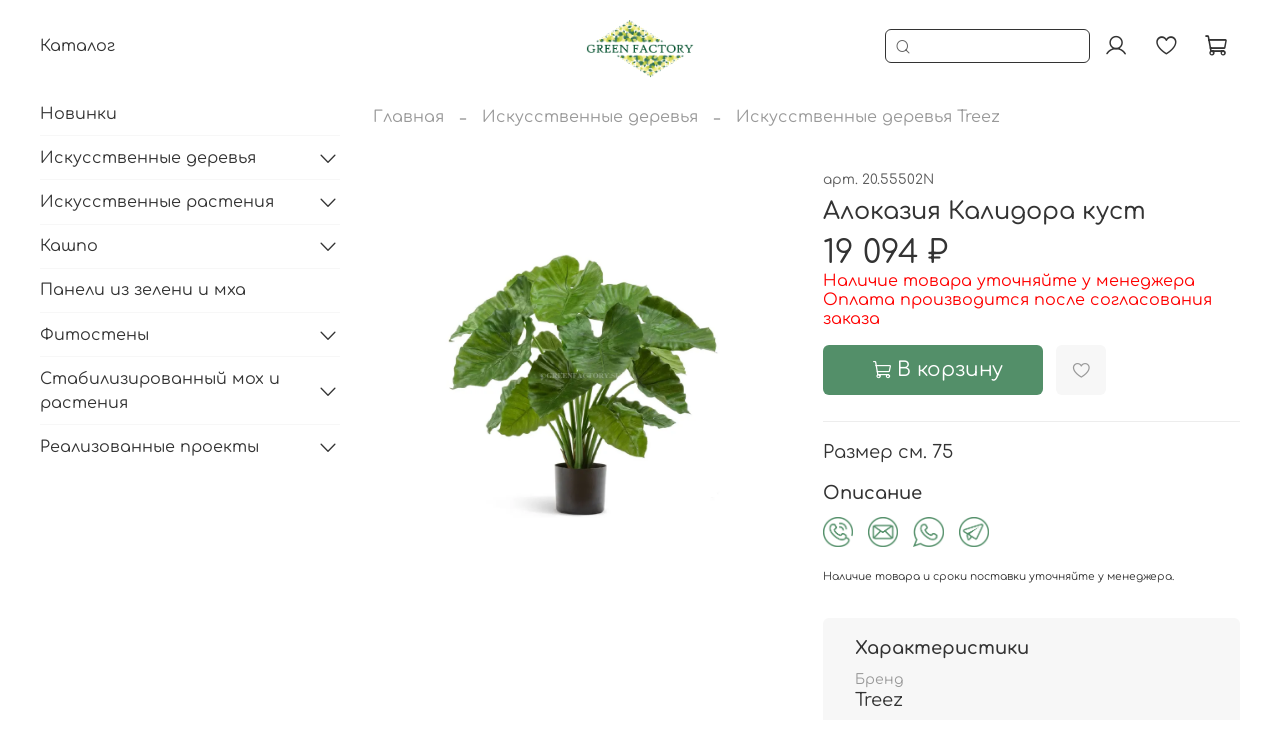

--- FILE ---
content_type: text/html; charset=utf-8
request_url: https://www.greenfactory.su/product/alokaziya-kalidora-kust
body_size: 58456
content:
<!DOCTYPE html>
<html
  style="
    --color-btn-bg:#538F69;
--color-btn-bg-is-dark:true;
--bg:#ffffff;
--bg-is-dark:false;

--color-text: var(--color-text-dark);
--color-text-minor-shade: var(--color-text-dark-minor-shade);
--color-text-major-shade: var(--color-text-dark-major-shade);
--color-text-half-shade: var(--color-text-dark-half-shade);

--color-notice-warning-is-dark:false;
--color-notice-success-is-dark:false;
--color-notice-error-is-dark:false;
--color-notice-info-is-dark:false;
--color-form-controls-bg:var(--bg);
--color-form-controls-bg-disabled:var(--bg-minor-shade);
--color-form-controls-border-color:var(--bg-half-shade);
--color-form-controls-color:var(--color-text);
--is-editor:false;


  "
  >
  <head><meta data-config="{&quot;product_id&quot;:344229369}" name="page-config" content="" /><meta data-config="{&quot;money_with_currency_format&quot;:{&quot;delimiter&quot;:&quot; &quot;,&quot;separator&quot;:&quot;.&quot;,&quot;format&quot;:&quot;%n %u&quot;,&quot;unit&quot;:&quot;₽&quot;,&quot;show_price_without_cents&quot;:1},&quot;currency_code&quot;:&quot;RUR&quot;,&quot;currency_iso_code&quot;:&quot;RUB&quot;,&quot;default_currency&quot;:{&quot;title&quot;:&quot;Российский рубль&quot;,&quot;code&quot;:&quot;RUR&quot;,&quot;rate&quot;:1.0,&quot;format_string&quot;:&quot;%n %u&quot;,&quot;unit&quot;:&quot;₽&quot;,&quot;price_separator&quot;:&quot;&quot;,&quot;is_default&quot;:true,&quot;price_delimiter&quot;:&quot;&quot;,&quot;show_price_with_delimiter&quot;:true,&quot;show_price_without_cents&quot;:true},&quot;facebook&quot;:{&quot;pixelActive&quot;:false,&quot;currency_code&quot;:&quot;RUB&quot;,&quot;use_variants&quot;:null},&quot;vk&quot;:{&quot;pixel_active&quot;:null,&quot;price_list_id&quot;:null},&quot;new_ya_metrika&quot;:true,&quot;ecommerce_data_container&quot;:&quot;dataLayer&quot;,&quot;common_js_version&quot;:null,&quot;vue_ui_version&quot;:null,&quot;feedback_captcha_enabled&quot;:true,&quot;account_id&quot;:1207198,&quot;hide_items_out_of_stock&quot;:false,&quot;forbid_order_over_existing&quot;:true,&quot;minimum_items_price&quot;:3000,&quot;enable_comparison&quot;:true,&quot;locale&quot;:&quot;ru&quot;,&quot;client_group&quot;:null,&quot;consent_to_personal_data&quot;:{&quot;active&quot;:true,&quot;obligatory&quot;:true,&quot;description&quot;:&quot;\u003cp style=\&quot;text-align: center;\&quot;\u003e\u003cspan style=\&quot;font-size: 8pt;\&quot;\u003eЯ ознакомлен и согласен с условиями \u003ca href=\&quot;/page/oferta\&quot; target=\&quot;blank\&quot;\u003eоферты и политики конфиденциальности\u003c/a\u003e.\u003c/span\u003e\u003c/p\u003e&quot;},&quot;recaptcha_key&quot;:&quot;6LfXhUEmAAAAAOGNQm5_a2Ach-HWlFKD3Sq7vfFj&quot;,&quot;recaptcha_key_v3&quot;:&quot;6LcZi0EmAAAAAPNov8uGBKSHCvBArp9oO15qAhXa&quot;,&quot;yandex_captcha_key&quot;:&quot;ysc1_ec1ApqrRlTZTXotpTnO8PmXe2ISPHxsd9MO3y0rye822b9d2&quot;,&quot;checkout_float_order_content_block&quot;:false,&quot;available_products_characteristics_ids&quot;:null,&quot;sber_id_app_id&quot;:&quot;5b5a3c11-72e5-4871-8649-4cdbab3ba9a4&quot;,&quot;theme_generation&quot;:4,&quot;quick_checkout_captcha_enabled&quot;:false,&quot;max_order_lines_count&quot;:500,&quot;sber_bnpl_min_amount&quot;:1000,&quot;sber_bnpl_max_amount&quot;:150000,&quot;counter_settings&quot;:{&quot;data_layer_name&quot;:&quot;dataLayer&quot;,&quot;new_counters_setup&quot;:false,&quot;add_to_cart_event&quot;:true,&quot;remove_from_cart_event&quot;:true,&quot;add_to_wishlist_event&quot;:true},&quot;site_setting&quot;:{&quot;show_cart_button&quot;:true,&quot;show_service_button&quot;:false,&quot;show_marketplace_button&quot;:false,&quot;show_quick_checkout_button&quot;:false},&quot;warehouses&quot;:[{&quot;id&quot;:4102648,&quot;title&quot;:&quot;Основной склад&quot;,&quot;array_index&quot;:0}],&quot;captcha_type&quot;:&quot;google&quot;,&quot;human_readable_urls&quot;:false}" name="shop-config" content="" /><meta name='js-evnvironment' content='production' /><meta name='default-locale' content='ru' /><meta name='insales-redefined-api-methods' content="[]" /><script type="text/javascript" src="https://static.insales-cdn.com/assets/static-versioned/v3.72/static/libs/lodash/4.17.21/lodash.min.js"></script>
<!--InsalesCounter -->
<script type="text/javascript">
(function() {
  if (typeof window.__insalesCounterId !== 'undefined') {
    return;
  }

  try {
    Object.defineProperty(window, '__insalesCounterId', {
      value: 1207198,
      writable: true,
      configurable: true
    });
  } catch (e) {
    console.error('InsalesCounter: Failed to define property, using fallback:', e);
    window.__insalesCounterId = 1207198;
  }

  if (typeof window.__insalesCounterId === 'undefined') {
    console.error('InsalesCounter: Failed to set counter ID');
    return;
  }

  let script = document.createElement('script');
  script.async = true;
  script.src = '/javascripts/insales_counter.js?7';
  let firstScript = document.getElementsByTagName('script')[0];
  firstScript.parentNode.insertBefore(script, firstScript);
})();
</script>
<!-- /InsalesCounter -->

    <!-- meta -->
<meta charset="UTF-8" /><title>Алоказия Калидора куст – купить в интернет-магазине, цена, заказ online</title><meta name="description" content="Наполнение 15 листов Вес нетто за 1 шт. в кг 3.5 Объем 1 шт. в м3 0.047 Габариты коробки 105×38×24 см Тип кашпо транспортировочное кашпо Размер кашпо в-15, д-18 см">
<meta data-config="{&quot;static-versioned&quot;: &quot;1.38&quot;}" name="theme-meta-data" content="">
<meta name="robots" content="index,follow" />
<meta http-equiv="X-UA-Compatible" content="IE=edge,chrome=1" />
<meta name="viewport" content="width=device-width, initial-scale=1.0" />
<meta name="SKYPE_TOOLBAR" content="SKYPE_TOOLBAR_PARSER_COMPATIBLE" />
<meta name="format-detection" content="telephone=no">

<!-- canonical url--><link rel="canonical" href="https://www.greenfactory.su/product/alokaziya-kalidora-kust"/>


<!-- rss feed-->
    <meta property="og:title" content="Алоказия Калидора куст">
    <meta property="og:type" content="website">
    <meta property="og:url" content="https://www.greenfactory.su/product/alokaziya-kalidora-kust">

    
      <meta property="og:image" content="https://static.insales-cdn.com/images/products/1/3156/710274132/20.55502N.jpg">
    




<!-- icons-->
<link rel="icon" type="image/png" sizes="16x16" href="https://static.insales-cdn.com/assets/1/7764/3350100/1769016259/favicon.png" /><style media="screen">
  @supports (content-visibility: hidden) {
    body:not(.settings_loaded) {
      content-visibility: hidden;
    }
  }
  @supports not (content-visibility: hidden) {
    body:not(.settings_loaded) {
      visibility: hidden;
    }
  }
</style>

  <meta name='product-id' content='344229369' />
</head>
  <body data-multi-lang="false">
    <noscript>
<div class="njs-alert-overlay">
  <div class="njs-alert-wrapper">
    <div class="njs-alert">
      <p>Включите в вашем браузере JavaScript!</p>
    </div>
  </div>
</div>
</noscript>

    <div class="page_layout page_layout_normal_left ">
      <header>
      
        <div
  class="layout widget-type_widget_v4_header_12_9dc9bc6f757d8dfa27b90b89dc1e848c"
  style="--logo-img:'https://static.insales-cdn.com/files/1/1641/102131305/original/логотип_GF_512_р_90844b91640a1210b58c07d196b2b7b3.png'; --logo-max-width:140px; --live-search:true; --hide-search:false; --hide-language:false; --hide-personal:false; --hide-compare:false; --hide-favorite:false; --hide-menu-photo:false; --bage-bg:#538F69; --bage-bg-is-dark:true; --bage-bg-minor-shade:#5ca175; --bage-bg-minor-shade-is-dark:true; --bage-bg-major-shade:#6eac85; --bage-bg-major-shade-is-dark:true; --bage-bg-half-shade:#a4cbb2; --bage-bg-half-shade-is-light:true; --header-height:75vh; --header-height-mobile:35vh; --img-ratio-banner:0.7; --img-border-radius:6px; --color-text-banner:#ffffff; --color-text-banner-is-light:true; --color-text-banner-minor-shade:#f7f7f7; --color-text-banner-minor-shade-is-light:true; --color-text-banner-major-shade:#ededed; --color-text-banner-major-shade-is-light:true; --color-text-banner-half-shade:#808080; --color-text-banner-half-shade-is-dark:true; --img-ratio:1.5; --autoplay:true; --autoplay-delay:3s; --color-btn-sl-bg:#ffffff; --color-btn-sl-bg-is-light:true; --color-btn-sl-bg-minor-shade:#f7f7f7; --color-btn-sl-bg-minor-shade-is-light:true; --color-btn-sl-bg-major-shade:#ededed; --color-btn-sl-bg-major-shade-is-light:true; --color-btn-sl-bg-half-shade:#808080; --color-btn-sl-bg-half-shade-is-dark:true; --banner-overlay-color:#000000; --banner-overlay-color-is-dark:true; --banner-overlay-color-minor-shade:#1a1a1a; --banner-overlay-color-minor-shade-is-dark:true; --banner-overlay-color-major-shade:#333333; --banner-overlay-color-major-shade-is-dark:true; --banner-overlay-color-half-shade:#808080; --banner-overlay-color-half-shade-is-dark:true; --banner-overlay-opacity:0.4; --mobile-panel-right-btn:cart; --img-contain:false; --hide-desktop:false; --hide-mobile:false;"
  data-widget-drop-item-id="217156465"
  
  >
  <div class="layout__content">
    

  

  

  

  

  <div class="header-slider  second ">

  <div class="header header_no-languages">
    <div class="header__content"  style="padding: 10px 40px">
      <div class="header__area-show-menu">
        <button type="button" class="button button_size-s header__show-menu-btn js-show-side-panel" style="background: transparent">
          <span class="icon icon-bars"></span>
          <span class="header__show-menu-text">Меню</span>
        </button>
      </div>

      <div class="header__area-logo">
        
  
    
      <a href=" / " class="header__logo">
        <img src="https://static.insales-cdn.com/files/1/1641/102131305/original/логотип_GF_512_р_90844b91640a1210b58c07d196b2b7b3.png" alt="GREEN FACTORY" title="GREEN FACTORY">
      </a>
    
  
  
      </div>

      <div class="header__area-controls">
        
  <div class="header__search">
    <form action="/search" method="get" class="header__search-form">
      <input type="text" autocomplete="off" class="form-control form-control_size-l header__search-field" name="q" value="" placeholder="Поиск"  data-search-field >
      <input type="hidden" name="lang" value="ru">
      <div class="header__search__results" data-search-result></div>
    </form>
    <button type="button" class="header__search-btn js-show-search">
      <span class="icon icon-search _show"></span>
      <span class="icon icon-times _hide"></span>
    </button>
  </div>
  

        
          <a href="/client_account/orders" class="header__control-btn header__cabinet">
            <span class="icon icon-user"></span>
          </a>
        

        

        
        <a href="/favorites" class="header__control-btn header__favorite">
          <span class="icon icon-favorites">
            <span class="header__control-bage favorites-empty" data-ui-favorites-counter>0</span>
          </span>
        </a>
        

        
          <a href="/cart_items" class="header__control-btn header__cart">
            <span class="icon icon-cart">
              <span class="header__control-bage cart-empty" data-cart-positions-count></span>
            </span>
          </a>
        

        
          <a href="tel:+79054088333" class="header__control-btn header__mobile-phone">
            <span class="icon icon-phone"></span>
          </a>
        

        
  
  

      </div>

      <div class="header__area-collections">
        
  
  
  

  <div class="header__collections-head">Каталог
    <ul class="header__collections" data-navigation>
      <li class="header__collections-item" data-navigation-item>
        <a href="/collection/all" class="header__collections-link" data-navigation-link="" >
          Смотреть все
        </a>
      </li>
      
      
      
        
        
        

        
        

        
        

        
          

          

          <li class="header__collections-item level-1" data-navigation-item>
            <div class="header__collections-controls">
              <a href="/collection/novinki" class="header__collections-link" data-navigation-link="/collection/novinki" >
                Новинки
              </a>
            </div>
          </li>


        

      
        
        
        

        
        

        
        

        
          

          

          <li class="header__collections-item level-1" data-navigation-item>
            <div class="header__collections-controls">
              <a href="/collection/iskusstvennye-derevya" class="header__collections-link" data-navigation-link="/collection/iskusstvennye-derevya" >
                Искусственные деревья
              </a>
            </div>
          </li>


        

      
        
        
        

        
        

        
        

        

      
        
        
        

        
        

        
        

        

      
        
        
        

        
        

        
        

        

      
        
        
        

        
        

        
        

        

      
        
        
        

        
        

        
        

        

      
        
        
        

        
        

        
        

        

      
        
        
        

        
        

        
        

        

      
        
        
        

        
        

        
        

        

      
        
        
        

        
        

        
        

        

      
        
        
        

        
        

        
        

        

      
        
        
        

        
        

        
        

        

      
        
        
        

        
        

        
        

        

      
        
        
        

        
        

        
        

        

      
        
        
        

        
        

        
        

        

      
        
        
        

        
        

        
        

        

      
        
        
        

        
        

        
        

        

      
        
        
        

        
        

        
        

        

      
        
        
        

        
        

        
        

        

      
        
        
        

        
        

        
        

        

      
        
        
        

        
        

        
        

        

      
        
        
        

        
        

        
        

        

      
        
        
        

        
        

        
        

        

      
        
        
        

        
        

        
        

        

      
        
        
        

        
        

        
        

        

      
        
        
        

        
        

        
        

        

      
        
        
        

        
        

        
        

        

      
        
        
        

        
        

        
        

        

      
        
        
        

        
        

        
        

        
          

          

          <li class="header__collections-item level-1" data-navigation-item>
            <div class="header__collections-controls">
              <a href="/collection/iskusstvennye-rasteniya" class="header__collections-link" data-navigation-link="/collection/iskusstvennye-rasteniya" >
                Искусственные растения
              </a>
            </div>
          </li>


        

      
        
        
        

        
        

        
        

        

      
        
        
        

        
        

        
        

        

      
        
        
        

        
        

        
        

        

      
        
        
        

        
        

        
        

        

      
        
        
        

        
        

        
        

        

      
        
        
        

        
        

        
        

        

      
        
        
        

        
        

        
        

        

      
        
        
        

        
        

        
        

        

      
        
        
        

        
        

        
        

        

      
        
        
        

        
        

        
        

        

      
        
        
        

        
        

        
        

        
          

          

          <li class="header__collections-item level-1" data-navigation-item>
            <div class="header__collections-controls">
              <a href="/collection/kashpo" class="header__collections-link" data-navigation-link="/collection/kashpo" >
                Кашпо
              </a>
            </div>
          </li>


        

      
        
        
        

        
        

        
        

        

      
        
        
        

        
        

        
        

        

      
        
        
        

        
        

        
        

        

      
        
        
        

        
        

        
        

        

      
        
        
        

        
        

        
        

        

      
        
        
        

        
        

        
        

        

      
        
        
        

        
        

        
        

        

      
        
        
        

        
        

        
        

        

      
        
        
        

        
        

        
        

        

      
        
        
        

        
        

        
        

        

      
        
        
        

        
        

        
        

        

      
        
        
        

        
        

        
        

        

      
        
        
        

        
        

        
        

        

      
        
        
        

        
        

        
        

        

      
        
        
        

        
        

        
        

        

      
        
        
        

        
        

        
        

        

      
        
        
        

        
        

        
        

        

      
        
        
        

        
        

        
        

        

      
        
        
        

        
        

        
        

        

      
        
        
        

        
        

        
        

        

      
        
        
        

        
        

        
        

        

      
        
        
        

        
        

        
        

        

      
        
        
        

        
        

        
        

        

      
        
        
        

        
        

        
        

        

      
        
        
        

        
        

        
        

        

      
        
        
        

        
        

        
        

        

      
        
        
        

        
        

        
        

        

      
        
        
        

        
        

        
        

        

      
        
        
        

        
        

        
        

        

      
        
        
        

        
        

        
        

        

      
        
        
        

        
        

        
        

        

      
        
        
        

        
        

        
        

        

      
        
        
        

        
        

        
        

        

      
        
        
        

        
        

        
        

        

      
        
        
        

        
        

        
        

        

      
        
        
        

        
        

        
        

        

      
        
        
        

        
        

        
        

        

      
        
        
        

        
        

        
        

        

      
        
        
        

        
        

        
        

        

      
        
        
        

        
        

        
        

        

      
        
        
        

        
        

        
        

        

      
        
        
        

        
        

        
        

        

      
        
        
        

        
        

        
        

        

      
        
        
        

        
        

        
        

        

      
        
        
        

        
        

        
        

        

      
        
        
        

        
        

        
        

        

      
        
        
        

        
        

        
        

        

      
        
        
        

        
        

        
        

        
          

          

          <li class="header__collections-item level-1" data-navigation-item>
            <div class="header__collections-controls">
              <a href="/collection/paneli-iz-zeleni-i-mha" class="header__collections-link" data-navigation-link="/collection/paneli-iz-zeleni-i-mha" >
                Панели из зелени и мха
              </a>
            </div>
          </li>


        

      
        
        
        

        
        

        
        

        
          

          

          <li class="header__collections-item level-1" data-navigation-item>
            <div class="header__collections-controls">
              <a href="/collection/fitosteny" class="header__collections-link" data-navigation-link="/collection/fitosteny" >
                Фитостены
              </a>
            </div>
          </li>


        

      
        
        
        

        
        

        
        

        

      
        
        
        

        
        

        
        

        

      
        
        
        

        
        

        
        

        

      
        
        
        

        
        

        
        

        
          

          

          <li class="header__collections-item level-1" data-navigation-item>
            <div class="header__collections-controls">
              <a href="/collection/stabilizirovannyy-moh" class="header__collections-link" data-navigation-link="/collection/stabilizirovannyy-moh" >
                Стабилизированный мох и растения
              </a>
            </div>
          </li>


        

      
        
        
        

        
        

        
        

        

      
        
        
        

        
        

        
        

        

      
        
        
        

        
        

        
        

        

      
        
        
        

        
        

        
        

        

      
        
        
        

        
        

        
        

        

      
        
        
        

        
        

        
        

        
          

          

          <li class="header__collections-item level-1" data-navigation-item>
            <div class="header__collections-controls">
              <a href="/collection/proekty" class="header__collections-link" data-navigation-link="/collection/proekty" >
                Реализованные проекты
              </a>
            </div>
          </li>


        

      
        
        
        

        
        

        
        

        

      
        
        
        

        
        

        
        

        

      
        
        
        

        
        

        
        

        

      
        
        
        

        
        

        
        

        

      
      
              <div class="info-shop">
          <a class="link-add" href="tel:89054088333">89054088333</a>
          <a class="link-add" href="tel:89628750000">89628750000</a>
          <a class="link-add" href="mailto:Greenfactory.krd@mail.ru">Greenfactory.krd@mail.ru</a>
        </div>
      <div class="header__collections-image">
        
        
        
        
        
        
        

        
            <a href="/collection/novinki" class="img-ratio img-ratio_cover header__collections-photo">
              <div class="img-ratio__inner">
            
                <picture>
                  <source srcset="https://static.insales-cdn.com/r/G6V2ilzrD1k/rs:fit:500:500:1/plain/images/collections/1/8065/96452481/759BE307-D211-4BF4-B915-2DE3C4DC0EA7.jpg@webp" type="image/webp" alt="Новинки" loading="lazy">
                  <img src="https://static.insales-cdn.com/r/9V_Z2jwpa7M/rs:fit:500:500:1/plain/images/collections/1/8065/96452481/759BE307-D211-4BF4-B915-2DE3C4DC0EA7.jpg@jpg" loading="lazy" alt="Новинки">
                </picture>
              
          </div>
        </a>
        
        

        
            <a href="/collection/iskusstvennye-derevya" class="img-ratio img-ratio_cover header__collections-photo">
              <div class="img-ratio__inner">
            
                <picture>
                  <source srcset="https://static.insales-cdn.com/r/AzJ6EU8aXbs/rs:fit:500:500:1/plain/images/collections/1/8081/96452497/IMG_9525.jpg@webp" type="image/webp" alt="Искусственные деревья" loading="lazy">
                  <img src="https://static.insales-cdn.com/r/K_vK7UwHR4s/rs:fit:500:500:1/plain/images/collections/1/8081/96452497/IMG_9525.jpg@jpg" loading="lazy" alt="Искусственные деревья">
                </picture>
              
          </div>
        </a>
        
        

        
            <a href="/collection/iskusstvennye-rasteniya" class="img-ratio img-ratio_cover header__collections-photo">
              <div class="img-ratio__inner">
            
                <picture>
                  <source srcset="https://static.insales-cdn.com/r/JdUtRgs7r2s/rs:fit:500:500:1/plain/images/collections/1/8137/96452553/IMG_7526.jpg@webp" type="image/webp" alt="Искусственные растения" loading="lazy">
                  <img src="https://static.insales-cdn.com/r/vqxvAjCHXso/rs:fit:500:500:1/plain/images/collections/1/8137/96452553/IMG_7526.jpg@jpg" loading="lazy" alt="Искусственные растения">
                </picture>
              
          </div>
        </a>
        
        

        
            <a href="/collection/kashpo" class="img-ratio img-ratio_cover header__collections-photo">
              <div class="img-ratio__inner">
            
                <picture>
                  <source srcset="https://static.insales-cdn.com/r/KkEwJJHg8_U/rs:fit:500:500:1/plain/images/collections/1/8121/96452537/IMG_5506.JPG@webp" type="image/webp" alt="Кашпо" loading="lazy">
                  <img src="https://static.insales-cdn.com/r/Wiet56MhHyg/rs:fit:500:500:1/plain/images/collections/1/8121/96452537/IMG_5506.JPG@jpg" loading="lazy" alt="Кашпо">
                </picture>
              
          </div>
        </a>
        
        

        
            <a href="/collection/paneli-iz-zeleni-i-mha" class="img-ratio img-ratio_cover header__collections-photo">
              <div class="img-ratio__inner">
            
                <picture>
                  <source srcset="https://static.insales-cdn.com/r/l-j0oTRr5dE/rs:fit:500:500:1/plain/images/collections/1/8097/96452513/IMG_1514.JPG@webp" type="image/webp" alt="Панели из зелени и мха" loading="lazy">
                  <img src="https://static.insales-cdn.com/r/SlPcCDqSBaM/rs:fit:500:500:1/plain/images/collections/1/8097/96452513/IMG_1514.JPG@jpg" loading="lazy" alt="Панели из зелени и мха">
                </picture>
              
          </div>
        </a>
        
        

        
            <a href="/collection/fitosteny" class="img-ratio img-ratio_cover header__collections-photo">
              <div class="img-ratio__inner">
            
                <picture>
                  <source srcset="https://static.insales-cdn.com/r/4SnbUH_Elqk/rs:fit:500:500:1/plain/images/collections/1/8169/96452585/IMG_7115.jpg@webp" type="image/webp" alt="Фитостены" loading="lazy">
                  <img src="https://static.insales-cdn.com/r/dVXKUL1kgrE/rs:fit:500:500:1/plain/images/collections/1/8169/96452585/IMG_7115.jpg@jpg" loading="lazy" alt="Фитостены">
                </picture>
              
          </div>
        </a>
        
        

        
            <a href="/collection/stabilizirovannyy-moh" class="img-ratio img-ratio_cover header__collections-photo">
              <div class="img-ratio__inner">
            
                <picture>
                  <source srcset="https://static.insales-cdn.com/r/4MYi53nxalA/rs:fit:500:500:1/plain/images/collections/1/153/96452761/2025-10-17_11-27-00.JPG@webp" type="image/webp" alt="Стабилизированный мох и растения" loading="lazy">
                  <img src="https://static.insales-cdn.com/r/5IdPDNJSQNA/rs:fit:500:500:1/plain/images/collections/1/153/96452761/2025-10-17_11-27-00.JPG@jpg" loading="lazy" alt="Стабилизированный мох и растения">
                </picture>
              
          </div>
        </a>
        
        

        
            <a href="/collection/proekty" class="img-ratio img-ratio_cover header__collections-photo">
              <div class="img-ratio__inner">
            
                <picture>
                  <source srcset="https://static.insales-cdn.com/r/DzrDxoWLboc/rs:fit:500:500:1/plain/images/collections/1/8118/93429686/B6F07FD0-0642-4D10-9841-52EB94877AF1.jpg@webp" type="image/webp" alt="Реализованные проекты" loading="lazy">
                  <img src="https://static.insales-cdn.com/r/yCrk2wR0_Cg/rs:fit:500:500:1/plain/images/collections/1/8118/93429686/B6F07FD0-0642-4D10-9841-52EB94877AF1.jpg@jpg" loading="lazy" alt="Реализованные проекты">
                </picture>
              
          </div>
        </a>
        
        
        
        
      </div>
    </ul>

  </div>
  


        
          

          
            <div class="menu__section">
              <div class="menu__title">
                
              </div>
              <ul class="menu__list" data-navigation data-menu-handle="footer-menu-4">
                


                <div class="header__collections-image">
                  
                  
        
        
        
        

        
            <a href="/collection/novinki" class="img-ratio img-ratio_cover header__collections-photo">
              <div class="img-ratio__inner">
            
                <picture>
                  <source srcset="https://static.insales-cdn.com/r/G6V2ilzrD1k/rs:fit:500:500:1/plain/images/collections/1/8065/96452481/759BE307-D211-4BF4-B915-2DE3C4DC0EA7.jpg@webp" type="image/webp" alt="Новинки" loading="lazy">
                  <img src="https://static.insales-cdn.com/r/9V_Z2jwpa7M/rs:fit:500:500:1/plain/images/collections/1/8065/96452481/759BE307-D211-4BF4-B915-2DE3C4DC0EA7.jpg@jpg" loading="lazy" alt="Новинки">
                </picture>
              
          </div>
        </a>
        
        

        
            <a href="/collection/iskusstvennye-derevya" class="img-ratio img-ratio_cover header__collections-photo">
              <div class="img-ratio__inner">
            
                <picture>
                  <source srcset="https://static.insales-cdn.com/r/AzJ6EU8aXbs/rs:fit:500:500:1/plain/images/collections/1/8081/96452497/IMG_9525.jpg@webp" type="image/webp" alt="Искусственные деревья" loading="lazy">
                  <img src="https://static.insales-cdn.com/r/K_vK7UwHR4s/rs:fit:500:500:1/plain/images/collections/1/8081/96452497/IMG_9525.jpg@jpg" loading="lazy" alt="Искусственные деревья">
                </picture>
              
          </div>
        </a>
        
        

        
            <a href="/collection/iskusstvennye-rasteniya" class="img-ratio img-ratio_cover header__collections-photo">
              <div class="img-ratio__inner">
            
                <picture>
                  <source srcset="https://static.insales-cdn.com/r/JdUtRgs7r2s/rs:fit:500:500:1/plain/images/collections/1/8137/96452553/IMG_7526.jpg@webp" type="image/webp" alt="Искусственные растения" loading="lazy">
                  <img src="https://static.insales-cdn.com/r/vqxvAjCHXso/rs:fit:500:500:1/plain/images/collections/1/8137/96452553/IMG_7526.jpg@jpg" loading="lazy" alt="Искусственные растения">
                </picture>
              
          </div>
        </a>
        
        

        
            <a href="/collection/kashpo" class="img-ratio img-ratio_cover header__collections-photo">
              <div class="img-ratio__inner">
            
                <picture>
                  <source srcset="https://static.insales-cdn.com/r/KkEwJJHg8_U/rs:fit:500:500:1/plain/images/collections/1/8121/96452537/IMG_5506.JPG@webp" type="image/webp" alt="Кашпо" loading="lazy">
                  <img src="https://static.insales-cdn.com/r/Wiet56MhHyg/rs:fit:500:500:1/plain/images/collections/1/8121/96452537/IMG_5506.JPG@jpg" loading="lazy" alt="Кашпо">
                </picture>
              
          </div>
        </a>
        
        

        
            <a href="/collection/paneli-iz-zeleni-i-mha" class="img-ratio img-ratio_cover header__collections-photo">
              <div class="img-ratio__inner">
            
                <picture>
                  <source srcset="https://static.insales-cdn.com/r/l-j0oTRr5dE/rs:fit:500:500:1/plain/images/collections/1/8097/96452513/IMG_1514.JPG@webp" type="image/webp" alt="Панели из зелени и мха" loading="lazy">
                  <img src="https://static.insales-cdn.com/r/SlPcCDqSBaM/rs:fit:500:500:1/plain/images/collections/1/8097/96452513/IMG_1514.JPG@jpg" loading="lazy" alt="Панели из зелени и мха">
                </picture>
              
          </div>
        </a>
        
        

        
            <a href="/collection/fitosteny" class="img-ratio img-ratio_cover header__collections-photo">
              <div class="img-ratio__inner">
            
                <picture>
                  <source srcset="https://static.insales-cdn.com/r/4SnbUH_Elqk/rs:fit:500:500:1/plain/images/collections/1/8169/96452585/IMG_7115.jpg@webp" type="image/webp" alt="Фитостены" loading="lazy">
                  <img src="https://static.insales-cdn.com/r/dVXKUL1kgrE/rs:fit:500:500:1/plain/images/collections/1/8169/96452585/IMG_7115.jpg@jpg" loading="lazy" alt="Фитостены">
                </picture>
              
          </div>
        </a>
        
        

        
            <a href="/collection/stabilizirovannyy-moh" class="img-ratio img-ratio_cover header__collections-photo">
              <div class="img-ratio__inner">
            
                <picture>
                  <source srcset="https://static.insales-cdn.com/r/4MYi53nxalA/rs:fit:500:500:1/plain/images/collections/1/153/96452761/2025-10-17_11-27-00.JPG@webp" type="image/webp" alt="Стабилизированный мох и растения" loading="lazy">
                  <img src="https://static.insales-cdn.com/r/5IdPDNJSQNA/rs:fit:500:500:1/plain/images/collections/1/153/96452761/2025-10-17_11-27-00.JPG@jpg" loading="lazy" alt="Стабилизированный мох и растения">
                </picture>
              
          </div>
        </a>
        
        

        
            <a href="/collection/proekty" class="img-ratio img-ratio_cover header__collections-photo">
              <div class="img-ratio__inner">
            
                <picture>
                  <source srcset="https://static.insales-cdn.com/r/DzrDxoWLboc/rs:fit:500:500:1/plain/images/collections/1/8118/93429686/B6F07FD0-0642-4D10-9841-52EB94877AF1.jpg@webp" type="image/webp" alt="Реализованные проекты" loading="lazy">
                  <img src="https://static.insales-cdn.com/r/yCrk2wR0_Cg/rs:fit:500:500:1/plain/images/collections/1/8118/93429686/B6F07FD0-0642-4D10-9841-52EB94877AF1.jpg@jpg" loading="lazy" alt="Реализованные проекты">
                </picture>
              
          </div>
        </a>
        
        
        
                </div>

              </ul>
            </div>
          
        
          

          
        
          

          
        

    



  
        
      </div>
    </div>
  </div>

  <div class="side-panel side-panel_no-languages" style="visibility:hidden;">
    <div class="side-panel__content">
      <div class="side-panel__head">
        
  <div class="header__search">
    <form action="/search" method="get" class="header__search-form">
      <input type="text" autocomplete="off" class="form-control form-control_size-l header__search-field" name="q" value="" placeholder="Поиск"  data-search-field >
      <input type="hidden" name="lang" value="ru">
      <div class="header__search__results" data-search-result></div>
    </form>
    <button type="button" class="header__search-btn js-show-search">
      <span class="icon icon-search _show"></span>
      <span class="icon icon-times _hide"></span>
    </button>
  </div>
  

        
          <a href="/client_account/orders" class="header__control-btn header__cabinet">
            <span class="icon icon-user"></span>
          </a>
        

        
          <a href="/compares" class="header__control-btn header__compare" data-compare-counter-btn>
            <span class="icon icon-compare">
              <span class="header__control-bage" data-compare-counter>0</span>
            </span>
          </a>
        

        
        <a href="/favorites" class="header__control-btn header__favorite">
          <span class="icon icon-favorites">
            <span class="header__control-bage" data-ui-favorites-counter>0</span>
          </span>
        </a>
        

        

        <button type="button" class="button hide-side-panel-btn-mobile js-hide-side-panel">
          <span class="icon icon-times"></span>
        </button>
      </div>

      <div class="mobile-collections">
        
  
  
  

  <div class="header__collections-head">Каталог
    <ul class="header__collections" data-navigation>
      <li class="header__collections-item" data-navigation-item>
        <a href="/collection/all" class="header__collections-link" data-navigation-link="" >
          Смотреть все
        </a>
      </li>
      
      
      
        
        
        

        
        

        
        

        
          

          

          <li class="header__collections-item level-1" data-navigation-item>
            <div class="header__collections-controls">
              <a href="/collection/novinki" class="header__collections-link" data-navigation-link="/collection/novinki" >
                Новинки
              </a>
            </div>
          </li>


        

      
        
        
        

        
        

        
        

        
          

          

          <li class="header__collections-item level-1" data-navigation-item>
            <div class="header__collections-controls">
              <a href="/collection/iskusstvennye-derevya" class="header__collections-link" data-navigation-link="/collection/iskusstvennye-derevya" >
                Искусственные деревья
              </a>
            </div>
          </li>


        

      
        
        
        

        
        

        
        

        

      
        
        
        

        
        

        
        

        

      
        
        
        

        
        

        
        

        

      
        
        
        

        
        

        
        

        

      
        
        
        

        
        

        
        

        

      
        
        
        

        
        

        
        

        

      
        
        
        

        
        

        
        

        

      
        
        
        

        
        

        
        

        

      
        
        
        

        
        

        
        

        

      
        
        
        

        
        

        
        

        

      
        
        
        

        
        

        
        

        

      
        
        
        

        
        

        
        

        

      
        
        
        

        
        

        
        

        

      
        
        
        

        
        

        
        

        

      
        
        
        

        
        

        
        

        

      
        
        
        

        
        

        
        

        

      
        
        
        

        
        

        
        

        

      
        
        
        

        
        

        
        

        

      
        
        
        

        
        

        
        

        

      
        
        
        

        
        

        
        

        

      
        
        
        

        
        

        
        

        

      
        
        
        

        
        

        
        

        

      
        
        
        

        
        

        
        

        

      
        
        
        

        
        

        
        

        

      
        
        
        

        
        

        
        

        

      
        
        
        

        
        

        
        

        

      
        
        
        

        
        

        
        

        

      
        
        
        

        
        

        
        

        
          

          

          <li class="header__collections-item level-1" data-navigation-item>
            <div class="header__collections-controls">
              <a href="/collection/iskusstvennye-rasteniya" class="header__collections-link" data-navigation-link="/collection/iskusstvennye-rasteniya" >
                Искусственные растения
              </a>
            </div>
          </li>


        

      
        
        
        

        
        

        
        

        

      
        
        
        

        
        

        
        

        

      
        
        
        

        
        

        
        

        

      
        
        
        

        
        

        
        

        

      
        
        
        

        
        

        
        

        

      
        
        
        

        
        

        
        

        

      
        
        
        

        
        

        
        

        

      
        
        
        

        
        

        
        

        

      
        
        
        

        
        

        
        

        

      
        
        
        

        
        

        
        

        

      
        
        
        

        
        

        
        

        
          

          

          <li class="header__collections-item level-1" data-navigation-item>
            <div class="header__collections-controls">
              <a href="/collection/kashpo" class="header__collections-link" data-navigation-link="/collection/kashpo" >
                Кашпо
              </a>
            </div>
          </li>


        

      
        
        
        

        
        

        
        

        

      
        
        
        

        
        

        
        

        

      
        
        
        

        
        

        
        

        

      
        
        
        

        
        

        
        

        

      
        
        
        

        
        

        
        

        

      
        
        
        

        
        

        
        

        

      
        
        
        

        
        

        
        

        

      
        
        
        

        
        

        
        

        

      
        
        
        

        
        

        
        

        

      
        
        
        

        
        

        
        

        

      
        
        
        

        
        

        
        

        

      
        
        
        

        
        

        
        

        

      
        
        
        

        
        

        
        

        

      
        
        
        

        
        

        
        

        

      
        
        
        

        
        

        
        

        

      
        
        
        

        
        

        
        

        

      
        
        
        

        
        

        
        

        

      
        
        
        

        
        

        
        

        

      
        
        
        

        
        

        
        

        

      
        
        
        

        
        

        
        

        

      
        
        
        

        
        

        
        

        

      
        
        
        

        
        

        
        

        

      
        
        
        

        
        

        
        

        

      
        
        
        

        
        

        
        

        

      
        
        
        

        
        

        
        

        

      
        
        
        

        
        

        
        

        

      
        
        
        

        
        

        
        

        

      
        
        
        

        
        

        
        

        

      
        
        
        

        
        

        
        

        

      
        
        
        

        
        

        
        

        

      
        
        
        

        
        

        
        

        

      
        
        
        

        
        

        
        

        

      
        
        
        

        
        

        
        

        

      
        
        
        

        
        

        
        

        

      
        
        
        

        
        

        
        

        

      
        
        
        

        
        

        
        

        

      
        
        
        

        
        

        
        

        

      
        
        
        

        
        

        
        

        

      
        
        
        

        
        

        
        

        

      
        
        
        

        
        

        
        

        

      
        
        
        

        
        

        
        

        

      
        
        
        

        
        

        
        

        

      
        
        
        

        
        

        
        

        

      
        
        
        

        
        

        
        

        

      
        
        
        

        
        

        
        

        

      
        
        
        

        
        

        
        

        

      
        
        
        

        
        

        
        

        

      
        
        
        

        
        

        
        

        
          

          

          <li class="header__collections-item level-1" data-navigation-item>
            <div class="header__collections-controls">
              <a href="/collection/paneli-iz-zeleni-i-mha" class="header__collections-link" data-navigation-link="/collection/paneli-iz-zeleni-i-mha" >
                Панели из зелени и мха
              </a>
            </div>
          </li>


        

      
        
        
        

        
        

        
        

        
          

          

          <li class="header__collections-item level-1" data-navigation-item>
            <div class="header__collections-controls">
              <a href="/collection/fitosteny" class="header__collections-link" data-navigation-link="/collection/fitosteny" >
                Фитостены
              </a>
            </div>
          </li>


        

      
        
        
        

        
        

        
        

        

      
        
        
        

        
        

        
        

        

      
        
        
        

        
        

        
        

        

      
        
        
        

        
        

        
        

        
          

          

          <li class="header__collections-item level-1" data-navigation-item>
            <div class="header__collections-controls">
              <a href="/collection/stabilizirovannyy-moh" class="header__collections-link" data-navigation-link="/collection/stabilizirovannyy-moh" >
                Стабилизированный мох и растения
              </a>
            </div>
          </li>


        

      
        
        
        

        
        

        
        

        

      
        
        
        

        
        

        
        

        

      
        
        
        

        
        

        
        

        

      
        
        
        

        
        

        
        

        

      
        
        
        

        
        

        
        

        

      
        
        
        

        
        

        
        

        
          

          

          <li class="header__collections-item level-1" data-navigation-item>
            <div class="header__collections-controls">
              <a href="/collection/proekty" class="header__collections-link" data-navigation-link="/collection/proekty" >
                Реализованные проекты
              </a>
            </div>
          </li>


        

      
        
        
        

        
        

        
        

        

      
        
        
        

        
        

        
        

        

      
        
        
        

        
        

        
        

        

      
        
        
        

        
        

        
        

        

      
      
              <div class="info-shop">
          <a class="link-add" href="tel:89054088333">89054088333</a>
          <a class="link-add" href="tel:89628750000">89628750000</a>
          <a class="link-add" href="mailto:Greenfactory.krd@mail.ru">Greenfactory.krd@mail.ru</a>
        </div>
      <div class="header__collections-image">
        
        
        
        
        
        
        

        
            <a href="/collection/novinki" class="img-ratio img-ratio_cover header__collections-photo">
              <div class="img-ratio__inner">
            
                <picture>
                  <source srcset="https://static.insales-cdn.com/r/G6V2ilzrD1k/rs:fit:500:500:1/plain/images/collections/1/8065/96452481/759BE307-D211-4BF4-B915-2DE3C4DC0EA7.jpg@webp" type="image/webp" alt="Новинки" loading="lazy">
                  <img src="https://static.insales-cdn.com/r/9V_Z2jwpa7M/rs:fit:500:500:1/plain/images/collections/1/8065/96452481/759BE307-D211-4BF4-B915-2DE3C4DC0EA7.jpg@jpg" loading="lazy" alt="Новинки">
                </picture>
              
          </div>
        </a>
        
        

        
            <a href="/collection/iskusstvennye-derevya" class="img-ratio img-ratio_cover header__collections-photo">
              <div class="img-ratio__inner">
            
                <picture>
                  <source srcset="https://static.insales-cdn.com/r/AzJ6EU8aXbs/rs:fit:500:500:1/plain/images/collections/1/8081/96452497/IMG_9525.jpg@webp" type="image/webp" alt="Искусственные деревья" loading="lazy">
                  <img src="https://static.insales-cdn.com/r/K_vK7UwHR4s/rs:fit:500:500:1/plain/images/collections/1/8081/96452497/IMG_9525.jpg@jpg" loading="lazy" alt="Искусственные деревья">
                </picture>
              
          </div>
        </a>
        
        

        
            <a href="/collection/iskusstvennye-rasteniya" class="img-ratio img-ratio_cover header__collections-photo">
              <div class="img-ratio__inner">
            
                <picture>
                  <source srcset="https://static.insales-cdn.com/r/JdUtRgs7r2s/rs:fit:500:500:1/plain/images/collections/1/8137/96452553/IMG_7526.jpg@webp" type="image/webp" alt="Искусственные растения" loading="lazy">
                  <img src="https://static.insales-cdn.com/r/vqxvAjCHXso/rs:fit:500:500:1/plain/images/collections/1/8137/96452553/IMG_7526.jpg@jpg" loading="lazy" alt="Искусственные растения">
                </picture>
              
          </div>
        </a>
        
        

        
            <a href="/collection/kashpo" class="img-ratio img-ratio_cover header__collections-photo">
              <div class="img-ratio__inner">
            
                <picture>
                  <source srcset="https://static.insales-cdn.com/r/KkEwJJHg8_U/rs:fit:500:500:1/plain/images/collections/1/8121/96452537/IMG_5506.JPG@webp" type="image/webp" alt="Кашпо" loading="lazy">
                  <img src="https://static.insales-cdn.com/r/Wiet56MhHyg/rs:fit:500:500:1/plain/images/collections/1/8121/96452537/IMG_5506.JPG@jpg" loading="lazy" alt="Кашпо">
                </picture>
              
          </div>
        </a>
        
        

        
            <a href="/collection/paneli-iz-zeleni-i-mha" class="img-ratio img-ratio_cover header__collections-photo">
              <div class="img-ratio__inner">
            
                <picture>
                  <source srcset="https://static.insales-cdn.com/r/l-j0oTRr5dE/rs:fit:500:500:1/plain/images/collections/1/8097/96452513/IMG_1514.JPG@webp" type="image/webp" alt="Панели из зелени и мха" loading="lazy">
                  <img src="https://static.insales-cdn.com/r/SlPcCDqSBaM/rs:fit:500:500:1/plain/images/collections/1/8097/96452513/IMG_1514.JPG@jpg" loading="lazy" alt="Панели из зелени и мха">
                </picture>
              
          </div>
        </a>
        
        

        
            <a href="/collection/fitosteny" class="img-ratio img-ratio_cover header__collections-photo">
              <div class="img-ratio__inner">
            
                <picture>
                  <source srcset="https://static.insales-cdn.com/r/4SnbUH_Elqk/rs:fit:500:500:1/plain/images/collections/1/8169/96452585/IMG_7115.jpg@webp" type="image/webp" alt="Фитостены" loading="lazy">
                  <img src="https://static.insales-cdn.com/r/dVXKUL1kgrE/rs:fit:500:500:1/plain/images/collections/1/8169/96452585/IMG_7115.jpg@jpg" loading="lazy" alt="Фитостены">
                </picture>
              
          </div>
        </a>
        
        

        
            <a href="/collection/stabilizirovannyy-moh" class="img-ratio img-ratio_cover header__collections-photo">
              <div class="img-ratio__inner">
            
                <picture>
                  <source srcset="https://static.insales-cdn.com/r/4MYi53nxalA/rs:fit:500:500:1/plain/images/collections/1/153/96452761/2025-10-17_11-27-00.JPG@webp" type="image/webp" alt="Стабилизированный мох и растения" loading="lazy">
                  <img src="https://static.insales-cdn.com/r/5IdPDNJSQNA/rs:fit:500:500:1/plain/images/collections/1/153/96452761/2025-10-17_11-27-00.JPG@jpg" loading="lazy" alt="Стабилизированный мох и растения">
                </picture>
              
          </div>
        </a>
        
        

        
            <a href="/collection/proekty" class="img-ratio img-ratio_cover header__collections-photo">
              <div class="img-ratio__inner">
            
                <picture>
                  <source srcset="https://static.insales-cdn.com/r/DzrDxoWLboc/rs:fit:500:500:1/plain/images/collections/1/8118/93429686/B6F07FD0-0642-4D10-9841-52EB94877AF1.jpg@webp" type="image/webp" alt="Реализованные проекты" loading="lazy">
                  <img src="https://static.insales-cdn.com/r/yCrk2wR0_Cg/rs:fit:500:500:1/plain/images/collections/1/8118/93429686/B6F07FD0-0642-4D10-9841-52EB94877AF1.jpg@jpg" loading="lazy" alt="Реализованные проекты">
                </picture>
              
          </div>
        </a>
        
        
        
        
      </div>
    </ul>

  </div>
  


        
          

          
            <div class="menu__section">
              <div class="menu__title">
                
              </div>
              <ul class="menu__list" data-navigation data-menu-handle="footer-menu-4">
                


                <div class="header__collections-image">
                  
                  
        
        
        
        

        
            <a href="/collection/novinki" class="img-ratio img-ratio_cover header__collections-photo">
              <div class="img-ratio__inner">
            
                <picture>
                  <source srcset="https://static.insales-cdn.com/r/G6V2ilzrD1k/rs:fit:500:500:1/plain/images/collections/1/8065/96452481/759BE307-D211-4BF4-B915-2DE3C4DC0EA7.jpg@webp" type="image/webp" alt="Новинки" loading="lazy">
                  <img src="https://static.insales-cdn.com/r/9V_Z2jwpa7M/rs:fit:500:500:1/plain/images/collections/1/8065/96452481/759BE307-D211-4BF4-B915-2DE3C4DC0EA7.jpg@jpg" loading="lazy" alt="Новинки">
                </picture>
              
          </div>
        </a>
        
        

        
            <a href="/collection/iskusstvennye-derevya" class="img-ratio img-ratio_cover header__collections-photo">
              <div class="img-ratio__inner">
            
                <picture>
                  <source srcset="https://static.insales-cdn.com/r/AzJ6EU8aXbs/rs:fit:500:500:1/plain/images/collections/1/8081/96452497/IMG_9525.jpg@webp" type="image/webp" alt="Искусственные деревья" loading="lazy">
                  <img src="https://static.insales-cdn.com/r/K_vK7UwHR4s/rs:fit:500:500:1/plain/images/collections/1/8081/96452497/IMG_9525.jpg@jpg" loading="lazy" alt="Искусственные деревья">
                </picture>
              
          </div>
        </a>
        
        

        
            <a href="/collection/iskusstvennye-rasteniya" class="img-ratio img-ratio_cover header__collections-photo">
              <div class="img-ratio__inner">
            
                <picture>
                  <source srcset="https://static.insales-cdn.com/r/JdUtRgs7r2s/rs:fit:500:500:1/plain/images/collections/1/8137/96452553/IMG_7526.jpg@webp" type="image/webp" alt="Искусственные растения" loading="lazy">
                  <img src="https://static.insales-cdn.com/r/vqxvAjCHXso/rs:fit:500:500:1/plain/images/collections/1/8137/96452553/IMG_7526.jpg@jpg" loading="lazy" alt="Искусственные растения">
                </picture>
              
          </div>
        </a>
        
        

        
            <a href="/collection/kashpo" class="img-ratio img-ratio_cover header__collections-photo">
              <div class="img-ratio__inner">
            
                <picture>
                  <source srcset="https://static.insales-cdn.com/r/KkEwJJHg8_U/rs:fit:500:500:1/plain/images/collections/1/8121/96452537/IMG_5506.JPG@webp" type="image/webp" alt="Кашпо" loading="lazy">
                  <img src="https://static.insales-cdn.com/r/Wiet56MhHyg/rs:fit:500:500:1/plain/images/collections/1/8121/96452537/IMG_5506.JPG@jpg" loading="lazy" alt="Кашпо">
                </picture>
              
          </div>
        </a>
        
        

        
            <a href="/collection/paneli-iz-zeleni-i-mha" class="img-ratio img-ratio_cover header__collections-photo">
              <div class="img-ratio__inner">
            
                <picture>
                  <source srcset="https://static.insales-cdn.com/r/l-j0oTRr5dE/rs:fit:500:500:1/plain/images/collections/1/8097/96452513/IMG_1514.JPG@webp" type="image/webp" alt="Панели из зелени и мха" loading="lazy">
                  <img src="https://static.insales-cdn.com/r/SlPcCDqSBaM/rs:fit:500:500:1/plain/images/collections/1/8097/96452513/IMG_1514.JPG@jpg" loading="lazy" alt="Панели из зелени и мха">
                </picture>
              
          </div>
        </a>
        
        

        
            <a href="/collection/fitosteny" class="img-ratio img-ratio_cover header__collections-photo">
              <div class="img-ratio__inner">
            
                <picture>
                  <source srcset="https://static.insales-cdn.com/r/4SnbUH_Elqk/rs:fit:500:500:1/plain/images/collections/1/8169/96452585/IMG_7115.jpg@webp" type="image/webp" alt="Фитостены" loading="lazy">
                  <img src="https://static.insales-cdn.com/r/dVXKUL1kgrE/rs:fit:500:500:1/plain/images/collections/1/8169/96452585/IMG_7115.jpg@jpg" loading="lazy" alt="Фитостены">
                </picture>
              
          </div>
        </a>
        
        

        
            <a href="/collection/stabilizirovannyy-moh" class="img-ratio img-ratio_cover header__collections-photo">
              <div class="img-ratio__inner">
            
                <picture>
                  <source srcset="https://static.insales-cdn.com/r/4MYi53nxalA/rs:fit:500:500:1/plain/images/collections/1/153/96452761/2025-10-17_11-27-00.JPG@webp" type="image/webp" alt="Стабилизированный мох и растения" loading="lazy">
                  <img src="https://static.insales-cdn.com/r/5IdPDNJSQNA/rs:fit:500:500:1/plain/images/collections/1/153/96452761/2025-10-17_11-27-00.JPG@jpg" loading="lazy" alt="Стабилизированный мох и растения">
                </picture>
              
          </div>
        </a>
        
        

        
            <a href="/collection/proekty" class="img-ratio img-ratio_cover header__collections-photo">
              <div class="img-ratio__inner">
            
                <picture>
                  <source srcset="https://static.insales-cdn.com/r/DzrDxoWLboc/rs:fit:500:500:1/plain/images/collections/1/8118/93429686/B6F07FD0-0642-4D10-9841-52EB94877AF1.jpg@webp" type="image/webp" alt="Реализованные проекты" loading="lazy">
                  <img src="https://static.insales-cdn.com/r/yCrk2wR0_Cg/rs:fit:500:500:1/plain/images/collections/1/8118/93429686/B6F07FD0-0642-4D10-9841-52EB94877AF1.jpg@jpg" loading="lazy" alt="Реализованные проекты">
                </picture>
              
          </div>
        </a>
        
        
        
                </div>

              </ul>
            </div>
          
        
          

          
        
          

          
        

    



  

      </div>

      
      <div class="menu">
        <div class="menu__head">Меню</div>

        
          

          
            <div class="menu__section">
              <div class="menu__title">
                
              </div>
              <ul class="menu__list" data-navigation data-menu-handle="footer-menu-4">
                
              </ul>
            </div>
          
        
          

          
        
          

          
        
      </div>
    


    </div>
    <button type="button" class="button button_size-m hide-side-panel-btn js-hide-side-panel">
      <span class="icon icon-times"></span>
    </button>
  </div>

  <div class="header-overlay js-hide-side-panel"></div>

  <!-- slider -->
  <div class="promo-slider  hidden ">
    <div class="splide js-promo-slider" data-autoplay="true" data-autoplay-delay="3">
      <div class="splide__slider">
        <div class="splide__track">
          <div class="splide__list">
            
              
              
              
              

              <div class="splide__slide " >
                <div class="promo-slider__item" >
                  <div class="promo-slider__item-content">
                    <div class="promo-slider__item-content-inner">
                      <div class="promo-slider__item-content__title">
                        
                          <a href="https://www.greenfactory.su/collection/iskusstvennye-derevya" >Искусственные деревья </a>
                        

                      </div>
                    </div>
                  </div>
                  <div class="promo-slider__item-photo">
                    

                    

                    
                    <div class="img-ratio img-ratio_cover">
                      <div class="img-ratio__inner">
                        
                          
                          <picture>
                            
                            
                            <source
                              media="(min-width:769px)"
                              srcset="https://static.insales-cdn.com/r/lkHBHDIZ3kc/rs:fit:1408:0:1/q:100/plain/files/1/3353/100986137/original/IMG_5527_d308adfac047fa8d7ffea32ba50f4c01.JPG@webp"
                              type="image/webp"
                              loading="lazy">
                            <link rel="preload" href="Liquid argument error: Liquid error: Object not supported" as="image" media="(max-width:769px)">
                            <source media="(max-width:480px)" srcset="Liquid argument error: Liquid error: Object not supported" type="image/webp" loading="lazy">
                            <link rel="preload" href="Liquid argument error: Liquid error: Object not supported" as="image" media="(max-width:480px)">
                            <source media="(max-width:768px)" srcset="Liquid argument error: Liquid error: Object not supported" type="image/webp" loading="lazy">

                            <img src="https://static.insales-cdn.com/r/aKGW_pzaOFE/rs:fill-down:1408:1408:1/q:100/plain/files/1/3353/100986137/original/IMG_5527_d308adfac047fa8d7ffea32ba50f4c01.JPG@jpg" loading="lazy" alt="">
                          </picture>
                      </div>
                    </div>
                    
                  </div>
                </div>
              </div>
            
              
              
              
              

              <div class="splide__slide " >
                <div class="promo-slider__item" >
                  <div class="promo-slider__item-content">
                    <div class="promo-slider__item-content-inner">
                      <div class="promo-slider__item-content__title">
                        
                          <a href="https://www.greenfactory.su/collection/iskusstvennye-rasteniya" >Искусственные растения </a>
                        

                      </div>
                    </div>
                  </div>
                  <div class="promo-slider__item-photo">
                    

                    

                    
                    <div class="img-ratio img-ratio_cover">
                      <div class="img-ratio__inner">
                        
                          
                          <picture>
                            
                            
                            <source
                              media="(min-width:769px)"
                              srcset="https://static.insales-cdn.com/r/MMmdizNaZC4/rs:fit:1408:0:1/q:100/plain/files/1/3921/100986705/original/IMG_9647_015f180ca53495a03f948ce2a2f36318_ea0f36da1d2f9651e2da0758c469dc70.jpg@webp"
                              type="image/webp"
                              loading="lazy">
                            <link rel="preload" href="Liquid argument error: Liquid error: Object not supported" as="image" media="(max-width:769px)">
                            <source media="(max-width:480px)" srcset="Liquid argument error: Liquid error: Object not supported" type="image/webp" loading="lazy">
                            <link rel="preload" href="Liquid argument error: Liquid error: Object not supported" as="image" media="(max-width:480px)">
                            <source media="(max-width:768px)" srcset="Liquid argument error: Liquid error: Object not supported" type="image/webp" loading="lazy">

                            <img src="https://static.insales-cdn.com/r/oUDEyqtio1Y/rs:fill-down:1408:1408:1/q:100/plain/files/1/3921/100986705/original/IMG_9647_015f180ca53495a03f948ce2a2f36318_ea0f36da1d2f9651e2da0758c469dc70.jpg@jpg" loading="lazy" alt="">
                          </picture>
                      </div>
                    </div>
                    
                  </div>
                </div>
              </div>
            
              
              
              
              

              <div class="splide__slide " >
                <div class="promo-slider__item" >
                  <div class="promo-slider__item-content">
                    <div class="promo-slider__item-content-inner">
                      <div class="promo-slider__item-content__title">
                        
                          <a href="https://www.greenfactory.su/collection/kashpo" >Кашпо </a>
                        

                      </div>
                    </div>
                  </div>
                  <div class="promo-slider__item-photo">
                    

                    

                    
                    <div class="img-ratio img-ratio_cover">
                      <div class="img-ratio__inner">
                        
                          
                          <picture>
                            
                            
                            <source
                              media="(min-width:769px)"
                              srcset="https://static.insales-cdn.com/r/cFO_-qpqcwQ/rs:fit:1408:0:1/q:100/plain/files/1/4937/100987721/original/IMG_5525_f2229515056146cb98ed30e9d8c6425e.JPG@webp"
                              type="image/webp"
                              loading="lazy">
                            <link rel="preload" href="Liquid argument error: Liquid error: Object not supported" as="image" media="(max-width:769px)">
                            <source media="(max-width:480px)" srcset="Liquid argument error: Liquid error: Object not supported" type="image/webp" loading="lazy">
                            <link rel="preload" href="Liquid argument error: Liquid error: Object not supported" as="image" media="(max-width:480px)">
                            <source media="(max-width:768px)" srcset="Liquid argument error: Liquid error: Object not supported" type="image/webp" loading="lazy">

                            <img src="https://static.insales-cdn.com/r/2cKJCGcetUY/rs:fill-down:1408:1408:1/q:100/plain/files/1/4937/100987721/original/IMG_5525_f2229515056146cb98ed30e9d8c6425e.JPG@jpg" loading="lazy" alt="">
                          </picture>
                      </div>
                    </div>
                    
                  </div>
                </div>
              </div>
            
              
              
              
              

              <div class="splide__slide " >
                <div class="promo-slider__item" >
                  <div class="promo-slider__item-content">
                    <div class="promo-slider__item-content-inner">
                      <div class="promo-slider__item-content__title">
                        
                          <a href="https://www.greenfactory.su/collection/paneli-iz-zeleni-i-mha" >Панели из зелени </a>
                        

                      </div>
                    </div>
                  </div>
                  <div class="promo-slider__item-photo">
                    

                    

                    
                    <div class="img-ratio img-ratio_cover">
                      <div class="img-ratio__inner">
                        
                          
                          <picture>
                            
                            
                            <source
                              media="(min-width:769px)"
                              srcset="https://static.insales-cdn.com/r/Zl722_fgLX8/rs:fit:1408:0:1/q:100/plain/files/1/2113/101328961/original/276D7C72-C53F-43CD-8797-08B049425D10_dec87bd6e5ac602c43fca992c2ff777e_f4f3320a183e1ea7bbd086f61b.JPG@webp"
                              type="image/webp"
                              loading="lazy">
                            <link rel="preload" href="Liquid argument error: Liquid error: Object not supported" as="image" media="(max-width:769px)">
                            <source media="(max-width:480px)" srcset="Liquid argument error: Liquid error: Object not supported" type="image/webp" loading="lazy">
                            <link rel="preload" href="Liquid argument error: Liquid error: Object not supported" as="image" media="(max-width:480px)">
                            <source media="(max-width:768px)" srcset="Liquid argument error: Liquid error: Object not supported" type="image/webp" loading="lazy">

                            <img src="https://static.insales-cdn.com/r/6mi12gnK5uY/rs:fill-down:1408:1408:1/q:100/plain/files/1/2113/101328961/original/276D7C72-C53F-43CD-8797-08B049425D10_dec87bd6e5ac602c43fca992c2ff777e_f4f3320a183e1ea7bbd086f61b.JPG@jpg" loading="lazy" alt="">
                          </picture>
                      </div>
                    </div>
                    
                  </div>
                </div>
              </div>
            
              
              
              
              

              <div class="splide__slide " >
                <div class="promo-slider__item" >
                  <div class="promo-slider__item-content">
                    <div class="promo-slider__item-content-inner">
                      <div class="promo-slider__item-content__title">
                        
                          Фитостены
                        

                      </div>
                    </div>
                  </div>
                  <div class="promo-slider__item-photo">
                    

                    

                    
                    <div class="img-ratio img-ratio_cover">
                      <div class="img-ratio__inner">
                        
                          
                          <picture>
                            
                            
                            <source
                              media="(min-width:769px)"
                              srcset="https://static.insales-cdn.com/r/Z7k6lM5pzI8/rs:fit:1408:0:1/q:100/plain/files/1/961/101327809/original/IMG_0735__1__691529628925a8e862a880f0ccfe995e.jpg@webp"
                              type="image/webp"
                              loading="lazy">
                            <link rel="preload" href="Liquid argument error: Liquid error: Object not supported" as="image" media="(max-width:769px)">
                            <source media="(max-width:480px)" srcset="Liquid argument error: Liquid error: Object not supported" type="image/webp" loading="lazy">
                            <link rel="preload" href="Liquid argument error: Liquid error: Object not supported" as="image" media="(max-width:480px)">
                            <source media="(max-width:768px)" srcset="Liquid argument error: Liquid error: Object not supported" type="image/webp" loading="lazy">

                            <img src="https://static.insales-cdn.com/r/m2npztiPzco/rs:fill-down:1408:1408:1/q:100/plain/files/1/961/101327809/original/IMG_0735__1__691529628925a8e862a880f0ccfe995e.jpg@jpg" loading="lazy" alt="">
                          </picture>
                      </div>
                    </div>
                    
                  </div>
                </div>
              </div>
            
              
              
              
              

              <div class="splide__slide " >
                <div class="promo-slider__item" >
                  <div class="promo-slider__item-content">
                    <div class="promo-slider__item-content-inner">
                      <div class="promo-slider__item-content__title">
                        
                          <a href="https://www.greenfactory.su/collection/stabilizirovannyy-moh" >Стабилизированный мох </a>
                        

                      </div>
                    </div>
                  </div>
                  <div class="promo-slider__item-photo">
                    

                    

                    
                    <div class="img-ratio img-ratio_cover">
                      <div class="img-ratio__inner">
                        
                          
                          <picture>
                            
                            
                            <source
                              media="(min-width:769px)"
                              srcset="https://static.insales-cdn.com/r/t8T4VMKkFBQ/rs:fit:1408:0:1/q:100/plain/files/1/801/100991777/original/IMG_1036_7188a0b4c27aead0c3e479f0c81404f1.jpg@webp"
                              type="image/webp"
                              loading="lazy">
                            <link rel="preload" href="https://static.insales-cdn.com/r/t8T4VMKkFBQ/rs:fit:1408:0:1/q:100/plain/files/1/801/100991777/original/IMG_1036_7188a0b4c27aead0c3e479f0c81404f1.jpg@webp" as="image" media="(max-width:769px)">
                            <source media="(max-width:480px)" srcset="https://static.insales-cdn.com/r/qzVMnrQuSys/rs:fit:500:0:1/q:100/plain/files/1/801/100991777/original/IMG_1036_7188a0b4c27aead0c3e479f0c81404f1.jpg@webp" type="image/webp" loading="lazy">
                            <link rel="preload" href="https://static.insales-cdn.com/r/qzVMnrQuSys/rs:fit:500:0:1/q:100/plain/files/1/801/100991777/original/IMG_1036_7188a0b4c27aead0c3e479f0c81404f1.jpg@webp" as="image" media="(max-width:480px)">
                            <source media="(max-width:768px)" srcset="https://static.insales-cdn.com/r/HJO7LaOwd3E/rs:fit:768:0:1/q:100/plain/files/1/801/100991777/original/IMG_1036_7188a0b4c27aead0c3e479f0c81404f1.jpg@webp" type="image/webp" loading="lazy">

                            <img src="Liquid argument error: Liquid error: Object not supported" loading="lazy" alt="">
                          </picture>
                      </div>
                    </div>
                    
                  </div>
                </div>
              </div>
            
              
              
              
              

              <div class="splide__slide " >
                <div class="promo-slider__item" >
                  <div class="promo-slider__item-content">
                    <div class="promo-slider__item-content-inner">
                      <div class="promo-slider__item-content__title">
                        
                          <a href="https://www.greenfactory.su/collection/stabilizirovannye-rasteniya" >Стабилизированные растения </a>
                        

                      </div>
                    </div>
                  </div>
                  <div class="promo-slider__item-photo">
                    

                    

                    
                    <div class="img-ratio img-ratio_cover">
                      <div class="img-ratio__inner">
                        
                          
                          <picture>
                            
                            
                            <source
                              media="(min-width:769px)"
                              srcset="https://static.insales-cdn.com/r/rXXlkVwp4Ko/rs:fit:1408:0:1/q:100/plain/files/1/457/101327305/original/%D1%84%D0%BE%D1%82%D0%BE_%D0%B4%D0%BB%D1%8F_%D1%81%D0%B0%D0%B9%D1%82%D0%B0_d196d242c00b2244b01fa63573b55dcf.png@webp"
                              type="image/webp"
                              loading="lazy">
                            <link rel="preload" href="Liquid argument error: Liquid error: Object not supported" as="image" media="(max-width:769px)">
                            <source media="(max-width:480px)" srcset="Liquid argument error: Liquid error: Object not supported" type="image/webp" loading="lazy">
                            <link rel="preload" href="Liquid argument error: Liquid error: Object not supported" as="image" media="(max-width:480px)">
                            <source media="(max-width:768px)" srcset="Liquid argument error: Liquid error: Object not supported" type="image/webp" loading="lazy">

                            <img src="https://static.insales-cdn.com/r/VBw3mxUyLDA/rs:fill-down:1408:1408:1/q:100/plain/files/1/457/101327305/original/%D1%84%D0%BE%D1%82%D0%BE_%D0%B4%D0%BB%D1%8F_%D1%81%D0%B0%D0%B9%D1%82%D0%B0_d196d242c00b2244b01fa63573b55dcf.png@png" loading="lazy" alt="">
                          </picture>
                      </div>
                    </div>
                    
                  </div>
                </div>
              </div>
            
              
              
              
              

              <div class="splide__slide " >
                <div class="promo-slider__item" >
                  <div class="promo-slider__item-content">
                    <div class="promo-slider__item-content-inner">
                      <div class="promo-slider__item-content__title">
                        
                          <a href="https://www.greenfactory.su/collection/proekty" >Реализованные проекты </a>
                        

                      </div>
                    </div>
                  </div>
                  <div class="promo-slider__item-photo">
                    

                    

                    
                    <div class="img-ratio img-ratio_cover">
                      <div class="img-ratio__inner">
                        
                          
                          <picture>
                            
                            
                            <source
                              media="(min-width:769px)"
                              srcset="https://static.insales-cdn.com/r/O217Ib4MFqg/rs:fit:1408:0:1/q:100/plain/files/1/4441/100995417/original/77082842-D7CF-47BB-A48E-100DA71EBA50_1b7d50c9a06fedfcff64e480dc38b069.jpg@webp"
                              type="image/webp"
                              loading="lazy">
                            <link rel="preload" href="Liquid argument error: Liquid error: Object not supported" as="image" media="(max-width:769px)">
                            <source media="(max-width:480px)" srcset="Liquid argument error: Liquid error: Object not supported" type="image/webp" loading="lazy">
                            <link rel="preload" href="Liquid argument error: Liquid error: Object not supported" as="image" media="(max-width:480px)">
                            <source media="(max-width:768px)" srcset="Liquid argument error: Liquid error: Object not supported" type="image/webp" loading="lazy">

                            <img src="https://static.insales-cdn.com/r/qa5v477tbKU/rs:fill-down:1408:1408:1/q:100/plain/files/1/4441/100995417/original/77082842-D7CF-47BB-A48E-100DA71EBA50_1b7d50c9a06fedfcff64e480dc38b069.jpg@jpg" loading="lazy" alt="">
                          </picture>
                      </div>
                    </div>
                    
                  </div>
                </div>
              </div>
            
              
              
              
              

              <div class="splide__slide " >
                <div class="promo-slider__item" >
                  <div class="promo-slider__item-content">
                    <div class="promo-slider__item-content-inner">
                      <div class="promo-slider__item-content__title">
                        
                          <a href="https://www.greenfactory.su/collection/landshaftnoe-oboroduvanie" >Ландшафтное оборудование </a>
                        

                      </div>
                    </div>
                  </div>
                  <div class="promo-slider__item-photo">
                    

                    

                    
                    <div class="img-ratio img-ratio_cover">
                      <div class="img-ratio__inner">
                        
                          
                          <picture>
                            
                            
                            <source
                              media="(min-width:769px)"
                              srcset="https://static.insales-cdn.com/r/FAn7ryMV8zU/rs:fit:1408:0:1/q:100/plain/files/1/6473/100997449/original/IMG_9410_0821c1d572cd65ca0e76dd477de330eb.JPG@webp"
                              type="image/webp"
                              loading="lazy">
                            <link rel="preload" href="Liquid argument error: Liquid error: Object not supported" as="image" media="(max-width:769px)">
                            <source media="(max-width:480px)" srcset="Liquid argument error: Liquid error: Object not supported" type="image/webp" loading="lazy">
                            <link rel="preload" href="Liquid argument error: Liquid error: Object not supported" as="image" media="(max-width:480px)">
                            <source media="(max-width:768px)" srcset="Liquid argument error: Liquid error: Object not supported" type="image/webp" loading="lazy">

                            <img src="https://static.insales-cdn.com/r/pOp-oTTT6VM/rs:fill-down:1408:1408:1/q:100/plain/files/1/6473/100997449/original/IMG_9410_0821c1d572cd65ca0e76dd477de330eb.JPG@jpg" loading="lazy" alt="">
                          </picture>
                      </div>
                    </div>
                    
                  </div>
                </div>
              </div>
            
          </div>
        </div>
      </div>
      <div class="promo-slider__controls">
        <div class="promo-slider__arrows">
          <button class="button splide__arrow promo-slider__arrow-prev js-move-slide">
            <svg data-v-00947247="" data-v-097bfdbe="" xmlns="http://www.w3.org/2000/svg" height="34" width="18" viewBox="0 0 18 34" class="icon icon--white" data-v-7f601568="" style="height: 100%; width: 100%;"> <path data-v-00947247="" d="M1.78123 17L17.1902 32.3501C17.4831 32.643 17.4831 33.1179 17.1902 33.4108C16.8973 33.7037 16.4225 33.7037 16.1296 33.4108L0.219669 17.5009C-0.0732231 17.208 -0.0732231 16.7331 0.219669 16.4402L16.1296 0.530339C16.4225 0.237446 16.8973 0.237446 17.1902 0.530339C17.4831 0.823232 17.4831 1.29811 17.1902 1.591L1.78123 17Z"></path></svg>
          </button>
          <button class="button splide__arrow promo-slider__arrow-next js-move-slide">
            <svg data-v-00947247="" data-v-097bfdbe="" xmlns="http://www.w3.org/2000/svg" height="34" width="18" viewBox="0 0 18 34" class="icon icon--white" data-v-7f601568="" style="height: 100%; width: 100%;"> <path data-v-00947247="" d="M15.6287 17L0.21967 32.3501C-0.0732233 32.643 -0.0732233 33.1179 0.21967 33.4108C0.512563 33.7037 0.987437 33.7037 1.28033 33.4108L17.1902 17.5009C17.4831 17.208 17.4831 16.7331 17.1902 16.4402L1.28033 0.530339C0.987437 0.237446 0.512563 0.237446 0.21967 0.530339C-0.0732233 0.823232 -0.0732233 1.29811 0.21967 1.591L15.6287 17Z"></path></svg>
          </button>
        </div>

      </div>
      <div class="promo-slider__pagination"></div>
    </div>
  </div>

  </div>
  

  </div>
</div>

      
      </header>

      

      <main>
        
  <div
  class="layout widget-type_system_widget_v4_breadcrumbs_1"
  style="--delemeter:2; --align:start; --layout-wide-bg:false; --layout-pt:1vw; --layout-pb:0vw; --layout-wide-content:false; --layout-edge:false; --hide-desktop:false; --hide-mobile:false;"
  data-widget-drop-item-id="46574163"
  
  >
  <div class="layout__content">
    

<div class="breadcrumb-wrapper delemeter_2">
  <ul class="breadcrumb">
    <li class="breadcrumb-item home">
      <a class="breadcrumb-link" title="Главная" href="/">Главная</a>
    </li>
    
      
      
      
        
        
        
      
        
        
          <li class="breadcrumb-item" data-breadcrumbs="2">
            <a class="breadcrumb-link" title="Искусственные деревья" href="/collection/iskusstvennye-derevya">Искусственные деревья</a>
          </li>
          
        
        
      
        
        
          <li class="breadcrumb-item" data-breadcrumbs="3">
            <a class="breadcrumb-link" title="Искусственные деревья Treez" href="/collection/iskusstvennye-derevya-treez">Искусственные деревья Treez</a>
          </li>
          
        
        
      
    
  </ul>
</div>




  </div>
</div>


  <div
  class="layout widget-type_widget_v4_product_4_4463935f10fa6a937dd3ae41f922158a"
  style="--rating-color:#B79B7E; --rating-color-is-dark:true; --rating-color-minor-shade:#c3ac94; --rating-color-minor-shade-is-light:true; --rating-color-major-shade:#cebba8; --rating-color-major-shade-is-light:true; --rating-color-half-shade:#efeae3; --rating-color-half-shade-is-light:true; --sticker-font-size:0.7rem; --display-property-color:text; --show-selected-variant-photos:false; --video-before-image:false; --img-ratio:1; --img-fit:contain; --product-hide-variants-title:false; --product-hide-sku:false; --product-hide-compare:false; --product-hide-short-description:false; --product-hide-full-description:false; --product-hide-rating:true; --manager-photo:'https://static.insales-cdn.com/fallback_files/1/1474/1474/original/manager.png'; --layout-wide-bg:false; --layout-pt:3vw; --layout-pb:1vw; --layout-wide-content:false; --layout-edge:false; --hide-desktop:false; --hide-mobile:false;"
  data-widget-drop-item-id="46574164"
  
  >
  <div class="layout__content">
    


<div
  data-product-id="344229369"
  data-main-form
  data-product-json="{&quot;id&quot;:344229369,&quot;url&quot;:&quot;/product/alokaziya-kalidora-kust&quot;,&quot;title&quot;:&quot;Алоказия Калидора куст&quot;,&quot;short_description&quot;:&quot;Размер см. 75&quot;,&quot;available&quot;:true,&quot;unit&quot;:&quot;pce&quot;,&quot;permalink&quot;:&quot;alokaziya-kalidora-kust&quot;,&quot;images&quot;:[{&quot;id&quot;:710274132,&quot;product_id&quot;:344229369,&quot;external_id&quot;:null,&quot;position&quot;:3,&quot;created_at&quot;:&quot;2023-06-07T10:32:50.000+03:00&quot;,&quot;image_processing&quot;:false,&quot;title&quot;:null,&quot;url&quot;:&quot;https://static.insales-cdn.com/images/products/1/3156/710274132/thumb_20.55502N.jpg&quot;,&quot;original_url&quot;:&quot;https://static.insales-cdn.com/images/products/1/3156/710274132/20.55502N.jpg&quot;,&quot;medium_url&quot;:&quot;https://static.insales-cdn.com/images/products/1/3156/710274132/medium_20.55502N.jpg&quot;,&quot;small_url&quot;:&quot;https://static.insales-cdn.com/images/products/1/3156/710274132/micro_20.55502N.jpg&quot;,&quot;thumb_url&quot;:&quot;https://static.insales-cdn.com/images/products/1/3156/710274132/thumb_20.55502N.jpg&quot;,&quot;compact_url&quot;:&quot;https://static.insales-cdn.com/images/products/1/3156/710274132/compact_20.55502N.jpg&quot;,&quot;large_url&quot;:&quot;https://static.insales-cdn.com/images/products/1/3156/710274132/large_20.55502N.jpg&quot;,&quot;filename&quot;:&quot;20.55502N.jpg&quot;,&quot;image_content_type&quot;:&quot;image/jpeg&quot;}],&quot;first_image&quot;:{&quot;id&quot;:710274132,&quot;product_id&quot;:344229369,&quot;external_id&quot;:null,&quot;position&quot;:3,&quot;created_at&quot;:&quot;2023-06-07T10:32:50.000+03:00&quot;,&quot;image_processing&quot;:false,&quot;title&quot;:null,&quot;url&quot;:&quot;https://static.insales-cdn.com/images/products/1/3156/710274132/thumb_20.55502N.jpg&quot;,&quot;original_url&quot;:&quot;https://static.insales-cdn.com/images/products/1/3156/710274132/20.55502N.jpg&quot;,&quot;medium_url&quot;:&quot;https://static.insales-cdn.com/images/products/1/3156/710274132/medium_20.55502N.jpg&quot;,&quot;small_url&quot;:&quot;https://static.insales-cdn.com/images/products/1/3156/710274132/micro_20.55502N.jpg&quot;,&quot;thumb_url&quot;:&quot;https://static.insales-cdn.com/images/products/1/3156/710274132/thumb_20.55502N.jpg&quot;,&quot;compact_url&quot;:&quot;https://static.insales-cdn.com/images/products/1/3156/710274132/compact_20.55502N.jpg&quot;,&quot;large_url&quot;:&quot;https://static.insales-cdn.com/images/products/1/3156/710274132/large_20.55502N.jpg&quot;,&quot;filename&quot;:&quot;20.55502N.jpg&quot;,&quot;image_content_type&quot;:&quot;image/jpeg&quot;},&quot;category_id&quot;:27646737,&quot;canonical_url_collection_id&quot;:24293052,&quot;price_kinds&quot;:[],&quot;price_min&quot;:&quot;19094.0&quot;,&quot;price_max&quot;:&quot;19094.0&quot;,&quot;bundle&quot;:null,&quot;updated_at&quot;:&quot;2025-02-01T22:03:22.000+03:00&quot;,&quot;video_links&quot;:[],&quot;reviews_average_rating_cached&quot;:null,&quot;reviews_count_cached&quot;:null,&quot;sber_bnpl_price&quot;:4773,&quot;sber_bnpl_price2&quot;:0,&quot;sber_bnpl_price3&quot;:0,&quot;sber_bnpl_price4&quot;:0,&quot;sber_bnpl_price5&quot;:0,&quot;sber_bnpl_price6&quot;:0,&quot;sber_bnpl_price7&quot;:0,&quot;sber_bnpl_price8&quot;:0,&quot;sber_bnpl_price9&quot;:0,&quot;option_names&quot;:[],&quot;properties&quot;:[{&quot;id&quot;:36952541,&quot;position&quot;:14,&quot;backoffice&quot;:false,&quot;is_hidden&quot;:false,&quot;is_navigational&quot;:true,&quot;permalink&quot;:&quot;brand&quot;,&quot;title&quot;:&quot;Бренд&quot;},{&quot;id&quot;:43646422,&quot;position&quot;:23,&quot;backoffice&quot;:false,&quot;is_hidden&quot;:true,&quot;is_navigational&quot;:false,&quot;permalink&quot;:&quot;strana&quot;,&quot;title&quot;:&quot;Страна&quot;},{&quot;id&quot;:43646423,&quot;position&quot;:25,&quot;backoffice&quot;:false,&quot;is_hidden&quot;:true,&quot;is_navigational&quot;:false,&quot;permalink&quot;:&quot;material&quot;,&quot;title&quot;:&quot;Материал&quot;},{&quot;id&quot;:43646437,&quot;position&quot;:26,&quot;backoffice&quot;:false,&quot;is_hidden&quot;:false,&quot;is_navigational&quot;:true,&quot;permalink&quot;:&quot;tsvet&quot;,&quot;title&quot;:&quot;Цвет&quot;},{&quot;id&quot;:43646431,&quot;position&quot;:30,&quot;backoffice&quot;:false,&quot;is_hidden&quot;:false,&quot;is_navigational&quot;:true,&quot;permalink&quot;:&quot;vysota-sm&quot;,&quot;title&quot;:&quot;Высота см.&quot;},{&quot;id&quot;:43646436,&quot;position&quot;:34,&quot;backoffice&quot;:false,&quot;is_hidden&quot;:true,&quot;is_navigational&quot;:false,&quot;permalink&quot;:&quot;art&quot;,&quot;title&quot;:&quot;Арт.&quot;},{&quot;id&quot;:43649633,&quot;position&quot;:43,&quot;backoffice&quot;:false,&quot;is_hidden&quot;:true,&quot;is_navigational&quot;:false,&quot;permalink&quot;:&quot;fid&quot;,&quot;title&quot;:&quot;fid&quot;}],&quot;characteristics&quot;:[{&quot;id&quot;:180897074,&quot;property_id&quot;:43649633,&quot;position&quot;:308,&quot;title&quot;:&quot;449782793&quot;,&quot;permalink&quot;:&quot;449782793&quot;},{&quot;id&quot;:180896921,&quot;property_id&quot;:36952541,&quot;position&quot;:14,&quot;title&quot;:&quot;Treez&quot;,&quot;permalink&quot;:&quot;treez&quot;},{&quot;id&quot;:180896922,&quot;property_id&quot;:43646422,&quot;position&quot;:4,&quot;title&quot;:&quot;Бельгия&quot;,&quot;permalink&quot;:&quot;belgiya&quot;},{&quot;id&quot;:180897060,&quot;property_id&quot;:43646423,&quot;position&quot;:31,&quot;title&quot;:&quot;Полистирол, высокотехнологичный пластик&quot;,&quot;permalink&quot;:&quot;polistirol-vysokotehnologichnyy-plastik-3&quot;},{&quot;id&quot;:180896924,&quot;property_id&quot;:43646437,&quot;position&quot;:3,&quot;title&quot;:&quot;Натуральный зеленый&quot;,&quot;permalink&quot;:&quot;naturalnyy-zelenyy&quot;},{&quot;id&quot;:180896980,&quot;property_id&quot;:43646431,&quot;position&quot;:15,&quot;title&quot;:&quot;75&quot;,&quot;permalink&quot;:&quot;75&quot;},{&quot;id&quot;:180897061,&quot;property_id&quot;:43646436,&quot;position&quot;:2,&quot;title&quot;:&quot;20.55502N&quot;,&quot;permalink&quot;:&quot;2055502n&quot;}],&quot;variants&quot;:[{&quot;ozon_link&quot;:null,&quot;wildberries_link&quot;:null,&quot;id&quot;:583609618,&quot;title&quot;:&quot;&quot;,&quot;product_id&quot;:344229369,&quot;sku&quot;:&quot;20.55502N&quot;,&quot;barcode&quot;:null,&quot;dimensions&quot;:null,&quot;available&quot;:true,&quot;image_ids&quot;:[],&quot;image_id&quot;:null,&quot;weight&quot;:null,&quot;created_at&quot;:&quot;2022-12-28T05:19:50.000+03:00&quot;,&quot;updated_at&quot;:&quot;2024-12-19T14:53:46.000+03:00&quot;,&quot;quantity&quot;:null,&quot;quantity_at_warehouse0&quot;:null,&quot;price&quot;:&quot;19094.0&quot;,&quot;base_price&quot;:&quot;19094.0&quot;,&quot;old_price&quot;:null,&quot;price2&quot;:null,&quot;price3&quot;:null,&quot;price4&quot;:null,&quot;price5&quot;:null,&quot;price6&quot;:null,&quot;price7&quot;:null,&quot;price8&quot;:null,&quot;price9&quot;:null,&quot;prices&quot;:[],&quot;variant_field_values&quot;:[],&quot;option_values&quot;:[],&quot;sber_bnpl_price&quot;:4773,&quot;sber_bnpl_price2&quot;:0,&quot;sber_bnpl_price3&quot;:0,&quot;sber_bnpl_price4&quot;:0,&quot;sber_bnpl_price5&quot;:0,&quot;sber_bnpl_price6&quot;:0,&quot;sber_bnpl_price7&quot;:0,&quot;sber_bnpl_price8&quot;:0,&quot;sber_bnpl_price9&quot;:0}],&quot;accessories&quot;:[],&quot;list_card_mode&quot;:&quot;buy&quot;,&quot;list_card_mode_with_variants&quot;:&quot;buy&quot;}"
  data-gallery-type="all-photos"
  class="product    is-zero-count-preorder   "
>
  <div class="product__area-photo">
    
      
      

      <div class="product__one-photo">
        <a class="img-ratio img-ratio_cover product__photo" data-fslightbox="product-photos-lightbox-710274132" data-type="image" href="https://static.insales-cdn.com/images/products/1/3156/710274132/20.55502N.jpg">
          <div class="img-ratio__inner">
            <picture><source srcset="https://static.insales-cdn.com/r/xZTakmkCggw/rs:fit:1000:1000:1/plain/images/products/1/3156/710274132/20.55502N.jpg@webp" type="image/webp" /><img src="https://static.insales-cdn.com/r/uBOyC_xSA48/rs:fit:1000:1000:1/plain/images/products/1/3156/710274132/20.55502N.jpg@jpg" alt="Алоказия Калидора куст" title="Алоказия Калидора куст" /></picture>
          </div>
        </a>
        
  <div class="stickers">
    
    <div class="sticker sticker-sale" data-product-card-sale-value data-sticker-title="sticker-sale"></div>
    <div class="sticker sticker-preorder" data-sticker-title="sticker-preorder" >Предзаказ</div>
  </div>

      </div>
    
  </div>

  <form action="/cart_items" method="post" class="product__area-form product-form">
    <div class="product-form__area-rating">
      
    </div>

    <div class="product-form__area-sku">
      
        <div class="product__sku">
          <span data-product-card-sku='{"skuLabel": "арт. "}'>
          </span>
        </div>
      
    </div>

    <div class="product-form__area-title">
      <h1 class="product__title heading">
        Алоказия Калидора куст
      </h1>
    </div>

    <div class="product-form__area-price">
      
      <div class="product__price">
        
        <span class="product__price-cur" data-product-card-price-from-cart></span>
        <span class="product__price-old" data-product-card-old-price></span>
        
        
        <div class="store-stock">
          <span class="js-stock"></span>
        </div>

      </div>
      
    </div>

    <div class="product-form__area-variants-bundle">
      
        
          <input type="hidden" name="variant_id" value="583609618" />
        
      
    </div>

    <div class="product-form__area-controls">
      <div class="product__controls">
        <div class="product__controls-left">
          <div class="product__buy-btn-area" id="product-detail-buy-area">
            <div class="product__buy-btn-area-inner">
              <div class="add-cart-counter" data-add-cart-counter='{"step": "1"}'>
                <button type="button" class="button button_size-l add-cart-counter__btn" data-add-cart-counter-btn>
                  <span class="button__icon icon-cart"></span>
                  <span class="add-cart-counter__btn-label">В корзину</span>
                </button>
                <div class="add-cart-counter__controls">
                  <button data-add-cart-counter-minus class="button button_size-l  add-cart-counter__controls-btn" type="button">-</button>
                  <a href="/cart_items" class="button button_size-l  add-cart-counter__detail">
                  <span class="add-cart-counter__detail-text">В корзине <span data-add-cart-counter-count></span> шт</span>
                  <span class="add-cart-counter__detail-dop-text">Перейти</span>
                  </a>
                  <button data-add-cart-counter-plus class="button button_size-l  add-cart-counter__controls-btn" type="button">+</button>
                </div>
              </div>
              <button data-product-card-preorder class="button button_size-l button_wide product__preorder-btn" type="button">Предзаказ</button>
            </div>

            <span class="button button_size-l product__not-available">Нет в наличии</span>

            
            <span class="button button_size-l favorites_btn" data-ui-favorites-trigger="344229369">
            <span class="btn-icon icon-favorites-o"></span>
            <span class="btn-icon icon-favorites-f"></span>
            </span>
            

            
          </div>
        </div>
        <div class="product__controls-right">
          
        </div>
      </div>
    </div>

    <div class="product-form__area-short-description">
      
        <div class="product__short-description static-text">
          Размер см. 75
        </div>
      
    </div>
  </form>

  <div class="product__area-description">
    
      
        <div class="product__full-description static-text">
          <div class="product__block-title">Описание</div>
          <div class="cut-block js-cut-block" data-max-height="70">
            <div class="cut-block__content-wrapper">
              <div class="cut-block__content">
                <div class="product__description-content static-text">
                  <p><a href="tel:+79054088333"><img src='https://static.insales-cdn.com/files/1/203/31514827/original/mceu_20722860331694682917413-1694682917452.png' width="30" height="30"></a> &nbsp; <a href="mailto:Greenfactory.krd@mail.ru"><img src='https://static.insales-cdn.com/files/1/209/31514833/original/почта1-1694682981415.png' alt="" width="30" height="30"></a> &nbsp; <a href="https://wa.me/79054088333"><img src='https://static.insales-cdn.com/files/1/214/31514838/original/ва-1694683025180.png' alt="" width="31" height="30"></a> &nbsp; <a href="https://t.me/greenfactory_su"><img src='https://static.insales-cdn.com/files/1/225/31514849/original/телега-1694683077368.png' alt="" width="30" height="30"></a></p> <p><span style="font-size: 8pt;">Наличие товара и сроки поставки уточняйте у менеджера.&nbsp;</span></p>
                </div>
              </div>
            </div>
            <div class="cut-block__controls">
              <span class="cut-block__controls-link _show button-link js-show-cut-block">
                Показать полностью
              </span>
              <span class="cut-block__controls-link _hide button-link js-hide-cut-block">
                Свернуть
              </span>
            </div>
          </div>
        </div>
      
    
  </div>

  <div class="product__area-properties">
    
      <div class="product__properties">
        <div class="product__block-title">Характеристики</div>
        <div class="product__properties-content">
          <div class="grid-list product__properties-items">
            
              
                <div class="product__property">
                  <div class="product__property-name">Бренд</div>
                  <div class="product__property-value">
                    
                      Treez
                    
                  </div>
                </div>
              
            
              
                <div class="product__property">
                  <div class="product__property-name">Цвет</div>
                  <div class="product__property-value">
                    
                      Натуральный зеленый
                    
                  </div>
                </div>
              
            
              
                <div class="product__property">
                  <div class="product__property-name">Высота см.</div>
                  <div class="product__property-value">
                    
                      75
                    
                  </div>
                </div>
              
            
          </div>
        </div>
      </div>
    

    
  </div>

  <div class="product__area-reviews">
    <div class="product__reviews" style="--img-ratio:1">
      
    </div>
  </div>

  <div class="product__area-calculate-delivery">
    <div class="product__calculate-delivery">
      

      



    </div>
  </div>
</div>


  </div>
</div>


  

  


      </main>

      
      <aside>
        
            
              <div
  class="layout widget-type_system_widget_v4_sidebar_collections_menu_1"
  style="--hide-title:true; --layout-pt:0vw; --layout-pb:1vw; --hide-desktop:false; --hide-mobile:true;"
  data-widget-drop-item-id="223115553"
  
  >
  <div class="layout__content">
    <div class="sidebar-collections">
  
  
  

  

  <ul class="sidebar-collections__menu" data-navigation>
    
    
    
      
      
      

      
      

      
      

      
        

        

        <li class="sidebar-collections__item" data-navigation-item>
          <div class="sidebar-collections__controls ">
            <a href="/collection/novinki" class="sidebar-collections__link" data-navigation-link="/collection/novinki" >
              Новинки
            </a>

            
          </div>

          

          

          
            </li>
          

          
      
    
      
      
      

      
      

      
      

      
        

        

        <li class="sidebar-collections__item" data-navigation-item>
          <div class="sidebar-collections__controls with-submenu">
            <a href="/collection/iskusstvennye-derevya" class="sidebar-collections__link" data-navigation-link="/collection/iskusstvennye-derevya" >
              Искусственные деревья
            </a>

            
              <button class="button button_size-s sidebar-collections__show-submenu-btn js-show-submenu" type="button">
                <span class="icon icon-angle-down"></span>
              </button>
            
          </div>

          
            <ul class="sidebar-collections__submenu" data-navigation-submenu>
          

          

          

          
      
    
      
      
      

      
      

      
      

      
        

        

        <li class="sidebar-collections__item" data-navigation-item>
          <div class="sidebar-collections__controls ">
            <a href="/collection/fikusy" class="sidebar-collections__link" data-navigation-link="/collection/fikusy" >
              Фикусы
            </a>

            
          </div>

          

          

          
            </li>
          

          
      
    
      
      
      

      
      

      
      

      
        

        

        <li class="sidebar-collections__item" data-navigation-item>
          <div class="sidebar-collections__controls ">
            <a href="/collection/palmy" class="sidebar-collections__link" data-navigation-link="/collection/palmy" >
              Пальмы
            </a>

            
          </div>

          

          

          
            </li>
          

          
      
    
      
      
      

      
      

      
      

      
        

        

        <li class="sidebar-collections__item" data-navigation-item>
          <div class="sidebar-collections__controls ">
            <a href="/collection/dratseny" class="sidebar-collections__link" data-navigation-link="/collection/dratseny" >
              Драцены
            </a>

            
          </div>

          

          

          
            </li>
          

          
      
    
      
      
      

      
      

      
      

      
        

        

        <li class="sidebar-collections__item" data-navigation-item>
          <div class="sidebar-collections__controls ">
            <a href="/collection/listvennye-rasteniya" class="sidebar-collections__link" data-navigation-link="/collection/listvennye-rasteniya" >
              Лиственные растения
            </a>

            
          </div>

          

          

          
            </li>
          

          
      
    
      
      
      

      
      

      
      

      
        

        

        <li class="sidebar-collections__item" data-navigation-item>
          <div class="sidebar-collections__controls ">
            <a href="/collection/bambuki" class="sidebar-collections__link" data-navigation-link="/collection/bambuki" >
              Бамбуки
            </a>

            
          </div>

          

          

          
            </li>
          

          
      
    
      
      
      

      
      

      
      

      
        

        

        <li class="sidebar-collections__item" data-navigation-item>
          <div class="sidebar-collections__controls ">
            <a href="/collection/ekzoticheskie-rasteniya" class="sidebar-collections__link" data-navigation-link="/collection/ekzoticheskie-rasteniya" >
              Экзотические растения
            </a>

            
          </div>

          

          

          
            </li>
          

          
      
    
      
      
      

      
      

      
      

      
        

        

        <li class="sidebar-collections__item" data-navigation-item>
          <div class="sidebar-collections__controls ">
            <a href="/collection/hvoynye" class="sidebar-collections__link" data-navigation-link="/collection/hvoynye" >
              Хвойные
            </a>

            
          </div>

          

          

          
            </li>
          

          
      
    
      
      
      

      
      

      
      

      
        

        

        <li class="sidebar-collections__item" data-navigation-item>
          <div class="sidebar-collections__controls ">
            <a href="/collection/osoki" class="sidebar-collections__link" data-navigation-link="/collection/osoki" >
              Осоки
            </a>

            
          </div>

          

          

          
            </li>
          

          
      
    
      
      
      

      
      

      
      

      
        

        

        <li class="sidebar-collections__item" data-navigation-item>
          <div class="sidebar-collections__controls ">
            <a href="/collection/derevya-s-tsvetami-i-plodami" class="sidebar-collections__link" data-navigation-link="/collection/derevya-s-tsvetami-i-plodami" >
              Деревья с цветами и плодами
            </a>

            
          </div>

          

          

          
            </li>
          

          
      
    
      
      
      

      
      

      
      

      
        

        

        <li class="sidebar-collections__item" data-navigation-item>
          <div class="sidebar-collections__controls with-submenu">
            <a href="/collection/iskusstvennye-derevya-treez" class="sidebar-collections__link" data-navigation-link="/collection/iskusstvennye-derevya-treez" >
              Искусственные деревья Treez
            </a>

            
              <button class="button button_size-s sidebar-collections__show-submenu-btn js-show-submenu" type="button">
                <span class="icon icon-angle-down"></span>
              </button>
            
          </div>

          
            <ul class="sidebar-collections__submenu" data-navigation-submenu>
          

          

          

          
      
    
      
      
      

      
      

      
      

      
        

        

        <li class="sidebar-collections__item" data-navigation-item>
          <div class="sidebar-collections__controls ">
            <a href="/collection/bambuki-2" class="sidebar-collections__link" data-navigation-link="/collection/bambuki-2" >
              Бамбуки
            </a>

            
          </div>

          

          

          
            </li>
          

          
      
    
      
      
      

      
      

      
      

      
        

        

        <li class="sidebar-collections__item" data-navigation-item>
          <div class="sidebar-collections__controls ">
            <a href="/collection/bonsai-i-hvoynye" class="sidebar-collections__link" data-navigation-link="/collection/bonsai-i-hvoynye" >
              Бонсаи и хвойные
            </a>

            
          </div>

          

          

          
            </li>
          

          
      
    
      
      
      

      
      

      
      

      
        

        

        <li class="sidebar-collections__item" data-navigation-item>
          <div class="sidebar-collections__controls ">
            <a href="/collection/vetki-dereviev" class="sidebar-collections__link" data-navigation-link="/collection/vetki-dereviev" >
              Ветки деревьев
            </a>

            
          </div>

          

          

          
            </li>
          

          
      
    
      
      
      

      
      

      
      

      
        

        

        <li class="sidebar-collections__item" data-navigation-item>
          <div class="sidebar-collections__controls ">
            <a href="/collection/derevya-s-tsvetami-i-plodami-2" class="sidebar-collections__link" data-navigation-link="/collection/derevya-s-tsvetami-i-plodami-2" >
              Деревья с цветами и плодами
            </a>

            
          </div>

          

          

          
            </li>
          

          
      
    
      
      
      

      
      

      
      

      
        

        

        <li class="sidebar-collections__item" data-navigation-item>
          <div class="sidebar-collections__controls ">
            <a href="/collection/dratseny-2" class="sidebar-collections__link" data-navigation-link="/collection/dratseny-2" >
              Драцены
            </a>

            
          </div>

          

          

          
            </li>
          

          
      
    
      
      
      

      
      

      
      

      
        

        

        <li class="sidebar-collections__item" data-navigation-item>
          <div class="sidebar-collections__controls ">
            <a href="/collection/kaktusy" class="sidebar-collections__link" data-navigation-link="/collection/kaktusy" >
              Кактусы
            </a>

            
          </div>

          

          

          
            </li>
          

          
      
    
      
      
      

      
      

      
      

      
        

        

        <li class="sidebar-collections__item" data-navigation-item>
          <div class="sidebar-collections__controls ">
            <a href="/collection/krupnomery" class="sidebar-collections__link" data-navigation-link="/collection/krupnomery" >
              Крупномеры
            </a>

            
          </div>

          

          

          
            </li>
          

          
      
    
      
      
      

      
      

      
      

      
        

        

        <li class="sidebar-collections__item" data-navigation-item>
          <div class="sidebar-collections__controls ">
            <a href="/collection/katalog-1-27597f" class="sidebar-collections__link" data-navigation-link="/collection/katalog-1-27597f" >
              Лиственные деревья
            </a>

            
          </div>

          

          

          
            </li>
          

          
      
    
      
      
      

      
      

      
      

      
        

        

        <li class="sidebar-collections__item" data-navigation-item>
          <div class="sidebar-collections__controls ">
            <a href="/collection/olivy" class="sidebar-collections__link" data-navigation-link="/collection/olivy" >
              Оливы
            </a>

            
          </div>

          

          

          
            </li>
          

          
      
    
      
      
      

      
      

      
      

      
        

        

        <li class="sidebar-collections__item" data-navigation-item>
          <div class="sidebar-collections__controls ">
            <a href="/collection/palmy-2" class="sidebar-collections__link" data-navigation-link="/collection/palmy-2" >
              Пальмы
            </a>

            
          </div>

          

          

          
            </li>
          

          
      
    
      
      
      

      
      

      
      

      
        

        

        <li class="sidebar-collections__item" data-navigation-item>
          <div class="sidebar-collections__controls ">
            <a href="/collection/samshity" class="sidebar-collections__link" data-navigation-link="/collection/samshity" >
              Самшиты
            </a>

            
          </div>

          

          

          
            </li>
          

          
      
    
      
      
      

      
      

      
      

      
        

        

        <li class="sidebar-collections__item" data-navigation-item>
          <div class="sidebar-collections__controls ">
            <a href="/collection/strizhennye-formy" class="sidebar-collections__link" data-navigation-link="/collection/strizhennye-formy" >
              Стриженные формы
            </a>

            
          </div>

          

          

          
            </li>
          

          
      
    
      
      
      

      
      

      
      

      
        

        

        <li class="sidebar-collections__item" data-navigation-item>
          <div class="sidebar-collections__controls ">
            <a href="/collection/ulichnye-rasteniya" class="sidebar-collections__link" data-navigation-link="/collection/ulichnye-rasteniya" >
              Уличные растения
            </a>

            
          </div>

          

          

          
            </li>
          

          
      
    
      
      
      

      
      

      
      

      
        

        

        <li class="sidebar-collections__item" data-navigation-item>
          <div class="sidebar-collections__controls ">
            <a href="/collection/fikusy-i-longifolii" class="sidebar-collections__link" data-navigation-link="/collection/fikusy-i-longifolii" >
              Фикусы и лонгифолии
            </a>

            
          </div>

          

          

          
            </li>
          

          
      
    
      
      
      

      
      

      
      

      
        

        

        <li class="sidebar-collections__item" data-navigation-item>
          <div class="sidebar-collections__controls ">
            <a href="/collection/shefflery" class="sidebar-collections__link" data-navigation-link="/collection/shefflery" >
              Шеффлеры
            </a>

            
          </div>

          

          

          
            </li>
          

          
      
    
      
      
      

      
      

      
      

      
        

        

        <li class="sidebar-collections__item" data-navigation-item>
          <div class="sidebar-collections__controls ">
            <a href="/collection/ekzoticheskie-rasteniya-2" class="sidebar-collections__link" data-navigation-link="/collection/ekzoticheskie-rasteniya-2" >
              Экзотические растения
            </a>

            
          </div>

          

          

          
            </li>
          

          
      
    
      
      
      

      
      

      
      

      
        

        

        <li class="sidebar-collections__item" data-navigation-item>
          <div class="sidebar-collections__controls ">
            <a href="/collection/dizaynerskie-kompozitsii-2" class="sidebar-collections__link" data-navigation-link="/collection/dizaynerskie-kompozitsii-2" >
              Дизайнерские композиции
            </a>

            
          </div>

          

          

          
            </li>
          

          
      
    
      
      
      

      
      

      
      

      
        

        
          
            
            </ul>
          
            
              </li>
            
            </ul>
          

          </li>
        

        <li class="sidebar-collections__item" data-navigation-item>
          <div class="sidebar-collections__controls with-submenu">
            <a href="/collection/iskusstvennye-rasteniya" class="sidebar-collections__link" data-navigation-link="/collection/iskusstvennye-rasteniya" >
              Искусственные растения
            </a>

            
              <button class="button button_size-s sidebar-collections__show-submenu-btn js-show-submenu" type="button">
                <span class="icon icon-angle-down"></span>
              </button>
            
          </div>

          
            <ul class="sidebar-collections__submenu" data-navigation-submenu>
          

          

          

          
      
    
      
      
      

      
      

      
      

      
        

        

        <li class="sidebar-collections__item" data-navigation-item>
          <div class="sidebar-collections__controls ">
            <a href="/collection/ampelnye" class="sidebar-collections__link" data-navigation-link="/collection/ampelnye" >
              Ампельные
            </a>

            
          </div>

          

          

          
            </li>
          

          
      
    
      
      
      

      
      

      
      

      
        

        

        <li class="sidebar-collections__item" data-navigation-item>
          <div class="sidebar-collections__controls ">
            <a href="/collection/paporotniki" class="sidebar-collections__link" data-navigation-link="/collection/paporotniki" >
              Папоротники
            </a>

            
          </div>

          

          

          
            </li>
          

          
      
    
      
      
      

      
      

      
      

      
        

        

        <li class="sidebar-collections__item" data-navigation-item>
          <div class="sidebar-collections__controls ">
            <a href="/collection/kusty-i-listya" class="sidebar-collections__link" data-navigation-link="/collection/kusty-i-listya" >
              Кусты и листья
            </a>

            
          </div>

          

          

          
            </li>
          

          
      
    
      
      
      

      
      

      
      

      
        

        

        <li class="sidebar-collections__item" data-navigation-item>
          <div class="sidebar-collections__controls ">
            <a href="/collection/sukkulenty" class="sidebar-collections__link" data-navigation-link="/collection/sukkulenty" >
              Суккуленты
            </a>

            
          </div>

          

          

          
            </li>
          

          
      
    
      
      
      

      
      

      
      

      
        

        

        <li class="sidebar-collections__item" data-navigation-item>
          <div class="sidebar-collections__controls ">
            <a href="/collection/tsvety" class="sidebar-collections__link" data-navigation-link="/collection/tsvety" >
              Цветы
            </a>

            
          </div>

          

          

          
            </li>
          

          
      
    
      
      
      

      
      

      
      

      
        

        

        <li class="sidebar-collections__item" data-navigation-item>
          <div class="sidebar-collections__controls ">
            <a href="/collection/drugoe" class="sidebar-collections__link" data-navigation-link="/collection/drugoe" >
              Другое
            </a>

            
          </div>

          

          

          
            </li>
          

          
      
    
      
      
      

      
      

      
      

      
        

        

        <li class="sidebar-collections__item" data-navigation-item>
          <div class="sidebar-collections__controls with-submenu">
            <a href="/collection/rasteniya-treez-collection" class="sidebar-collections__link" data-navigation-link="/collection/rasteniya-treez-collection" >
              Растения Treez Collection
            </a>

            
              <button class="button button_size-s sidebar-collections__show-submenu-btn js-show-submenu" type="button">
                <span class="icon icon-angle-down"></span>
              </button>
            
          </div>

          
            <ul class="sidebar-collections__submenu" data-navigation-submenu>
          

          

          

          
      
    
      
      
      

      
      

      
      

      
        

        

        <li class="sidebar-collections__item" data-navigation-item>
          <div class="sidebar-collections__controls ">
            <a href="/collection/ampelnye-rasteniya" class="sidebar-collections__link" data-navigation-link="/collection/ampelnye-rasteniya" >
              Ампельные растения
            </a>

            
          </div>

          

          

          
            </li>
          

          
      
    
      
      
      

      
      

      
      

      
        

        

        <li class="sidebar-collections__item" data-navigation-item>
          <div class="sidebar-collections__controls ">
            <a href="/collection/tsvety-2" class="sidebar-collections__link" data-navigation-link="/collection/tsvety-2" >
              Цветы
            </a>

            
          </div>

          

          

          
            </li>
          

          
      
    
      
      
      

      
      

      
      

      
        

        

        <li class="sidebar-collections__item" data-navigation-item>
          <div class="sidebar-collections__controls ">
            <a href="/collection/ovoschi-frukty" class="sidebar-collections__link" data-navigation-link="/collection/ovoschi-frukty" >
              Овощи, фрукты
            </a>

            
          </div>

          

          

          
            </li>
          

          
      
    
      
      
      

      
      

      
      

      
        

        
          
            
            </ul>
          
            
              </li>
            
            </ul>
          

          </li>
        

        <li class="sidebar-collections__item" data-navigation-item>
          <div class="sidebar-collections__controls with-submenu">
            <a href="/collection/kashpo" class="sidebar-collections__link" data-navigation-link="/collection/kashpo" >
              Кашпо
            </a>

            
              <button class="button button_size-s sidebar-collections__show-submenu-btn js-show-submenu" type="button">
                <span class="icon icon-angle-down"></span>
              </button>
            
          </div>

          
            <ul class="sidebar-collections__submenu" data-navigation-submenu>
          

          

          

          
      
    
      
      
      

      
      

      
      

      
        

        

        <li class="sidebar-collections__item" data-navigation-item>
          <div class="sidebar-collections__controls with-submenu">
            <a href="/collection/kashpo-effectory" class="sidebar-collections__link" data-navigation-link="/collection/kashpo-effectory" >
              Кашпо EFFECTORY
            </a>

            
              <button class="button button_size-s sidebar-collections__show-submenu-btn js-show-submenu" type="button">
                <span class="icon icon-angle-down"></span>
              </button>
            
          </div>

          
            <ul class="sidebar-collections__submenu" data-navigation-submenu>
          

          

          

          
      
    
      
      
      

      
      

      
      

      
        

        

        <li class="sidebar-collections__item" data-navigation-item>
          <div class="sidebar-collections__controls ">
            <a href="/collection/seriya-beton" class="sidebar-collections__link" data-navigation-link="/collection/seriya-beton" >
              Серия Beton
            </a>

            
          </div>

          

          

          
            </li>
          

          
      
    
      
      
      

      
      

      
      

      
        

        

        <li class="sidebar-collections__item" data-navigation-item>
          <div class="sidebar-collections__controls ">
            <a href="/collection/seriya-dune" class="sidebar-collections__link" data-navigation-link="/collection/seriya-dune" >
              Серия Dune
            </a>

            
          </div>

          

          

          
            </li>
          

          
      
    
      
      
      

      
      

      
      

      
        

        

        <li class="sidebar-collections__item" data-navigation-item>
          <div class="sidebar-collections__controls ">
            <a href="/collection/seriya-moho" class="sidebar-collections__link" data-navigation-link="/collection/seriya-moho" >
              Серия Moho
            </a>

            
          </div>

          

          

          
            </li>
          

          
      
    
      
      
      

      
      

      
      

      
        

        

        <li class="sidebar-collections__item" data-navigation-item>
          <div class="sidebar-collections__controls ">
            <a href="/collection/seriya-organic" class="sidebar-collections__link" data-navigation-link="/collection/seriya-organic" >
              Серия Organic
            </a>

            
          </div>

          

          

          
            </li>
          

          
      
    
      
      
      

      
      

      
      

      
        

        

        <li class="sidebar-collections__item" data-navigation-item>
          <div class="sidebar-collections__controls ">
            <a href="/collection/ceriya-black-stone" class="sidebar-collections__link" data-navigation-link="/collection/ceriya-black-stone" >
              Cерия Black Stone
            </a>

            
          </div>

          

          

          
            </li>
          

          
      
    
      
      
      

      
      

      
      

      
        

        

        <li class="sidebar-collections__item" data-navigation-item>
          <div class="sidebar-collections__controls ">
            <a href="/collection/seriya-crystal" class="sidebar-collections__link" data-navigation-link="/collection/seriya-crystal" >
              Серия Crystal
            </a>

            
          </div>

          

          

          
            </li>
          

          
      
    
      
      
      

      
      

      
      

      
        

        

        <li class="sidebar-collections__item" data-navigation-item>
          <div class="sidebar-collections__controls ">
            <a href="/collection/seriya-gloss" class="sidebar-collections__link" data-navigation-link="/collection/seriya-gloss" >
              Серия Gloss
            </a>

            
          </div>

          

          

          
            </li>
          

          
      
    
      
      
      

      
      

      
      

      
        

        

        <li class="sidebar-collections__item" data-navigation-item>
          <div class="sidebar-collections__controls ">
            <a href="/collection/seriya-savage" class="sidebar-collections__link" data-navigation-link="/collection/seriya-savage" >
              Серия Savage
            </a>

            
          </div>

          

          

          
            </li>
          

          
      
    
      
      
      

      
      

      
      

      
        

        

        <li class="sidebar-collections__item" data-navigation-item>
          <div class="sidebar-collections__controls ">
            <a href="/collection/seriya-ron" class="sidebar-collections__link" data-navigation-link="/collection/seriya-ron" >
              Серия Ron
            </a>

            
          </div>

          

          

          
            </li>
          

          
      
    
      
      
      

      
      

      
      

      
        

        

        <li class="sidebar-collections__item" data-navigation-item>
          <div class="sidebar-collections__controls ">
            <a href="/collection/seriya-metall" class="sidebar-collections__link" data-navigation-link="/collection/seriya-metall" >
              Серия Metall
            </a>

            
          </div>

          

          

          
            </li>
          

          
      
    
      
      
      

      
      

      
      

      
        

        

        <li class="sidebar-collections__item" data-navigation-item>
          <div class="sidebar-collections__controls ">
            <a href="/collection/seriya-corten-steel" class="sidebar-collections__link" data-navigation-link="/collection/seriya-corten-steel" >
              Серия Corten Steel
            </a>

            
          </div>

          

          

          
            </li>
          

          
      
    
      
      
      

      
      

      
      

      
        

        

        <li class="sidebar-collections__item" data-navigation-item>
          <div class="sidebar-collections__controls ">
            <a href="/collection/seriya-quartz" class="sidebar-collections__link" data-navigation-link="/collection/seriya-quartz" >
              Серия Quartz
            </a>

            
          </div>

          

          

          
            </li>
          

          
      
    
      
      
      

      
      

      
      

      
        

        

        <li class="sidebar-collections__item" data-navigation-item>
          <div class="sidebar-collections__controls ">
            <a href="/collection/seriya-stone" class="sidebar-collections__link" data-navigation-link="/collection/seriya-stone" >
              Серия Stone
            </a>

            
          </div>

          

          

          
            </li>
          

          
      
    
      
      
      

      
      

      
      

      
        

        

        <li class="sidebar-collections__item" data-navigation-item>
          <div class="sidebar-collections__controls ">
            <a href="/collection/seriya-terra" class="sidebar-collections__link" data-navigation-link="/collection/seriya-terra" >
              Серия Terra
            </a>

            
          </div>

          

          

          
            </li>
          

          
      
    
      
      
      

      
      

      
      

      
        

        

        <li class="sidebar-collections__item" data-navigation-item>
          <div class="sidebar-collections__controls ">
            <a href="/collection/ceriya-volcano" class="sidebar-collections__link" data-navigation-link="/collection/ceriya-volcano" >
              Cерия Volcano
            </a>

            
          </div>

          

          

          
            </li>
          

          
      
    
      
      
      

      
      

      
      

      
        

        

        <li class="sidebar-collections__item" data-navigation-item>
          <div class="sidebar-collections__controls ">
            <a href="/collection/seriya-wood" class="sidebar-collections__link" data-navigation-link="/collection/seriya-wood" >
              Серия Wood
            </a>

            
          </div>

          

          

          
            </li>
          

          
      
    
      
      
      

      
      

      
      

      
        

        

        <li class="sidebar-collections__item" data-navigation-item>
          <div class="sidebar-collections__controls ">
            <a href="/collection/seriya-wow" class="sidebar-collections__link" data-navigation-link="/collection/seriya-wow" >
              Серия Wow
            </a>

            
          </div>

          

          

          
            </li>
          

          
      
    
      
      
      

      
      

      
      

      
        

        

        <li class="sidebar-collections__item" data-navigation-item>
          <div class="sidebar-collections__controls ">
            <a href="/collection/seriya-anthra" class="sidebar-collections__link" data-navigation-link="/collection/seriya-anthra" >
              Серия Anthra
            </a>

            
          </div>

          

          

          
            </li>
          

          
      
    
      
      
      

      
      

      
      

      
        

        

        <li class="sidebar-collections__item" data-navigation-item>
          <div class="sidebar-collections__controls ">
            <a href="/collection/seriya-aura" class="sidebar-collections__link" data-navigation-link="/collection/seriya-aura" >
              Серия Aura
            </a>

            
          </div>

          

          

          
            </li>
          

          
      
    
      
      
      

      
      

      
      

      
        

        

        <li class="sidebar-collections__item" data-navigation-item>
          <div class="sidebar-collections__controls ">
            <a href="/collection/seriya-timberline" class="sidebar-collections__link" data-navigation-link="/collection/seriya-timberline" >
              Серия Timberline
            </a>

            
          </div>

          

          

          
            </li>
          

          
      
    
      
      
      

      
      

      
      

      
        

        

        <li class="sidebar-collections__item" data-navigation-item>
          <div class="sidebar-collections__controls ">
            <a href="/collection/avtopoliv" class="sidebar-collections__link" data-navigation-link="/collection/avtopoliv" >
              Автополив
            </a>

            
          </div>

          

          

          
            </li>
          

          
      
    
      
      
      

      
      

      
      

      
        

        

        <li class="sidebar-collections__item" data-navigation-item>
          <div class="sidebar-collections__controls ">
            <a href="/collection/skulptury" class="sidebar-collections__link" data-navigation-link="/collection/skulptury" >
              Скульптуры
            </a>

            
          </div>

          

          

          
            </li>
          

          
      
    
      
      
      

      
      

      
      

      
        

        
          
            
            </ul>
          

          </li>
        

        <li class="sidebar-collections__item" data-navigation-item>
          <div class="sidebar-collections__controls with-submenu">
            <a href="/collection/kashpo-ergo" class="sidebar-collections__link" data-navigation-link="/collection/kashpo-ergo" >
              Кашпо ERGO
            </a>

            
              <button class="button button_size-s sidebar-collections__show-submenu-btn js-show-submenu" type="button">
                <span class="icon icon-angle-down"></span>
              </button>
            
          </div>

          
            <ul class="sidebar-collections__submenu" data-navigation-submenu>
          

          

          

          
      
    
      
      
      

      
      

      
      

      
        

        

        <li class="sidebar-collections__item" data-navigation-item>
          <div class="sidebar-collections__controls ">
            <a href="/collection/seriya-hard-rock" class="sidebar-collections__link" data-navigation-link="/collection/seriya-hard-rock" >
              Серия Hard Rock
            </a>

            
          </div>

          

          

          
            </li>
          

          
      
    
      
      
      

      
      

      
      

      
        

        

        <li class="sidebar-collections__item" data-navigation-item>
          <div class="sidebar-collections__controls ">
            <a href="/collection/seriya-comb" class="sidebar-collections__link" data-navigation-link="/collection/seriya-comb" >
              Серия Comb
            </a>

            
          </div>

          

          

          
            </li>
          

          
      
    
      
      
      

      
      

      
      

      
        

        

        <li class="sidebar-collections__item" data-navigation-item>
          <div class="sidebar-collections__controls ">
            <a href="/collection/seriya-graphics" class="sidebar-collections__link" data-navigation-link="/collection/seriya-graphics" >
              Серия Graphics
            </a>

            
          </div>

          

          

          
            </li>
          

          
      
    
      
      
      

      
      

      
      

      
        

        

        <li class="sidebar-collections__item" data-navigation-item>
          <div class="sidebar-collections__controls ">
            <a href="/collection/seriya-diamond" class="sidebar-collections__link" data-navigation-link="/collection/seriya-diamond" >
              Серия Diamond
            </a>

            
          </div>

          

          

          
            </li>
          

          
      
    
      
      
      

      
      

      
      

      
        

        

        <li class="sidebar-collections__item" data-navigation-item>
          <div class="sidebar-collections__controls ">
            <a href="/collection/seriya-jet" class="sidebar-collections__link" data-navigation-link="/collection/seriya-jet" >
              Серия Jet
            </a>

            
          </div>

          

          

          
            </li>
          

          
      
    
      
      
      

      
      

      
      

      
        

        

        <li class="sidebar-collections__item" data-navigation-item>
          <div class="sidebar-collections__controls ">
            <a href="/collection/seriya-just" class="sidebar-collections__link" data-navigation-link="/collection/seriya-just" >
              Серия Just
            </a>

            
          </div>

          

          

          
            </li>
          

          
      
    
      
      
      

      
      

      
      

      
        

        

        <li class="sidebar-collections__item" data-navigation-item>
          <div class="sidebar-collections__controls ">
            <a href="/collection/seriya-nature" class="sidebar-collections__link" data-navigation-link="/collection/seriya-nature" >
              Серия Nature
            </a>

            
          </div>

          

          

          
            </li>
          

          
      
    
      
      
      

      
      

      
      

      
        

        

        <li class="sidebar-collections__item" data-navigation-item>
          <div class="sidebar-collections__controls ">
            <a href="/collection/seriya-orien-metal" class="sidebar-collections__link" data-navigation-link="/collection/seriya-orien-metal" >
              Серия Orien Metal
            </a>

            
          </div>

          

          

          
            </li>
          

          
      
    
      
      
      

      
      

      
      

      
        

        

        <li class="sidebar-collections__item" data-navigation-item>
          <div class="sidebar-collections__controls ">
            <a href="/collection/seriya-cork" class="sidebar-collections__link" data-navigation-link="/collection/seriya-cork" >
              Серия Cork
            </a>

            
          </div>

          

          

          
            </li>
          

          
      
    
      
      
      

      
      

      
      

      
        

        

        <li class="sidebar-collections__item" data-navigation-item>
          <div class="sidebar-collections__controls ">
            <a href="/collection/seriya-rombo" class="sidebar-collections__link" data-navigation-link="/collection/seriya-rombo" >
              Серия Rombo
            </a>

            
          </div>

          

          

          
            </li>
          

          
      
    
      
      
      

      
      

      
      

      
        

        

        <li class="sidebar-collections__item" data-navigation-item>
          <div class="sidebar-collections__controls ">
            <a href="/collection/v-nalichii" class="sidebar-collections__link" data-navigation-link="/collection/v-nalichii" >
              Кашпо
            </a>

            
          </div>

          

          

          
            </li>
          

          
      
    
      
      
      

      
      

      
      

      
        

        

        <li class="sidebar-collections__item" data-navigation-item>
          <div class="sidebar-collections__controls ">
            <a href="/collection/seriya-italica" class="sidebar-collections__link" data-navigation-link="/collection/seriya-italica" >
              Серия Italica
            </a>

            
          </div>

          

          

          
            </li>
          

          
      
    
      
      
      

      
      

      
      

      
        

        

        <li class="sidebar-collections__item" data-navigation-item>
          <div class="sidebar-collections__controls ">
            <a href="/collection/tree-line" class="sidebar-collections__link" data-navigation-link="/collection/tree-line" >
              Tree Line
            </a>

            
          </div>

          

          

          
            </li>
          

          
      
    
      
      
      

      
      

      
      

      
        

        

        <li class="sidebar-collections__item" data-navigation-item>
          <div class="sidebar-collections__controls ">
            <a href="/collection/fine-rock" class="sidebar-collections__link" data-navigation-link="/collection/fine-rock" >
              Fine Rock
            </a>

            
          </div>

          

          

          
            </li>
          

          
      
    
      
      
      

      
      

      
      

      
        

        

        <li class="sidebar-collections__item" data-navigation-item>
          <div class="sidebar-collections__controls ">
            <a href="/collection/seriya-concrete" class="sidebar-collections__link" data-navigation-link="/collection/seriya-concrete" >
              Серия Concrete
            </a>

            
          </div>

          

          

          
            </li>
          

          
      
    
      
      
      

      
      

      
      

      
        

        
          
            
            </ul>
          

          </li>
        

        <li class="sidebar-collections__item" data-navigation-item>
          <div class="sidebar-collections__controls with-submenu">
            <a href="/collection/kashpo-lechuza" class="sidebar-collections__link" data-navigation-link="/collection/kashpo-lechuza" >
              Кашпо Lechuza
            </a>

            
              <button class="button button_size-s sidebar-collections__show-submenu-btn js-show-submenu" type="button">
                <span class="icon icon-angle-down"></span>
              </button>
            
          </div>

          
            <ul class="sidebar-collections__submenu" data-navigation-submenu>
          

          

          

          
      
    
      
      
      

      
      

      
      

      
        

        

        <li class="sidebar-collections__item" data-navigation-item>
          <div class="sidebar-collections__controls ">
            <a href="/collection/seriya-stone-2" class="sidebar-collections__link" data-navigation-link="/collection/seriya-stone-2" >
              Серия Stone
            </a>

            
          </div>

          

          

          
            </li>
          

          
      
    
      
      
      

      
      

      
      

      
        

        

        <li class="sidebar-collections__item" data-navigation-item>
          <div class="sidebar-collections__controls ">
            <a href="/collection/seriya-color" class="sidebar-collections__link" data-navigation-link="/collection/seriya-color" >
              Серия Color
            </a>

            
          </div>

          

          

          
            </li>
          

          
      
    
      
      
      

      
      

      
      

      
        

        

        <li class="sidebar-collections__item" data-navigation-item>
          <div class="sidebar-collections__controls ">
            <a href="/collection/seriya-premium" class="sidebar-collections__link" data-navigation-link="/collection/seriya-premium" >
              Серия Premium
            </a>

            
          </div>

          

          

          
            </li>
          

          
      
    
      
      
      

      
      

      
      

      
        

        

        <li class="sidebar-collections__item" data-navigation-item>
          <div class="sidebar-collections__controls ">
            <a href="/collection/seriya-cottage" class="sidebar-collections__link" data-navigation-link="/collection/seriya-cottage" >
              Серия Cottage
            </a>

            
          </div>

          

          

          
            </li>
          

          
      
    
      
      
      

      
      

      
      

      
        

        

        <li class="sidebar-collections__item" data-navigation-item>
          <div class="sidebar-collections__controls ">
            <a href="/collection/nastolnye-kashpo" class="sidebar-collections__link" data-navigation-link="/collection/nastolnye-kashpo" >
              Настольные кашпо
            </a>

            
          </div>

          

          

          
            </li>
          

          
      
    
      
      
      

      
      

      
      

      
        

        

        <li class="sidebar-collections__item" data-navigation-item>
          <div class="sidebar-collections__controls ">
            <a href="/collection/aksessuary" class="sidebar-collections__link" data-navigation-link="/collection/aksessuary" >
              Аксессуары
            </a>

            
          </div>

          

          

          
            </li>
          

          
      
    
      
      
      

      
      

      
      

      
        

        
          
            
            </ul>
          

          </li>
        

        <li class="sidebar-collections__item" data-navigation-item>
          <div class="sidebar-collections__controls ">
            <a href="/collection/kashpo-green-sun" class="sidebar-collections__link" data-navigation-link="/collection/kashpo-green-sun" >
              Кашпо Green Sun
            </a>

            
          </div>

          

          

          
            </li>
          

          
      
    
      
      
      

      
      

      
      

      
        

        
          
            
            </ul>
          

          </li>
        

        <li class="sidebar-collections__item" data-navigation-item>
          <div class="sidebar-collections__controls ">
            <a href="/collection/paneli-iz-zeleni-i-mha" class="sidebar-collections__link" data-navigation-link="/collection/paneli-iz-zeleni-i-mha" >
              Панели из зелени и мха
            </a>

            
          </div>

          

          

          
            </li>
          

          
      
    
      
      
      

      
      

      
      

      
        

        

        <li class="sidebar-collections__item" data-navigation-item>
          <div class="sidebar-collections__controls with-submenu">
            <a href="/collection/fitosteny" class="sidebar-collections__link" data-navigation-link="/collection/fitosteny" >
              Фитостены
            </a>

            
              <button class="button button_size-s sidebar-collections__show-submenu-btn js-show-submenu" type="button">
                <span class="icon icon-angle-down"></span>
              </button>
            
          </div>

          
            <ul class="sidebar-collections__submenu" data-navigation-submenu>
          

          

          

          
      
    
      
      
      

      
      

      
      

      
        

        

        <li class="sidebar-collections__item" data-navigation-item>
          <div class="sidebar-collections__controls ">
            <a href="/collection/hydro-falls" class="sidebar-collections__link" data-navigation-link="/collection/hydro-falls" >
              Hydro Falls
            </a>

            
          </div>

          

          

          
            </li>
          

          
      
    
      
      
      

      
      

      
      

      
        

        

        <li class="sidebar-collections__item" data-navigation-item>
          <div class="sidebar-collections__controls ">
            <a href="/collection/hydro-bricks" class="sidebar-collections__link" data-navigation-link="/collection/hydro-bricks" >
              Hydro Bricks
            </a>

            
          </div>

          

          

          
            </li>
          

          
      
    
      
      
      

      
      

      
      

      
        

        

        <li class="sidebar-collections__item" data-navigation-item>
          <div class="sidebar-collections__controls ">
            <a href="/collection/hydro-walls" class="sidebar-collections__link" data-navigation-link="/collection/hydro-walls" >
              Hydro Walls
            </a>

            
          </div>

          

          

          
            </li>
          

          
      
    
      
      
      

      
      

      
      

      
        

        
          
            
            </ul>
          

          </li>
        

        <li class="sidebar-collections__item" data-navigation-item>
          <div class="sidebar-collections__controls with-submenu">
            <a href="/collection/stabilizirovannyy-moh" class="sidebar-collections__link" data-navigation-link="/collection/stabilizirovannyy-moh" >
              Стабилизированный мох и растения
            </a>

            
              <button class="button button_size-s sidebar-collections__show-submenu-btn js-show-submenu" type="button">
                <span class="icon icon-angle-down"></span>
              </button>
            
          </div>

          
            <ul class="sidebar-collections__submenu" data-navigation-submenu>
          

          

          

          
      
    
      
      
      

      
      

      
      

      
        

        

        <li class="sidebar-collections__item" data-navigation-item>
          <div class="sidebar-collections__controls ">
            <a href="/collection/rasteniya-3" class="sidebar-collections__link" data-navigation-link="/collection/rasteniya-3" >
              Растения
            </a>

            
          </div>

          

          

          
            </li>
          

          
      
    
      
      
      

      
      

      
      

      
        

        

        <li class="sidebar-collections__item" data-navigation-item>
          <div class="sidebar-collections__controls with-submenu">
            <a href="/collection/moh" class="sidebar-collections__link" data-navigation-link="/collection/moh" >
              Мох
            </a>

            
              <button class="button button_size-s sidebar-collections__show-submenu-btn js-show-submenu" type="button">
                <span class="icon icon-angle-down"></span>
              </button>
            
          </div>

          
            <ul class="sidebar-collections__submenu" data-navigation-submenu>
          

          

          

          
      
    
      
      
      

      
      

      
      

      
        

        

        <li class="sidebar-collections__item" data-navigation-item>
          <div class="sidebar-collections__controls ">
            <a href="/collection/yagel" class="sidebar-collections__link" data-navigation-link="/collection/yagel" >
              Ягель
            </a>

            
          </div>

          

          

          
            </li>
          

          
      
    
      
      
      

      
      

      
      

      
        

        

        <li class="sidebar-collections__item" data-navigation-item>
          <div class="sidebar-collections__controls ">
            <a href="/collection/kochka" class="sidebar-collections__link" data-navigation-link="/collection/kochka" >
              Кочка
            </a>

            
          </div>

          

          

          
            </li>
          

          
      
    
      
      
      

      
      

      
      

      
        

        

        <li class="sidebar-collections__item" data-navigation-item>
          <div class="sidebar-collections__controls ">
            <a href="/collection/plastovoy" class="sidebar-collections__link" data-navigation-link="/collection/plastovoy" >
              Пластовой
            </a>

            
          </div>

          

          

          
            </li>
          

          
      
    
      
      
      

      
      

      
      

      
        

        
          
            
            </ul>
          
            
              </li>
            
            </ul>
          

          </li>
        

        <li class="sidebar-collections__item" data-navigation-item>
          <div class="sidebar-collections__controls with-submenu">
            <a href="/collection/proekty" class="sidebar-collections__link" data-navigation-link="/collection/proekty" >
              Реализованные проекты
            </a>

            
              <button class="button button_size-s sidebar-collections__show-submenu-btn js-show-submenu" type="button">
                <span class="icon icon-angle-down"></span>
              </button>
            
          </div>

          
            <ul class="sidebar-collections__submenu" data-navigation-submenu>
          

          

          

          
      
    
      
      
      

      
      

      
      

      
        

        

        <li class="sidebar-collections__item" data-navigation-item>
          <div class="sidebar-collections__controls ">
            <a href="/collection/fitosteny-iz-iskusstvennyh-rasteniy" class="sidebar-collections__link" data-navigation-link="/collection/fitosteny-iz-iskusstvennyh-rasteniy" >
              Фитостены из искусственных растений
            </a>

            
          </div>

          

          

          
            </li>
          

          
      
    
      
      
      

      
      

      
      

      
        

        

        <li class="sidebar-collections__item" data-navigation-item>
          <div class="sidebar-collections__controls ">
            <a href="/collection/stabilizirovannye-rasteniya-2" class="sidebar-collections__link" data-navigation-link="/collection/stabilizirovannye-rasteniya-2" >
              Фитостены из стабилизированных растений
            </a>

            
          </div>

          

          

          
            </li>
          

          
      
    
      
      
      

      
      

      
      

      
        

        

        <li class="sidebar-collections__item" data-navigation-item>
          <div class="sidebar-collections__controls ">
            <a href="/collection/iskusstvennye-rasteniya-2" class="sidebar-collections__link" data-navigation-link="/collection/iskusstvennye-rasteniya-2" >
              Озеленение искусственными растениями
            </a>

            
          </div>

          

          

          
            </li>
          

          
      
    
      
      
      

      
      

      
      

      
        

        

        <li class="sidebar-collections__item" data-navigation-item>
          <div class="sidebar-collections__controls ">
            <a href="/collection/zhivye-rasteniya" class="sidebar-collections__link" data-navigation-link="/collection/zhivye-rasteniya" >
              Фитостены из живых растений
            </a>

            
          </div>

          

          

          
            </li>
          

          
            
              
                </ul>
              
          
      
    
    
  </ul>
</div>

  </div>
</div>

            
        
      </aside>
      

      <footer>
        
          <div
  class="layout widget-type_system_widget_v4_delimeters"
  style="--delimeter-type:solid; --border-size:3px; --layout-wide-bg:true; --layout-pt:0vw; --layout-pb:1vw; --layout-wide-content:false; --layout-edge:false; --hide-desktop:false; --hide-mobile:false;"
  data-widget-drop-item-id="220309217"
  
  >
  <div class="layout__content">
    <div class="delimeter">
  <div class="delimeter_line"></div>
</div>

  </div>
</div>

        
          <div
  class="layout widget-type_system_widget_v4_footer_19"
  style="--logo-img:'https://static.insales-cdn.com/files/1/1641/102131305/original/логотип_GF_512_р_90844b91640a1210b58c07d196b2b7b3.png'; --logo-max-width:100px; --hide-phone-2:false; --hide-menu-title:true; --hide-social:false; --bg:#FFFFFF; --bg-is-light:true; --bg-minor-shade:#f7f7f7; --bg-minor-shade-is-light:true; --bg-major-shade:#ededed; --bg-major-shade-is-light:true; --bg-half-shade:#808080; --bg-half-shade-is-dark:true; --layout-wide-bg:true; --layout-pt:2vw; --layout-pb:1.5vw; --layout-wide-content:false; --layout-edge:false; --hide-desktop:false; --hide-mobile:false;"
  data-widget-drop-item-id="220307233"
  
  >
  <div class="layout__content">
    



<div class="footer-wrap ">
  
    
  <div class="footer-bottom">
    <div class="footer__area-logo">
      <a href="/" class="footer__logo">
        
          <img
            src="https://static.insales-cdn.com/files/1/1641/102131305/original/логотип_GF_512_р_90844b91640a1210b58c07d196b2b7b3.png"
            alt="GREEN FACTORY"
            title="GREEN FACTORY" />
        
      </a>
    </div>
  </div>

  
  <div class="footer-top">
    
      <div class="footer__area-menu">
        
          
          
          
          

          
            <div class="menu-item" data-menu-handle="footer-menu">
              
                <div class="menu-title">
                  Меню 1
                  <button class="menu-show-submenu-btn js-show-mobile-submenu" type="button">
                    <span class="icon icon-angle-down"></span>
                  </button>
                </div>
              
              
                
                <a class="menu-link  " href="/page/contacts" data-menu-item-id="36641057">
                  Контакты
                </a>
              
                
                <a class="menu-link  " href="/page/feedback" data-menu-item-id="36644945">
                  Обратная связь
                </a>
              
                
                <a class="menu-link  " href="/page/zayavka-na-proschet-proekta-2" data-menu-item-id="37884809">
                  Заявка на просчет проекта
                </a>
              
                
                <a class="menu-link  " href="/page/kak-oformit-zakaz" data-menu-item-id="36644897">
                  Как оформить заказ
                </a>
              
                
                <a class="menu-link  " href="/page/dostavka" data-menu-item-id="37723665">
                  Доставка
                </a>
              
            </div>
          
        
          
          
          
          

          
            <div class="menu-item" data-menu-handle="footer-menu-1">
              
              
                
                <a class="menu-link  no-title" href="/page/about-us" data-menu-item-id="36644953">
                  О компании
                </a>
              
                
                <a class="menu-link  no-title" href="/collection/proekty" data-menu-item-id="37727841">
                  Реализованные проекты
                </a>
              
                
                <a class="menu-link  no-title" href="/page/oferta" data-menu-item-id="15372101">
                  Оферта и политика конфиденциальности
                </a>
              
                
                <a class="menu-link  no-title" href="/page/agreement" data-menu-item-id="15372102">
                  Пользовательское соглашение
                </a>
              
                
                <a class="menu-link  no-title" href="/page/fitosteny" data-menu-item-id="36643281">
                  Вертикальное озеленение
                </a>
              
                
                <a class="menu-link  no-title" href="/collection/landshaftnoe-oboroduvanie" data-menu-item-id="36729465">
                  Ландшафтное оборудование
                </a>
              
                
                <a class="menu-link  no-title" href="/page/instruktsiya-po-ekspluatatsii" data-menu-item-id="37734057">
                  Инструкция по эксплуатации
                </a>
              
            </div>
          
        
          
          
          
          

          
        
      </div>
    

    <div class="footer__area-sidebar">
      <div class="contacts_title">
        
      </div>
      <div class="footer__area-contacts">
        
  
    <div class="footer__phone">
      <a class="footer__phone-value" href="tel:+79054088333">+7(905)4088333</a>
    </div>
  
  
    <div class="footer__phone _phone-2">
      <a class="footer__phone-value" href="tel:+79628750000">+7(962)8750000</a>
    </div>
  

      </div>
      <div class="contacts_info">
        г. Краснодар, ул. Селезнева 105
      </div>
      <div class="footer__area-social">
        
        <div class="social-items">
          
            
              
                <a
                  target="_blank"
                  href="https://max.ru/u/f9LHodD0cOJmmW2nsRHoT6lTXCt0pHkv2mTK7uJWCB3yFE9E1Q1SOlMzzzQ"
                  class="social-img-item">
                  <img src="https://static.insales-cdn.com/files/1/6321/111794353/original/иконки_сайты_мак.png" alt="Иконка социальной сети">
                </a>
              
            
          
            
              
                <a
                  target="_blank"
                  href="https://t.me/greenfactory_su"
                  class="social-img-item">
                  <img src="https://static.insales-cdn.com/files/1/6369/111794401/original/иконки_сайты_телега.png" alt="Иконка социальной сети">
                </a>
              
            
          
            
              
                <a
                  target="_blank"
                  href="https://wa.me/79054088333"
                  class="social-img-item">
                  <img src="https://static.insales-cdn.com/files/1/6385/111794417/original/иконки_сайты_ва.png" alt="Иконка социальной сети">
                </a>
              
            
          
            
              
                <a
                  target="_blank"
                  href="https://vk.com/public211562592"
                  class="social-img-item">
                  <img src="https://static.insales-cdn.com/files/1/6433/111794465/original/иконки_сайты_вк.png" alt="Иконка социальной сети">
                </a>
              
            
          
            
              
                <a
                  target="_blank"
                  href="mailto:greenfactory.krd@mail.ru"
                  class="social-img-item">
                  <img src="https://static.insales-cdn.com/files/1/1849/111798073/original/иконки_сайты_почта.png" alt="Иконка социальной сети">
                </a>
              
            
          
        </div>
      </div>
    </div>
  </div>
  <div class="footer_copyright">
    <p><span style="color: rgb(0, 0, 0);">© 2018-2026 www.greenfactory.su</span></p>
  </div>
</div>

  </div>
</div>

        
      </footer>
    </div>
    <div class="outside-widgets">
      
        <div
  class="layout widget-type_system_widget_v4_preorder_1"
  style="--hide-use-agree:false; --layout-pt:3vw; --layout-pb:3vw; --layout-content-max-width:480px;"
  data-widget-drop-item-id="46574142"
  
  >
  <div class="layout__content">
    <div class="preorder">
  <div class="preorder__head">
    <div class="preorder__title">Предзаказ</div>
    <button type="button" class="button button_size-m preorder__hide-btn js-hide-preorder">
      <span class="icon icon-times"></span>
    </button>
  </div>
  <div class="preorder__main">
    <form method="post" action="/client_account/feedback" data-feedback-form-wrapper class="preorder__form">
      <input type="hidden" value="" name="is-preorder-form">
      <div data-feedback-form-success='{"showTime": 5000}' class="preorder__success-message">Предзаказ успешно отправлен!</div>
      <div class="preorder__content">
        <div class="preorder__fields">
          <div data-feedback-form-field-area class="preorder__field-area">
            <div class="preorder__field-label">
              Имя
              <span class="preorder__field-label-star">*</span>
            </div>
            <input name="name" data-feedback-form-field='{"isRequired": true, "errorMessage": "Необходимо заполнить поле Имя"}' type="text" value="" class="form-control form-control_size-l form-control_wide">
            <div data-feedback-form-field-error class="preorder__field-error"></div>
          </div>

          <div data-feedback-form-field-area class="preorder__field-area">
            <div class="preorder__field-label">
              Телефон
              <span class="preorder__field-label-star">*</span>
            </div>
            <input
              name="phone"
              data-feedback-form-field='{"isRequired": true, "errorMessage": "Неверно заполнено поле Телефон", "phoneNumberLength": 11}' type="text" autocomplete="off" class="form-control form-control_size-l form-control_wide" />
            <div data-feedback-form-field-error class="preorder__field-error"></div>
          </div>

          
            <div data-feedback-form-field-area class="preorder__field-area agree">
              <label class="agree__checkbox">
                <input data-feedback-form-agree='{"errorMessage": "Необходимо подтвердить согласие"}' name="agree" type="checkbox" value="" class="agree__field">
                <span class="agree__content">
                  <span class="agree__btn icon-check"></span>
                    <span class="agree__label">
                      Настоящим подтверждаю, что я ознакомлен и согласен с условиями
                      
                        оферты и политики конфиденциальности
                      
                      <span class="preorder__field-label-star">*</span>
                    </span>
                </span>
              </label>
              <div data-feedback-form-field-error class="preorder__field-error"></div>
            </div>
          

          <input type="hidden" value="Предзаказ" data-feedback-form-field name="subject">
          <input type="hidden" data-preorder-product-label="Товар: " data-preorder-variant-label="Вариант: " data-preorder-accessories-label="Опции:" value="" name="content" data-feedback-form-field>

          
            
            <div data-feedback-form-field-area class="preorder__field-area">
              <div data-recaptcha-type="invisible" data-feedback-form-recaptcha='{"isRequired": true, "errorMessage": "Необходимо подтвердить «Я не робот»"}' class="preorder__recaptcha"></div>
              <div data-feedback-form-field-error class="preorder__field-error"></div>
            </div>
            
          

          <div class="preorder__field-area">
            <button
              class="button button_size-l button_wide preorder__submit-btn"
              type="submit">Отправить</button>
          </div>
        </div>
      </div>
    </form>
  </div>
</div>

  </div>
</div>

      
        <div
  class="layout widget-type_system_widget_v4_alerts"
  style=""
  data-widget-drop-item-id="46574143"
  
  >
  <div class="layout__content">
    
<div class="micro-alerts" data-micro-alerts-settings='{"success_feedback": "✓ Сообщение успешно отправлено","success_cart": "✓ Товар добавлен в корзину","add_item_compares": "Товар добавлен в сравнение","remove_item_compares": "Товар удален из сравнения","add_item_favorites": "✓ Товар добавлен в избранное","remove_item_favorites": "Товар удален из избранного","overload_compares": "⚠ Достигнуто максимальное количество товаров для сравнения","overload_favorites": "⚠ Достигнуто максимальное количество товаров в избранном","overload_quantity": "⚠ Достигнуто максимальное количество единиц товара для заказа","success_preorder": "✓ Предзаказ успешно отправлен","accessories_count_error": "Выбрано неверное количество опций","copy_link": "Ссылка скопирована"}'></div>

  </div>
</div>

      
        <div
  class="layout widget-type_system_widget_v4_notification_add_to_cart_1"
  style="--layout-pt:3vw; --layout-pb:3vw; --layout-content-max-width:750px;"
  data-widget-drop-item-id="46574144"
  
  >
  <div class="layout__content">
    <!--noindex-->
<div class="notification" data-nosnippet>
  <div class="notification__head">
    <div class="notification__title">Добавить в корзину</div>
    <button type="button" class="button button_size-m notification__hide-btn js-hide-notification">
      <span class="icon icon-times"></span>
    </button>
  </div>
  <div class="notification__content">
    <div class="notification-product">
      <div class="notification-product__photo"><img src="/images/no_image_medium.jpg"></div>
      <div class="notification-product__title">Название товара</div>
      <div class="notification-product__info">
        <div class="notification-product__price">100 ₽</div>
        <div class="notification-product__count">1 шт.</div>
      </div>
      <div class="notification-product__controls">
        <button type="button" class="button notification-product__close-btn js-hide-notification">Вернуться к покупкам</button>
        <a class="button notification-product__to-cart" href="/cart_items">Перейти в корзину</a>
      </div>
    </div>
  </div>
</div>
<!--/noindex-->

  </div>
</div>

      
        
      
        <div
  class="layout widget-type_system_widget_v4_stiker_hex_color_2"
  style="--sticker-bg-default:#B79B7E; --sticker-bg-default-is-dark:true; --sticker-bg-default-minor-shade:#c3ac94; --sticker-bg-default-minor-shade-is-light:true; --sticker-bg-default-major-shade:#cebba8; --sticker-bg-default-major-shade-is-light:true; --sticker-bg-default-half-shade:#efeae3; --sticker-bg-default-half-shade-is-light:true; --sticker-sale:#B79B7E; --sticker-sale-is-dark:true; --sticker-sale-minor-shade:#c3ac94; --sticker-sale-minor-shade-is-light:true; --sticker-sale-major-shade:#cebba8; --sticker-sale-major-shade-is-light:true; --sticker-sale-half-shade:#efeae3; --sticker-sale-half-shade-is-light:true; --sticker-preorder:#B79B7E; --sticker-preorder-is-dark:true; --sticker-preorder-minor-shade:#c3ac94; --sticker-preorder-minor-shade-is-light:true; --sticker-preorder-major-shade:#cebba8; --sticker-preorder-major-shade-is-light:true; --sticker-preorder-half-shade:#efeae3; --sticker-preorder-half-shade-is-light:true;"
  data-widget-drop-item-id="46574146"
  
  >
  <div class="layout__content">
    <style>
[data-sticker-title] {
    background-color: #B79B7E;--bg: #B79B7E;--color-text: var(--color-text-light);
    --color-text-minor-shade: var(--color-text-light-minor-shade);
    --color-text-major-shade: var(--color-text-light-major-shade);
    --color-text-half-shade: var(--color-text-light-half-shade);color: var(--color-text);
}[data-sticker-title="Новинка"] {
    background-color: #B79B7E;--bg:#B79B7E;--color-text: var(--color-text-light);
    --color-text-minor-shade: var(--color-text-light-minor-shade);
    --color-text-major-shade: var(--color-text-light-major-shade);
    --color-text-half-shade: var(--color-text-light-half-shade);color: var(--color-text);
  }[data-sticker-title="Распродажа"] {
    background-color: #e44542;--bg:#e44542;--color-text: var(--color-text-light);
    --color-text-minor-shade: var(--color-text-light-minor-shade);
    --color-text-major-shade: var(--color-text-light-major-shade);
    --color-text-half-shade: var(--color-text-light-half-shade);color: var(--color-text);
  }[data-sticker-title="sticker-sale"] {
    background-color: #B79B7E;--bg: #B79B7E;--color-text: var(--color-text-light);
    --color-text-minor-shade: var(--color-text-light-minor-shade);
    --color-text-major-shade: var(--color-text-light-major-shade);
    --color-text-half-shade: var(--color-text-light-half-shade);color: var(--color-text);
}
  
[data-sticker-title="sticker-preorder"] {
    background-color: #B79B7E;--bg: #B79B7E;--color-text: var(--color-text-light);
    --color-text-minor-shade: var(--color-text-light-minor-shade);
    --color-text-major-shade: var(--color-text-light-major-shade);
    --color-text-half-shade: var(--color-text-light-half-shade);color: var(--color-text);
}
</style>
  </div>
</div>

      
        <div
  class="layout widget-type_system_widget_v4_callback_modal_1"
  style="--hide-field-content:true; --hide-use-agree:false; --layout-pt:3vw; --layout-pb:3vw; --layout-content-max-width:480px;"
  data-widget-drop-item-id="46574147"
  
  >
  <div class="layout__content">
    <div class="callback">
  <div class="callback__head">
    <div class="callback__title">Обратный звонок</div>
    <button type="button" class="button button_size-m callback__hide-btn js-hide-modal">
      <span class="icon icon-times"></span>
    </button>
  </div>
  <div class="callback__main">
    <form method="post" action="/client_account/feedback" data-feedback-form-wrapper class="callback__form">
      <div data-feedback-form-success='{"showTime": 5000}' class="callback__success-message">Запрос успешно отправлен!</div>
      <div class="callback__content">
        <div class="callback__fields">
          <div data-feedback-form-field-area class="callback__field-area">
            <div class="callback__field-label">
              Имя
              <span class="callback__field-label-star">*</span>
            </div>
            <input name="name" data-feedback-form-field='{"isRequired": true, "errorMessage": "Необходимо заполнить поле Имя"}' type="text" value="" class="form-control form-control_size-l form-control_wide">
            <div data-feedback-form-field-error class="callback__field-error"></div>
          </div>

          <div data-feedback-form-field-area class="callback__field-area">
            <div class="callback__field-label">
              Телефон
              <span class="callback__field-label-star">*</span>
            </div>
            <input
              name="phone"
              data-feedback-form-field='{"isRequired": true, "errorMessage": "Неверно заполнено поле Телефон", "phoneNumberLength": 11}' type="text" autocomplete="off" class="form-control form-control_size-l form-control_wide" />
            <div data-feedback-form-field-error class="callback__field-error"></div>
          </div>

          
            <input name="content" data-feedback-form-field type="hidden" value=".">
          

          
            <div data-feedback-form-field-area class="callback__field-area agree">
              <label class="agree__checkbox">
                <input data-feedback-form-agree='{"errorMessage": "Необходимо подтвердить согласие"}' name="agree" type="checkbox" value="" class="agree__field">
                <span class="agree__content">
                  <span class="agree__btn icon-check"></span>
                    <span class="agree__label">
                      Настоящим подтверждаю, что я ознакомлен и согласен с условиями
                      
                        оферты и политики конфиденциальности
                      
                      <span class="callback__field-label-star">*</span>
                    </span>
                </span>
              </label>
              <div data-feedback-form-field-error class="callback__field-error"></div>
            </div>
          

          <input type="hidden" value="Обратный звонок" data-feedback-form-field name="subject">

          
            
            <div data-feedback-form-field-area class="callback__field-area">
              <div data-recaptcha-type="invisible" data-feedback-form-recaptcha='{"isRequired": true, "errorMessage": "Необходимо подтвердить «Я не робот»"}' class="callback__recaptcha"></div>
              <div data-feedback-form-field-error class="callback__field-error"></div>
            </div>
            
          

          <div class="callback__field-area">
            <button
              class="button button_size-l button_wide callback__submit-btn"
              type="submit">Отправить</button>
          </div>
        </div>
      </div>
    </form>
  </div>
</div>

  </div>
</div>

      
        <div
  class="layout widget-type_system_widget_v4_button_on_top_1"
  style="--button-view:border; --icon-view:icon-angle-up; --align:right; --size:1.5rem; --margin-bottom:1rem; --margin-side:1rem; --hide-desktop:false; --hide-mobile:false;"
  data-widget-drop-item-id="46574148"
  
  >
  <div class="layout__content">
    <button type="button" class="btn-on-top js-go-top-page">
	<span class="icon-angle-up"></span>
</button>
  </div>
</div>

      
    </div>

  <div data-q1=""></div>
<script src='https://static.insales-cdn.com/assets/common-js/common.v2.25.33.js'></script><script src='https://static.insales-cdn.com/assets/static-versioned/5.83/static/libs/my-layout/1.0.0/my-layout.js'></script><link href='https://static.insales-cdn.com/assets/static-versioned/5.76/static/libs/my-layout/1.0.0/core-css.css' rel='stylesheet' type='text/css' /><script src='https://static.insales-cdn.com/assets/static-versioned/4.81/static/libs/jquery/3.5.1/jquery-3.5.1.min.js'></script><script src='https://static.insales-cdn.com/assets/static-versioned/5.7/static/libs/splide/3.6.12/js/splide.min.js'></script><link href='https://static.insales-cdn.com/assets/static-versioned/5.7/static/libs/splide/3.6.12/css/splide.min.css' rel='stylesheet' type='text/css' /><script src='https://static.insales-cdn.com/assets/static-versioned/4.81/static/libs/splide/2.4.21/js/splide.min.js'></script><link href='https://static.insales-cdn.com/assets/static-versioned/4.81/static/libs/splide/2.4.21/css/splide.min.css' rel='stylesheet' type='text/css' /><script src='https://static.insales-cdn.com/assets/static-versioned/4.81/static/libs/js-cookie/3.0.0/js.cookie.min.js'></script><script src='https://static.insales-cdn.com/assets/static-versioned/4.81/static/libs/fslightbox/3.4.1/fslightbox.js'></script><script src='https://static.insales-cdn.com/assets/static-versioned/5.13/static/libs/vanilla-lazyload/17.9.0/lazyload.min.js'></script><script src='https://static.insales-cdn.com/assets/static-versioned/5.4/static/libs/cut-list/1.0.0/jquery.cut-list.min.js'></script><link href='https://static.insales-cdn.com/assets/static-versioned/5.4/static/libs/cut-list/1.0.0/jquery.cut-list.css' rel='stylesheet' type='text/css' /><script src='https://static.insales-cdn.com/assets/static-versioned/4.81/static/libs/micromodal/0.4.6/micromodal.min.js'></script><script src='https://static.insales-cdn.com/assets/static-versioned/4.81/static/libs/microalert/0.1.0/microAlert.js'></script><link href='https://static.insales-cdn.com/assets/static-versioned/4.81/static/libs/microalert/0.1.0/microAlert.css' rel='stylesheet' type='text/css' />
<div data-q2=""></div>
<style>
  :root body{ 
--bg:var(--draft-bg, #ffffff); --bg-is-light:var(--draft-bg-is-light, true); --bg-minor-shade:var(--draft-bg-minor-shade, #f7f7f7); --bg-minor-shade-is-light:var(--draft-bg-minor-shade-is-light, true); --bg-major-shade:var(--draft-bg-major-shade, #ededed); --bg-major-shade-is-light:var(--draft-bg-major-shade-is-light, true); --bg-half-shade:var(--draft-bg-half-shade, #808080); --bg-half-shade-is-dark:var(--draft-bg-half-shade-is-dark, true); --color-btn-bg:var(--draft-color-btn-bg, #538F69); --color-btn-bg-is-dark:var(--draft-color-btn-bg-is-dark, true); --color-btn-bg-minor-shade:var(--draft-color-btn-bg-minor-shade, #5ca175); --color-btn-bg-minor-shade-is-dark:var(--draft-color-btn-bg-minor-shade-is-dark, true); --color-btn-bg-major-shade:var(--draft-color-btn-bg-major-shade, #6eac85); --color-btn-bg-major-shade-is-dark:var(--draft-color-btn-bg-major-shade-is-dark, true); --color-btn-bg-half-shade:var(--draft-color-btn-bg-half-shade, #a4cbb2); --color-btn-bg-half-shade-is-light:var(--draft-color-btn-bg-half-shade-is-light, true); --color-accent-text:var(--draft-color-accent-text, #171F1A); --color-accent-text-is-dark:var(--draft-color-accent-text-is-dark, true); --color-accent-text-minor-shade:var(--draft-color-accent-text-minor-shade, #2b3a31); --color-accent-text-minor-shade-is-dark:var(--draft-color-accent-text-minor-shade-is-dark, true); --color-accent-text-major-shade:var(--draft-color-accent-text-major-shade, #3e5447); --color-accent-text-major-shade-is-dark:var(--draft-color-accent-text-major-shade-is-dark, true); --color-accent-text-half-shade:var(--draft-color-accent-text-half-shade, #7d9f8a); --color-accent-text-half-shade-is-dark:var(--draft-color-accent-text-half-shade-is-dark, true); --color-text-dark:var(--draft-color-text-dark, #333333); --color-text-dark-is-dark:var(--draft-color-text-dark-is-dark, true); --color-text-dark-minor-shade:var(--draft-color-text-dark-minor-shade, #474747); --color-text-dark-minor-shade-is-dark:var(--draft-color-text-dark-minor-shade-is-dark, true); --color-text-dark-major-shade:var(--draft-color-text-dark-major-shade, #5c5c5c); --color-text-dark-major-shade-is-dark:var(--draft-color-text-dark-major-shade-is-dark, true); --color-text-dark-half-shade:var(--draft-color-text-dark-half-shade, #999999); --color-text-dark-half-shade-is-dark:var(--draft-color-text-dark-half-shade-is-dark, true); --color-text-light:var(--draft-color-text-light, #ffffff); --color-text-light-is-light:var(--draft-color-text-light-is-light, true); --color-text-light-minor-shade:var(--draft-color-text-light-minor-shade, #f7f7f7); --color-text-light-minor-shade-is-light:var(--draft-color-text-light-minor-shade-is-light, true); --color-text-light-major-shade:var(--draft-color-text-light-major-shade, #ededed); --color-text-light-major-shade-is-light:var(--draft-color-text-light-major-shade-is-light, true); --color-text-light-half-shade:var(--draft-color-text-light-half-shade, #808080); --color-text-light-half-shade-is-dark:var(--draft-color-text-light-half-shade-is-dark, true); --icons_pack:var(--draft-icons_pack, insales-default); --controls-btn-border-radius:var(--draft-controls-btn-border-radius, 6px); --color-notice-warning:var(--draft-color-notice-warning, #fff3cd); --color-notice-warning-is-light:var(--draft-color-notice-warning-is-light, true); --color-notice-warning-minor-shade:var(--draft-color-notice-warning-minor-shade, #fff0be); --color-notice-warning-minor-shade-is-light:var(--draft-color-notice-warning-minor-shade-is-light, true); --color-notice-warning-major-shade:var(--draft-color-notice-warning-major-shade, #ffecac); --color-notice-warning-major-shade-is-light:var(--draft-color-notice-warning-major-shade-is-light, true); --color-notice-warning-half-shade:var(--draft-color-notice-warning-half-shade, #e6b000); --color-notice-warning-half-shade-is-dark:var(--draft-color-notice-warning-half-shade-is-dark, true); --color-notice-success:var(--draft-color-notice-success, #d4edda); --color-notice-success-is-light:var(--draft-color-notice-success-is-light, true); --color-notice-success-minor-shade:var(--draft-color-notice-success-minor-shade, #cae9d2); --color-notice-success-minor-shade-is-light:var(--draft-color-notice-success-minor-shade-is-light, true); --color-notice-success-major-shade:var(--draft-color-notice-success-major-shade, #bee4c7); --color-notice-success-major-shade-is-light:var(--draft-color-notice-success-major-shade-is-light, true); --color-notice-success-half-shade:var(--draft-color-notice-success-half-shade, #429e58); --color-notice-success-half-shade-is-dark:var(--draft-color-notice-success-half-shade-is-dark, true); --color-notice-error:var(--draft-color-notice-error, #f8d7da); --color-notice-error-is-light:var(--draft-color-notice-error-is-light, true); --color-notice-error-minor-shade:var(--draft-color-notice-error-minor-shade, #f6ccd0); --color-notice-error-minor-shade-is-light:var(--draft-color-notice-error-minor-shade-is-light, true); --color-notice-error-major-shade:var(--draft-color-notice-error-major-shade, #f3bcc1); --color-notice-error-major-shade-is-light:var(--draft-color-notice-error-major-shade-is-light, true); --color-notice-error-half-shade:var(--draft-color-notice-error-half-shade, #c52330); --color-notice-error-half-shade-is-dark:var(--draft-color-notice-error-half-shade-is-dark, true); --color-notice-info:var(--draft-color-notice-info, #cce5ff); --color-notice-info-is-light:var(--draft-color-notice-info-is-light, true); --color-notice-info-minor-shade:var(--draft-color-notice-info-minor-shade, #bedeff); --color-notice-info-minor-shade-is-light:var(--draft-color-notice-info-minor-shade-is-light, true); --color-notice-info-major-shade:var(--draft-color-notice-info-major-shade, #acd4ff); --color-notice-info-major-shade-is-light:var(--draft-color-notice-info-major-shade-is-light, true); --color-notice-info-half-shade:var(--draft-color-notice-info-half-shade, #006fe6); --color-notice-info-half-shade-is-dark:var(--draft-color-notice-info-half-shade-is-dark, true); --font-family:var(--draft-font-family, Comfortaa); --font-size:var(--draft-font-size, 16px); --font-family-heading:var(--draft-font-family-heading, Comfortaa); --heading-ratio:var(--draft-heading-ratio, 1.5); --heading-weight:var(--draft-heading-weight, 500); --collection_count:var(--draft-collection_count, 100); --search_count:var(--draft-search_count, 30); --blog_size:var(--draft-blog_size, 6); --product_not_available:var(--draft-product_not_available, preorder); --layout-content-max-width:var(--draft-layout-content-max-width, 1408px); --delta_sidebar:var(--draft-delta_sidebar, 2); --sidebar_index_show:var(--draft-sidebar_index_show, false); --sidebar_index_position:var(--draft-sidebar_index_position, left); --sidebar_collection_show:var(--draft-sidebar_collection_show, true); --sidebar_collection_position:var(--draft-sidebar_collection_position, left); --sidebar_cart_show:var(--draft-sidebar_cart_show, false); --sidebar_cart_position:var(--draft-sidebar_cart_position, left); --sidebar_product_show:var(--draft-sidebar_product_show, true); --sidebar_product_position:var(--draft-sidebar_product_position, left); --sidebar_blog_show:var(--draft-sidebar_blog_show, false); --sidebar_blog_position:var(--draft-sidebar_blog_position, left); --sidebar_article_show:var(--draft-sidebar_article_show, false); --sidebar_article_position:var(--draft-sidebar_article_position, left); --sidebar_page_show:var(--draft-sidebar_page_show, false); --sidebar_page_position:var(--draft-sidebar_page_position, left); --sidebar_compare_show:var(--draft-sidebar_compare_show, false); --sidebar_compare_position:var(--draft-sidebar_compare_position, left); --sidebar_search_show:var(--draft-sidebar_search_show, false); --sidebar_search_position:var(--draft-sidebar_search_position, left); --feedback_captcha_enabled:var(--draft-feedback_captcha_enabled, true); --favorite_enabled:var(--draft-favorite_enabled, true); --compare_enabled:var(--draft-compare_enabled, false);} 

</style>
<style>
  .widget-type_system_widget_v4_alerts .micro-alerts{display:none}
.widget-type_system_widget_v4_breadcrumbs_1{background-color:var(--bg)}.widget-type_system_widget_v4_breadcrumbs_1[style*="--bg-is-dark:true"]{color:var(--color-text-light);--color-text: var(--color-text-light);--color-text-minor-shade: var(--color-text-light-minor-shade);--color-text-major-shade: var(--color-text-light-major-shade);--color-text-half-shade: var(--color-text-light-half-shade)}.widget-type_system_widget_v4_breadcrumbs_1[style*="--bg-is-light:true"]{color:var(--color-text-dark);--color-text: var(--color-text-dark);--color-text-minor-shade: var(--color-text-dark-minor-shade);--color-text-major-shade: var(--color-text-dark-major-shade);--color-text-half-shade: var(--color-text-dark-half-shade)}.widget-type_system_widget_v4_breadcrumbs_1[style*="--delemeter:1"] .breadcrumb-wrapper ul>*:not(:last-child):after{content:"/"}.widget-type_system_widget_v4_breadcrumbs_1[style*="--delemeter:2"] .breadcrumb-wrapper ul>*:not(:last-child):after{content:'-';font-size:1.5rem;vertical-align:middle;line-height:0;font-family:auto}.widget-type_system_widget_v4_breadcrumbs_1[style*="--delemeter:3"] .breadcrumb-wrapper ul>*:not(:last-child):after{content:">"}.widget-type_system_widget_v4_breadcrumbs_1[style*="--delemeter:4"] .breadcrumb-wrapper ul>*:not(:last-child):after{content:"\2022"}@media screen and (min-width: 769px){.widget-type_system_widget_v4_breadcrumbs_1 .breadcrumb-wrapper ul .button-breadcrumb{display:none}}.widget-type_system_widget_v4_breadcrumbs_1 .breadcrumb-item.hidden{display:none}.widget-type_system_widget_v4_breadcrumbs_1 .bttn-hidden-breadcrumbs{border:none;line-height:1;background:none}.widget-type_system_widget_v4_breadcrumbs_1 .breadcrumb-wrapper{display:grid;justify-content:var(--align)}.widget-type_system_widget_v4_breadcrumbs_1 .breadcrumb-wrapper ul{margin:0;padding:0}.widget-type_system_widget_v4_breadcrumbs_1 .breadcrumb-wrapper ul li{display:inline-block;vertical-align:top;color:var(--breadcrumb-color, var(--color-text-half-shade))}.widget-type_system_widget_v4_breadcrumbs_1 .breadcrumb-wrapper ul li a{text-decoration:none;color:var(--breadcrumb-color, var(--color-text-half-shade))}.widget-type_system_widget_v4_breadcrumbs_1 .breadcrumb-wrapper ul>*:not(:last-child):after{content:"/";display:inline-block;vertical-align:top;opacity:0.7;margin:0 10px}@media screen and (max-width: 768px){.widget-type_system_widget_v4_breadcrumbs_1 .breadcrumb-wrapper ul>*:not(:last-child):after{margin:0 5px}}
.widget-type_system_widget_v4_callback_modal_1.layout{position:fixed;top:0;bottom:0;left:0;right:0;margin-top:0;padding-top:var(--layout-mt);padding-bottom:var(--layout-mb);margin-bottom:0;z-index:var(--zindex-modal);align-items:center;justify-content:center;display:flex;background:rgba(0,0,0,0.5) !important;overflow-y:auto;display:none}.widget-type_system_widget_v4_callback_modal_1.layout.is-show-fullscreen{display:flex}.widget-type_system_widget_v4_callback_modal_1.layout .layout__content{flex-grow:1;padding:0 !important;margin:auto;position:relative}.widget-type_system_widget_v4_callback_modal_1 .callback__head{position:relative;padding:2rem calc(var(--controls-height-m) + 2rem) 2rem 2rem;background-color:var(--bg-minor-shade)}@media screen and (max-width: 767px){.widget-type_system_widget_v4_callback_modal_1 .callback__head{padding:1rem calc(var(--controls-height-m) + 1rem) 1rem 1rem}}.widget-type_system_widget_v4_callback_modal_1 .callback__title{font-size:1.6rem;font-weight:600;line-height:1.3}@media screen and (max-width: 767px){.widget-type_system_widget_v4_callback_modal_1 .callback__title{font-size:1.2rem}}.widget-type_system_widget_v4_callback_modal_1 .callback__hide-btn.button{position:absolute;top:50%;right:1rem;transform:translateY(-50%);background:none;padding:0;width:var(--controls-height-m);height:var(--controls-height-m);font-size:1.5rem;color:var(--color-text);border-color:transparent}.widget-type_system_widget_v4_callback_modal_1 .callback__hide-btn.button:hover{background:none;color:var(--color-accent-text);border-color:transparent}@media screen and (max-width: 767px){.widget-type_system_widget_v4_callback_modal_1 .callback__hide-btn.button{right:0.5rem}}.widget-type_system_widget_v4_callback_modal_1 .callback__main{padding:var(--layout-pt) 2rem var(--layout-pb) 2rem}@media screen and (max-width: 767px){.widget-type_system_widget_v4_callback_modal_1 .callback__main{padding:var(--layout-pt) 1rem var(--layout-pb) 1rem}}.widget-type_system_widget_v4_callback_modal_1 .callback__form{position:relative}.widget-type_system_widget_v4_callback_modal_1 .callback__form.is-sended .callback__content{display:none}.widget-type_system_widget_v4_callback_modal_1 .callback__form.is-sended .callback__success-message{display:block}.widget-type_system_widget_v4_callback_modal_1 .callback__success-message{font-size:1.2rem;text-align:center;padding:0.5rem 0;display:none}.widget-type_system_widget_v4_callback_modal_1 .callback__field-area{margin-bottom:20px}.widget-type_system_widget_v4_callback_modal_1 .callback__field-area:last-child{margin-bottom:0}.widget-type_system_widget_v4_callback_modal_1 .callback__field_label{margin-bottom:5px}.widget-type_system_widget_v4_callback_modal_1 .callback__field-label-star{color:var(--color-error)}.widget-type_system_widget_v4_callback_modal_1 .callback__field-error{font-size:0.875rem;color:var(--color-error)}.widget-type_system_widget_v4_callback_modal_1 .agree{margin-bottom:20px;text-align:left;line-height:1.3}.widget-type_system_widget_v4_callback_modal_1 .agree__field{display:none}.widget-type_system_widget_v4_callback_modal_1 .agree__field:checked+.agree__content .agree__btn{border-color:var(--color-btn-bg)}.widget-type_system_widget_v4_callback_modal_1 .agree__field:checked+.agree__content .agree__btn:before{opacity:1;visibility:visible}.widget-type_system_widget_v4_callback_modal_1 .agree__content{display:inline-flex}.widget-type_system_widget_v4_callback_modal_1 .agree__btn{width:1.5rem;min-width:1.5rem;height:1.5rem;margin-right:0.8rem;border:var(--controls-border-width) solid var(--color-form-controls-border-color);border-radius:calc(var(--controls-form-border-radius) / 2);position:relative}.widget-type_system_widget_v4_callback_modal_1 .agree__btn:before{position:absolute;top:50%;left:50%;transform:translate(-50%, -50%);font-size:1rem;color:var(--color-btn-bg);opacity:0;visibility:hidden}.widget-type_system_widget_v4_callback_modal_1 .agree__label{align-self:center}
.widget-type_system_widget_v4_modal_cookie_1{background-color:var(--bg)}[style*="--bg-is-dark:true"].widget-type_system_widget_v4_modal_cookie_1{color:var(--color-text-light);--color-text:var(--color-text-light);--color-text-minor-shade:var(--color-text-light-minor-shade);--color-text-major-shade:var(--color-text-light-major-shade);--color-text-half-shade:var(--color-text-light-half-shade)}[style*="--bg-is-light:true"].widget-type_system_widget_v4_modal_cookie_1{color:var(--color-text-dark);--color-text:var(--color-text-dark);--color-text-minor-shade:var(--color-text-dark-minor-shade);--color-text-major-shade:var(--color-text-dark-major-shade);--color-text-half-shade:var(--color-text-dark-half-shade)}.widget-type_system_widget_v4_modal_cookie_1.layout{z-index:var(--zindex-modal);position:fixed;bottom:0;width:100%;display:none;-webkit-box-shadow:0px -1px 23px 2px rgba(0,0,0,0.09);-moz-box-shadow:0px -1px 23px 2px rgba(0,0,0,0.09);box-shadow:0px -1px 23px 2px rgba(0,0,0,0.09)}.widget-type_system_widget_v4_modal_cookie_1.layout.is-show-fullscreen{display:block}.widget-type_system_widget_v4_modal_cookie_1 .cookie-banner{align-items:center;display:grid;gap:2rem;grid-template-columns:auto 300px}@media screen and (max-width: 767px){.widget-type_system_widget_v4_modal_cookie_1 .cookie-banner{grid-template-columns:auto;gap:1rem}}.widget-type_system_widget_v4_modal_cookie_1 .cookie-text p{margin:0}.widget-type_system_widget_v4_modal_cookie_1 .cookie-link{justify-self:end}@media screen and (max-width: 767px){.widget-type_system_widget_v4_modal_cookie_1 .cookie-link{justify-self:start}}.widget-type_system_widget_v4_modal_cookie_1 .cookie-link .button{padding:0 60px}
.widget-type_system_widget_v4_notification_add_to_cart_1.layout{position:fixed;top:0;bottom:0;left:0;right:0;margin-top:0;padding-top:var(--layout-mt);padding-bottom:var(--layout-mb);margin-bottom:0;z-index:var(--zindex-modal);align-items:flex-start;display:flex;background:rgba(0,0,0,0.5) !important;overflow-y:auto;display:none}.widget-type_system_widget_v4_notification_add_to_cart_1.layout.is-show-fullscreen{display:flex}.widget-type_system_widget_v4_notification_add_to_cart_1.layout .layout__content{flex-grow:1;padding:0 !important;position:relative}.widget-type_system_widget_v4_notification_add_to_cart_1 .notification__head{position:relative;padding:2rem calc(var(--controls-height-m) + 2rem) 2rem 2rem;background-color:var(--bg-minor-shade)}@media screen and (max-width: 767px){.widget-type_system_widget_v4_notification_add_to_cart_1 .notification__head{padding:1rem calc(var(--controls-height-m) + 1rem) 1rem 1rem}}.widget-type_system_widget_v4_notification_add_to_cart_1 .notification__title{font-size:1.6rem;font-weight:600;line-height:1.3}@media screen and (max-width: 767px){.widget-type_system_widget_v4_notification_add_to_cart_1 .notification__title{font-size:1.2rem}}.widget-type_system_widget_v4_notification_add_to_cart_1 .notification__hide-btn.button{position:absolute;top:50%;right:1rem;transform:translateY(-50%);background:none;padding:0;width:var(--controls-height-m);height:var(--controls-height-m);font-size:1.5rem;color:var(--color-text);border-color:transparent}.widget-type_system_widget_v4_notification_add_to_cart_1 .notification__hide-btn.button:hover{background:none;color:var(--color-accent-text);border-color:transparent}@media screen and (max-width: 767px){.widget-type_system_widget_v4_notification_add_to_cart_1 .notification__hide-btn.button{right:0.5rem}}.widget-type_system_widget_v4_notification_add_to_cart_1 .notification__content{padding:var(--layout-pt) 2rem var(--layout-pb) 2rem}@media screen and (max-width: 767px){.widget-type_system_widget_v4_notification_add_to_cart_1 .notification__content{padding:var(--layout-pt) 1rem var(--layout-pb) 1rem}}.widget-type_system_widget_v4_notification_add_to_cart_1 .notification-product{display:grid;grid-template-areas:"photo title" "photo info" "photo controls";grid-template-columns:30% 1fr;grid-template-rows:min-content 1fr min-content;grid-column-gap:2rem}@media screen and (max-width: 767px){.widget-type_system_widget_v4_notification_add_to_cart_1 .notification-product{grid-template-areas:"photo title" "info info" "controls controls";grid-column-gap:1rem;grid-row-gap:1rem;align-items:center}}.widget-type_system_widget_v4_notification_add_to_cart_1 .notification-product__photo{grid-area:photo;min-width:0}.widget-type_system_widget_v4_notification_add_to_cart_1 .notification-product__photo img{max-width:100%}.widget-type_system_widget_v4_notification_add_to_cart_1 .notification-product__title{grid-area:title;padding:5px 0 1rem;font-size:1.6rem;line-height:1.3;font-weight:600}@media screen and (max-width: 767px){.widget-type_system_widget_v4_notification_add_to_cart_1 .notification-product__title{font-size:1.2rem;padding:0}}.widget-type_system_widget_v4_notification_add_to_cart_1 .notification-product__info{grid-area:info}.widget-type_system_widget_v4_notification_add_to_cart_1 .notification-product__controls{grid-area:controls;padding-top:1rem;display:flex;flex-wrap:wrap;margin:0 -5px}@media screen and (max-width: 767px){.widget-type_system_widget_v4_notification_add_to_cart_1 .notification-product__controls{padding-top:0}}.widget-type_system_widget_v4_notification_add_to_cart_1 .notification-product__controls .button{flex-grow:1;margin:0 5px 5px}.widget-type_system_widget_v4_notification_add_to_cart_1 .notification-product__price{display:inline-block;vertical-align:middle;font-size:1.6rem;font-weight:600;margin-right:0.5rem}@media screen and (max-width: 767px){.widget-type_system_widget_v4_notification_add_to_cart_1 .notification-product__price{font-size:1.2rem}}.widget-type_system_widget_v4_notification_add_to_cart_1 .notification-product__count{display:inline-block;vertical-align:middle;font-size:1.5rem}@media screen and (max-width: 767px){.widget-type_system_widget_v4_notification_add_to_cart_1 .notification-product__count{font-size:1rem}}.widget-type_system_widget_v4_notification_add_to_cart_1 .notification-product__close-btn{background:var(--color-btn-color);color:var(--color-btn-bg);border-color:var(--color-btn-bg)}.widget-type_system_widget_v4_notification_add_to_cart_1 .notification-product__close-btn:hover{background:var(--color-btn-color);color:var(--color-btn-bg-minor-shade);border-color:var(--color-btn-bg-minor-shade)}
.widget-type_system_widget_v4_preorder_1.layout{position:fixed;top:0;bottom:0;left:0;right:0;margin-top:0;padding-top:var(--layout-mt);padding-bottom:var(--layout-mb);margin-bottom:0;z-index:var(--zindex-modal);align-items:flex-start;display:flex;background:rgba(0,0,0,0.5) !important;overflow-y:auto;display:none}.widget-type_system_widget_v4_preorder_1.layout.is-show-fullscreen{display:flex}.widget-type_system_widget_v4_preorder_1.layout .layout__content{flex-grow:1;padding:0 !important;position:relative}.widget-type_system_widget_v4_preorder_1 .preorder__head{position:relative;padding:2rem calc(var(--controls-height-m) + 2rem) 2rem 2rem;background-color:var(--bg-minor-shade)}@media screen and (max-width: 767px){.widget-type_system_widget_v4_preorder_1 .preorder__head{padding:1rem calc(var(--controls-height-m) + 1rem) 1rem 1rem}}.widget-type_system_widget_v4_preorder_1 .preorder__title{font-size:1.6rem;font-weight:600;line-height:1.3}@media screen and (max-width: 767px){.widget-type_system_widget_v4_preorder_1 .preorder__title{font-size:1.2rem}}.widget-type_system_widget_v4_preorder_1 .preorder__hide-btn.button{position:absolute;top:50%;right:1rem;transform:translateY(-50%);background:none;padding:0;width:var(--controls-height-m);height:var(--controls-height-m);font-size:1.5rem;color:var(--color-text);border-color:transparent}.widget-type_system_widget_v4_preorder_1 .preorder__hide-btn.button:hover{background:none;color:var(--color-accent-text);border-color:transparent}@media screen and (max-width: 767px){.widget-type_system_widget_v4_preorder_1 .preorder__hide-btn.button{right:0.5rem}}.widget-type_system_widget_v4_preorder_1 .preorder__main{padding:var(--layout-pt) 2rem var(--layout-pb) 2rem}@media screen and (max-width: 767px){.widget-type_system_widget_v4_preorder_1 .preorder__main{padding:var(--layout-pt) 1rem var(--layout-pb) 1rem}}.widget-type_system_widget_v4_preorder_1 .preorder__form{position:relative}.widget-type_system_widget_v4_preorder_1 .preorder__form.is-sended .preorder__content{display:none}.widget-type_system_widget_v4_preorder_1 .preorder__form.is-sended .preorder__success-message{display:block}.widget-type_system_widget_v4_preorder_1 .preorder__success-message{font-size:1.2rem;text-align:center;padding:0.5rem 0;display:none}.widget-type_system_widget_v4_preorder_1 .preorder__field-area{margin-bottom:20px}.widget-type_system_widget_v4_preorder_1 .preorder__field-area:last-child{margin-bottom:0}.widget-type_system_widget_v4_preorder_1 .preorder__field_label{margin-bottom:5px}.widget-type_system_widget_v4_preorder_1 .preorder__field-label-star{color:var(--color-error)}.widget-type_system_widget_v4_preorder_1 .preorder__field-error{font-size:0.875rem;color:var(--color-error)}.widget-type_system_widget_v4_preorder_1 .agree{margin-bottom:20px;text-align:left;line-height:1.3}.widget-type_system_widget_v4_preorder_1 .agree__field{display:none}.widget-type_system_widget_v4_preorder_1 .agree__field:checked+.agree__content .agree__btn{border-color:var(--color-btn-bg)}.widget-type_system_widget_v4_preorder_1 .agree__field:checked+.agree__content .agree__btn:before{opacity:1;visibility:visible}.widget-type_system_widget_v4_preorder_1 .agree__content{display:inline-flex}.widget-type_system_widget_v4_preorder_1 .agree__btn{width:1.5rem;min-width:1.5rem;height:1.5rem;margin-right:0.8rem;border:var(--controls-border-width) solid var(--color-form-controls-border-color);border-radius:calc(var(--controls-form-border-radius) / 2);position:relative}.widget-type_system_widget_v4_preorder_1 .agree__btn:before{position:absolute;top:50%;left:50%;transform:translate(-50%, -50%);font-size:1rem;color:var(--color-btn-bg);opacity:0;visibility:hidden}.widget-type_system_widget_v4_preorder_1 .agree__label{align-self:center}
.widget-type_system_widget_v4_sidebar_collections_menu_1{background-color:var(--bg)}[style*="--bg-is-dark:true"].widget-type_system_widget_v4_sidebar_collections_menu_1{color:var(--color-text-light);--color-text:var(--color-text-light);--color-text-minor-shade:var(--color-text-light-minor-shade);--color-text-major-shade:var(--color-text-light-major-shade);--color-text-half-shade:var(--color-text-light-half-shade)}[style*="--bg-is-light:true"].widget-type_system_widget_v4_sidebar_collections_menu_1{color:var(--color-text-dark);--color-text:var(--color-text-dark);--color-text-minor-shade:var(--color-text-dark-minor-shade);--color-text-major-shade:var(--color-text-dark-major-shade);--color-text-half-shade:var(--color-text-dark-half-shade)}.widget-type_system_widget_v4_sidebar_collections_menu_1[style*="--hide-title:true"] .sidebar-collections__head{display:none !important}.widget-type_system_widget_v4_sidebar_collections_menu_1 .sidebar-collections__head{font-size:1.2rem;font-weight:600;margin-bottom:0.5rem}.widget-type_system_widget_v4_sidebar_collections_menu_1 .sidebar-collections__menu{list-style:none;padding:0;margin:0}.widget-type_system_widget_v4_sidebar_collections_menu_1 .sidebar-collections__menu>.sidebar-collections__item{border-bottom:1px solid var(--bg-minor-shade)}.widget-type_system_widget_v4_sidebar_collections_menu_1 .sidebar-collections__menu>.sidebar-collections__item:last-child{border-bottom:none}.widget-type_system_widget_v4_sidebar_collections_menu_1 .sidebar-collections__item.is-show>.sidebar-collections__submenu{display:block}.widget-type_system_widget_v4_sidebar_collections_menu_1 .sidebar-collections__item.is-show>.sidebar-collections__controls .sidebar-collections__show-submenu-btn{transform:translateY(-50%) rotate(180deg)}.widget-type_system_widget_v4_sidebar_collections_menu_1 .sidebar-collections__link{color:var(--color-text);text-decoration:none;display:block;padding-top:0.6rem;padding-bottom:0.6rem}.widget-type_system_widget_v4_sidebar_collections_menu_1 .sidebar-collections__link.is-current,.widget-type_system_widget_v4_sidebar_collections_menu_1 .sidebar-collections__link:hover{color:var(--color-accent-text)}.widget-type_system_widget_v4_sidebar_collections_menu_1 .sidebar-collections__submenu{list-style:none;padding:0 0 5px 0;margin:0 0 0 1rem;display:none}.widget-type_system_widget_v4_sidebar_collections_menu_1 .sidebar-collections__submenu .sidebar-collections__link{padding-top:5px;padding-bottom:5px}.widget-type_system_widget_v4_sidebar_collections_menu_1 .sidebar-collections__controls{position:relative}.widget-type_system_widget_v4_sidebar_collections_menu_1 .sidebar-collections__controls.with-submenu{padding-right:2rem}.widget-type_system_widget_v4_sidebar_collections_menu_1 .sidebar-collections__show-submenu-btn{position:absolute;right:0;top:50%;transform:translateY(-50%)}.widget-type_system_widget_v4_sidebar_collections_menu_1 .sidebar-collections__show-submenu-btn.button{width:1.5rem;height:1.5rem;font-size:1.4rem;background:transparent;border-color:transparent;color:var(--color-text);padding:0}.widget-type_system_widget_v4_sidebar_collections_menu_1 .sidebar-collections__show-submenu-btn.button:hover{background:transparent;border-color:transparent;color:var(--color-text)}.widget-type_system_widget_v4_sidebar_collections_menu_1 .sidebar-collections__show-submenu-btn.button .icon{position:absolute;top:50%;left:50%;transform:translate(-50%, -50%)}
.widget-type_system_widget_v4_products_related_2{background-color:var(--bg)}.widget-type_system_widget_v4_products_related_2[style*="--bg-is-dark:true"]{color:var(--color-text-light);--color-text: var(--color-text-light);--color-text-minor-shade: var(--color-text-light-minor-shade);--color-text-major-shade: var(--color-text-light-major-shade);--color-text-half-shade: var(--color-text-light-half-shade)}.widget-type_system_widget_v4_products_related_2[style*="--bg-is-light:true"]{color:var(--color-text-dark);--color-text: var(--color-text-dark);--color-text-minor-shade: var(--color-text-dark-minor-shade);--color-text-major-shade: var(--color-text-dark-major-shade);--color-text-half-shade: var(--color-text-dark-half-shade)}.widget-type_system_widget_v4_products_related_2[style*="--product-hide-rating:true"] .product-preview__area-rating{display:none}.widget-type_system_widget_v4_products_related_2[style*="--hide-sku:true"] .product-preview__sku{display:none !important}.widget-type_system_widget_v4_products_related_2[style*="--hide-title:true"] .special-products__title{display:none}.widget-type_system_widget_v4_products_related_2[style*="--hide-title:true"] .special-products__head{justify-content:end}@media screen and (min-width: 768px){.widget-type_system_widget_v4_products_related_2[style*="--align-title:center"] .special-products__title{padding-left:130px}}.widget-type_system_widget_v4_products_related_2[style*="--hide-description:true"] .product-preview__description{display:none !important}.widget-type_system_widget_v4_products_related_2[style*="--product-info-accent:title"] .product-preview__title{font-size:1.5rem;font-weight:600}@media screen and (max-width: 767px){.widget-type_system_widget_v4_products_related_2[style*="--product-info-accent:title"] .product-preview__title{font-size:1.3rem}}.widget-type_system_widget_v4_products_related_2[style*="--product-info-accent:title"] .product-preview__price-cur{font-size:1.3rem}@media screen and (max-width: 767px){.widget-type_system_widget_v4_products_related_2[style*="--product-info-accent:title"] .product-preview__price-cur{font-size:1.1rem}}.widget-type_system_widget_v4_products_related_2[style*="--product-info-accent:no"] .product-preview__price-cur{font-size:1.125rem;font-weight:normal}@media screen and (max-width: 767px){.widget-type_system_widget_v4_products_related_2[style*="--product-info-accent:no"] .product-preview__price-cur{font-size:1rem}}.widget-type_system_widget_v4_products_related_2[style*="--product-info-align:center"] .product-preview__title,.widget-type_system_widget_v4_products_related_2[style*="--product-info-align:center"] .product-preview__price,.widget-type_system_widget_v4_products_related_2[style*="--product-info-align:center"] .product-preview__description{text-align:center}.widget-type_system_widget_v4_products_related_2[style*="--product-info-align:center"] .product-preview__rating{align-items:center}.widget-type_system_widget_v4_products_related_2[style*="--product-info-align:right"] .product-preview__title,.widget-type_system_widget_v4_products_related_2[style*="--product-info-align:right"] .product-preview__price,.widget-type_system_widget_v4_products_related_2[style*="--product-info-align:right"] .product-preview__description{text-align:right}.widget-type_system_widget_v4_products_related_2[style*="--product-info-align:right"] .product-preview__rating{align-items:flex-end}.widget-type_system_widget_v4_products_related_2[style*="--img-fit:contain"] .product-preview__photo .img-ratio img{object-fit:contain}.widget-type_system_widget_v4_products_related_2[style*="--switch-img-on-hover:true"] .product-preview:not(.is-touch) .product-preview__photo:hover .product-preview__img-1{left:100%}.widget-type_system_widget_v4_products_related_2[style*="--switch-img-on-hover:true"] .product-preview:not(.is-touch) .product-preview__photo:hover .product-preview__img-2{left:0}.widget-type_system_widget_v4_products_related_2 .special-products{margin-bottom:2rem}.widget-type_system_widget_v4_products_related_2 .special-products:last-child{margin-bottom:0}.widget-type_system_widget_v4_products_related_2 .special-products__head{display:flex;justify-content:space-between;align-items:center}.widget-type_system_widget_v4_products_related_2 .special-products__title{text-align:var(--align-title, left);width:calc(100% - 130px)}@media screen and (max-width: 767px){.widget-type_system_widget_v4_products_related_2 .special-products__title{width:100%}}.widget-type_system_widget_v4_products_related_2 .special-products .splide.is-hide-paging .splide__pagination{display:none}.widget-type_system_widget_v4_products_related_2 .special-products .splide__arrows{display:none}.widget-type_system_widget_v4_products_related_2 .special-products .splide__pagination{position:relative;bottom:auto;left:auto;text-align:left;margin-top:1rem;width:auto;transform:translateX(0);display:none}.widget-type_system_widget_v4_products_related_2 .special-products .splide__pagination.is-hide{display:none}@media screen and (max-width: 767px){.widget-type_system_widget_v4_products_related_2 .special-products .splide__pagination{display:block}.widget-type_system_widget_v4_products_related_2 .special-products .splide__pagination.is-hide{display:none}}.widget-type_system_widget_v4_products_related_2 .special-products .splide__pagination__page{margin:0 4px;width:6px;height:6px;background:var(--color-text-half-shade);opacity:1}.widget-type_system_widget_v4_products_related_2 .special-products .splide__pagination__page.is-active{transform:scale(1);background:var(--color-text)}.widget-type_system_widget_v4_products_related_2 .special-products__slider-controls{display:flex}@media screen and (max-width: 767px){.widget-type_system_widget_v4_products_related_2 .special-products__slider-controls{display:none}}.widget-type_system_widget_v4_products_related_2 .special-products__slider-arrow{display:inline-flex;align-items:center;justify-content:center;position:relative;left:auto;top:auto;right:auto;bottom:auto;width:auto;min-width:60px;min-height:32px;height:auto;padding:0.3rem 1rem;color:var(--color-btn-color);background-color:var(--color-btn-bg);border-radius:var(--controls-btn-border-radius);font-size:1rem;outline:none;border:none;margin:0 0 1rem 0.3rem;cursor:pointer;user-select:none}.widget-type_system_widget_v4_products_related_2 .special-products__slider-arrow.is-hide{display:none}.widget-type_system_widget_v4_products_related_2 .special-products__slider-arrow.is-disabled{opacity:0.5;cursor:default}.widget-type_system_widget_v4_products_related_2 .special-products .splide__slide .product-preview{height:100%}.widget-type_system_widget_v4_products_related_2 .product-preview:hover .product-preview__controls,.widget-type_system_widget_v4_products_related_2 .product-preview.is-touch .product-preview__controls{visibility:visible;opacity:1;pointer-events:auto}.widget-type_system_widget_v4_products_related_2 .product-preview:not(.is-touch):hover .product-preview__title a{color:var(--color-accent-text)}.widget-type_system_widget_v4_products_related_2 .product-preview.is-all-variants-not-available.is-zero-count-hidden .product-preview__available,.widget-type_system_widget_v4_products_related_2 .product-preview.is-all-variants-not-available.is-zero-count-shown.is-forbid-order-over-existing .product-preview__available{display:block}.widget-type_system_widget_v4_products_related_2 .product-preview.is-all-variants-not-available.is-zero-count-hidden .product-preview__photo img,.widget-type_system_widget_v4_products_related_2 .product-preview.is-all-variants-not-available.is-zero-count-shown.is-forbid-order-over-existing .product-preview__photo img{opacity:0.3}.widget-type_system_widget_v4_products_related_2 .product-preview.is-all-variants-not-available.is-zero-count-hidden .product-preview__price-cur,.widget-type_system_widget_v4_products_related_2 .product-preview.is-all-variants-not-available.is-zero-count-shown.is-forbid-order-over-existing .product-preview__price-cur{color:var(--color-text-half-shade)}.widget-type_system_widget_v4_products_related_2 .product-preview.is-all-variants-not-available.is-zero-count-preorder .sticker-preorder{display:inline-flex}.widget-type_system_widget_v4_products_related_2 .product-preview.is-more-old-prices .sticker-sale{display:none}.widget-type_system_widget_v4_products_related_2 .product-preview__content{display:grid;grid-template-columns:100%;grid-template-rows:repeat(4, max-content) 1fr;line-height:1.25;height:100%}.widget-type_system_widget_v4_products_related_2 .product-preview__photo{min-width:0;position:relative;margin:0 0 1rem 0}.widget-type_system_widget_v4_products_related_2 .product-preview__photo img{position:absolute;background:var(--product-background);border-radius:var(--border-radius)}.widget-type_system_widget_v4_products_related_2 .product-preview__photo img.lazyload{visibility:hidden}.widget-type_system_widget_v4_products_related_2 .product-preview__photo img.lazyload.loaded{visibility:visible}.widget-type_system_widget_v4_products_related_2 .product-preview__img-2{left:100%}.widget-type_system_widget_v4_products_related_2 .product-preview__sku{color:var(--color-text-half-shade);font-size:0.75rem;margin-bottom:5px;text-align:var(--product-info-align, left)}.widget-type_system_widget_v4_products_related_2 .product-preview__title{margin-bottom:0.5rem;font-size:1.125rem;word-break:break-word}@media screen and (max-width: 767px){.widget-type_system_widget_v4_products_related_2 .product-preview__title{font-size:1rem}}.widget-type_system_widget_v4_products_related_2 .product-preview__title a{color:var(--color-text);text-decoration:none}.widget-type_system_widget_v4_products_related_2 .product-preview__title a:hover{color:var(--color-accent-text)}.widget-type_system_widget_v4_products_related_2 .product-preview__available{position:absolute;top:50%;left:0;right:0;text-align:center;padding:0 1rem;transform:translateY(-50%);color:var(--color-text);display:none}.widget-type_system_widget_v4_products_related_2 .product-preview__description{color:var(--color-text-half-shade);font-size:0.875rem;margin-bottom:0.5rem}.widget-type_system_widget_v4_products_related_2 .product-preview__area-bottom{display:flex;flex-direction:column;justify-content:flex-end}.widget-type_system_widget_v4_products_related_2 .product-preview__price{margin-bottom:0.5rem}.widget-type_system_widget_v4_products_related_2 .product-preview__price-cur{display:block;font-size:1.5rem;font-weight:600;white-space:nowrap}@media screen and (max-width: 767px){.widget-type_system_widget_v4_products_related_2 .product-preview__price-cur{font-size:1.5rem}}.widget-type_system_widget_v4_products_related_2 .product-preview__price-old{display:block;font-size:1.125rem;color:var(--color-text-half-shade);text-decoration:line-through;white-space:nowrap}.widget-type_system_widget_v4_products_related_2 .product-preview__price-label{font-size:1rem;display:inline-block}.widget-type_system_widget_v4_products_related_2 .product-preview__price-label+.product-preview__price-cur{display:inline-block}.widget-type_system_widget_v4_products_related_2 .product-preview__controls{visibility:hidden;opacity:0;pointer-events:none;transition:.2s}@media screen and (max-width: 767px){.widget-type_system_widget_v4_products_related_2 .product-preview__controls{visibility:visible;opacity:1;pointer-events:auto}}.widget-type_system_widget_v4_products_related_2 .product-preview .stickers{position:absolute;top:3px;left:3px;z-index:1;line-height:1;font-size:0;width:calc(100% - 2rem)}.widget-type_system_widget_v4_products_related_2 .product-preview .sticker{display:inline-flex;vertical-align:middle;margin:0 5px 5px 0;line-height:1;padding:0.35em;font-size:var(--sticker-font-size, 0.875rem);border-radius:var(--controls-btn-border-radius)}.widget-type_system_widget_v4_products_related_2 .product-preview .sticker.sticker-preorder{display:none}.widget-type_system_widget_v4_products_related_2 .product-preview .sticker:empty{display:none}.widget-type_system_widget_v4_products_related_2 .product-preview .sticker:last-child{margin-right:0}.widget-type_system_widget_v4_products_related_2 .product-preview .stickers,.widget-type_system_widget_v4_products_related_2 .product-preview .favorites_btn{transform:translateZ(0)}.widget-type_system_widget_v4_products_related_2 .product-preview__rating{margin-bottom:0.5rem;display:flex;flex-direction:column}.widget-type_system_widget_v4_products_related_2 .product-preview__rating-stars{display:inline-flex;vertical-align:text-bottom}.widget-type_system_widget_v4_products_related_2 .product-preview__rating-star{color:var(--color-text-half-shade)}.widget-type_system_widget_v4_products_related_2 .product-preview__rating-star.is-active{color:var(--rating-color)}.widget-type_system_widget_v4_products_related_2 .product-preview__reviews{font-size:1rem;color:var(--color-text)}.widget-type_system_widget_v4_products_related_2 .product-preview__review-text{text-transform:lowercase}.widget-type_system_widget_v4_products_related_2 .favorites_btn,.widget-type_system_widget_v4_products_related_2 .favorites_btn:hover{position:absolute;z-index:1;right:0.25rem;top:0.25rem;font-size:1.25rem;background:transparent;color:var(--color-text-half-shade);outline:none;padding:0;border:0;height:32px;width:32px}.widget-type_system_widget_v4_products_related_2 .favorites_btn:before,.widget-type_system_widget_v4_products_related_2 .favorites_btn:hover:before{content:"";border-radius:50%;background:var(--bg);width:32px;height:32px;position:absolute;opacity:0.6;right:0;top:0}.widget-type_system_widget_v4_products_related_2 .favorites_btn .icon-favorites-f,.widget-type_system_widget_v4_products_related_2 .favorites_btn:hover .icon-favorites-f{display:none}.widget-type_system_widget_v4_products_related_2 .favorites_btn .btn-icon,.widget-type_system_widget_v4_products_related_2 .favorites_btn:hover .btn-icon{z-index:2;font-weight:bold}.widget-type_system_widget_v4_products_related_2 .favorites_btn.favorites-added{color:var(--color-btn-bg)}.widget-type_system_widget_v4_products_related_2 .favorites_btn.favorites-added .icon-favorites-f{display:block}.widget-type_system_widget_v4_products_related_2 .favorites_btn.favorites-added .icon-favorites-o{display:none}
.widget-type_system_widget_v4_button_on_top_1[style*="--align:left"] .btn-on-top{right:auto;left:var(--margin-side)}.widget-type_system_widget_v4_button_on_top_1[style*="--button-view:bg"] .btn-on-top{background-color:var(--color-btn-bg);color:var(--color-btn-color)}[style*="--color-btn-bg-is-dark:true"].widget-type_system_widget_v4_button_on_top_1[style*="--button-view:bg"] .btn-on-top{color:var(--color-text-light);--color-text:var(--color-text-light);--color-text-minor-shade:var(--color-text-light-minor-shade);--color-text-major-shade:var(--color-text-light-major-shade);--color-text-half-shade:var(--color-text-light-half-shade)}[style*="--color-btn-bg-is-light:true"].widget-type_system_widget_v4_button_on_top_1[style*="--button-view:bg"] .btn-on-top{color:var(--color-text-dark);--color-text:var(--color-text-dark);--color-text-minor-shade:var(--color-text-dark-minor-shade);--color-text-major-shade:var(--color-text-dark-major-shade);--color-text-half-shade:var(--color-text-dark-half-shade)}.widget-type_system_widget_v4_button_on_top_1[style*="--button-view:bg"] .btn-on-top:hover{background-color:var(--color-btn-bg-minor-shade)}.widget-type_system_widget_v4_button_on_top_1[style*="--button-view:border"] .btn-on-top{background-color:var(--bg);color:var(--color-text)}.widget-type_system_widget_v4_button_on_top_1[style*="--button-view:border"] .btn-on-top:hover{background-color:var(--bg);border-color:var(--color-btn-bg-minor-shade);color:var(--color-text-minor-shade)}.widget-type_system_widget_v4_button_on_top_1[style*="--button-view:transparent"] .btn-on-top{background-color:transparent;border-color:transparent;color:var(--color-btn-bg)}.widget-type_system_widget_v4_button_on_top_1[style*="--button-view:transparent"] .btn-on-top:hover{background-color:transparent;color:var(--color-btn-bg-minor-shade)}.widget-type_system_widget_v4_button_on_top_1 .btn-on-top{position:fixed;bottom:var(--margin-bottom);right:var(--margin-side);padding:calc(var(--size) / 2);width:auto;height:auto;outline:none;cursor:pointer;background-color:var(--color-btn-bg);border:1px solid var(--color-btn-bg);border-radius:var(--controls-btn-border-radius);color:var(--color-btn-color);font-size:var(--size);line-height:1;z-index:calc(var(--zindex-modal) - 1);opacity:0;visibility:hidden;transition:.2s}.widget-type_system_widget_v4_button_on_top_1 .btn-on-top.is-show{visibility:visible;opacity:1}.widget-type_system_widget_v4_button_on_top_1 .btn-on-top>span:before{display:block}
.widget-type_system_widget_v4_delimeters{background-color:var(--bg)}.widget-type_system_widget_v4_delimeters[style*="--bg-is-dark:true"]{color:var(--color-text-light);--color-text: var(--color-text-light);--color-text-minor-shade: var(--color-text-light-minor-shade);--color-text-major-shade: var(--color-text-light-major-shade);--color-text-half-shade: var(--color-text-light-half-shade)}.widget-type_system_widget_v4_delimeters[style*="--bg-is-light:true"]{color:var(--color-text-dark);--color-text: var(--color-text-dark);--color-text-minor-shade: var(--color-text-dark-minor-shade);--color-text-major-shade: var(--color-text-dark-major-shade);--color-text-half-shade: var(--color-text-dark-half-shade)}.widget-type_system_widget_v4_delimeters .delimeter{display:grid;grid-template-columns:1fr;align-items:center}.widget-type_system_widget_v4_delimeters .delimeter_line{border-bottom:var(--border-size) var(--delimeter-type, solid) var(--bg-major-shade)}.widget-type_system_widget_v4_delimeters[style*="--border-color"] .delimeter_line{border-bottom:var(--border-size) var(--delimeter-type, solid) var(--border-color)}[style*="--is-editor:true"] .widget-type_system_widget_v4_delimeters,[style*="--is-editor: true"] .widget-type_system_widget_v4_delimeters{min-height:8px}
.widget-type_system_widget_v4_products_similar_6{background-color:var(--bg)}.widget-type_system_widget_v4_products_similar_6[style*="--bg-is-dark:true"]{color:var(--color-text-light);--color-text: var(--color-text-light);--color-text-minor-shade: var(--color-text-light-minor-shade);--color-text-major-shade: var(--color-text-light-major-shade);--color-text-half-shade: var(--color-text-light-half-shade)}.widget-type_system_widget_v4_products_similar_6[style*="--bg-is-light:true"]{color:var(--color-text-dark);--color-text: var(--color-text-dark);--color-text-minor-shade: var(--color-text-dark-minor-shade);--color-text-major-shade: var(--color-text-dark-major-shade);--color-text-half-shade: var(--color-text-dark-half-shade)}.widget-type_system_widget_v4_products_similar_6 [class^="icon-"],.widget-type_system_widget_v4_products_similar_6 [class*=" icon-"]{font-family:"insales-icons" !important}.widget-type_system_widget_v4_products_similar_6[style*="--product-hide-rating:true"] .product-preview__area-rating{display:none}.widget-type_system_widget_v4_products_similar_6[style*="--product-hide-rating-modal:true"] .product__rating{display:none}.widget-type_system_widget_v4_products_similar_6[style*="--product-info-accent:title"] .product-preview__title{font-size:1.25rem;font-weight:600;line-height:1.25rem}@media screen and (max-width: 767px){.widget-type_system_widget_v4_products_similar_6[style*="--product-info-accent:title"] .product-preview__title{font-size:1.125rem}}.widget-type_system_widget_v4_products_similar_6[style*="--product-info-accent:title"] .product-preview__price-cur{font-size:1rem;font-weight:normal}.widget-type_system_widget_v4_products_similar_6[style*="--product-info-accent:title"] .product-preview__price-label{font-weight:normal}.widget-type_system_widget_v4_products_similar_6[style*="--product-info-accent:price"] .product-preview__price-cur{font-size:1rem;font-weight:600}@media screen and (max-width: 767px){.widget-type_system_widget_v4_products_similar_6[style*="--layout-edge:true"] .special-products__slider-arrow.special-products__slider-arrow-prev{left:0.5rem}.widget-type_system_widget_v4_products_similar_6[style*="--layout-edge:true"] .special-products__slider-arrow.special-products__slider-arrow-next{right:0.5rem}}.widget-type_system_widget_v4_products_similar_6[style*="--hide-title:true"] .special-products__title{display:none}.widget-type_system_widget_v4_products_similar_6[style*="--product-hide-short-description:true"] .product__short-description{display:none !important}.widget-type_system_widget_v4_products_similar_6[style*="--hide-description:true"] .product-preview__description{display:none !important}.widget-type_system_widget_v4_products_similar_6[style*="--img-fit:contain"] .product-preview__photo .img-ratio img{object-fit:contain}.widget-type_system_widget_v4_products_similar_6[style*="--hide-variants-title:true"] .option-selector .option-label{display:none !important}.widget-type_system_widget_v4_products_similar_6[style*="--hide-sku:true"] .product-preview__sku{display:none !important}@media screen and (max-width: 767px){.widget-type_system_widget_v4_products_similar_6[style*="--slide-width-mobile:1"] .add-cart-counter__detail{font-size:0.875rem}}@media screen and (max-width: 767px){.widget-type_system_widget_v4_products_similar_6[style*="--slide-width-mobile:1"] .add-cart-counter__detail-label,.widget-type_system_widget_v4_products_similar_6[style*="--slide-width-mobile:1"] .add-cart-counter__detail-dop-text{display:none}}.widget-type_system_widget_v4_products_similar_6[style*="--product-info-align:center"] .product-preview__content{text-align:center}.widget-type_system_widget_v4_products_similar_6[style*="--product-info-align:center"] .product-preview__area-bottom{justify-content:center}.widget-type_system_widget_v4_products_similar_6[style*="--product-info-align:center"] .product-preview__rating{align-items:center}.widget-type_system_widget_v4_products_similar_6[style*="--product-info-align:right"] .product-preview__content{text-align:right}.widget-type_system_widget_v4_products_similar_6[style*="--product-info-align:right"] .product-preview__area-bottom{justify-content:right}.widget-type_system_widget_v4_products_similar_6[style*="--product-info-align:right"] .product-preview__rating{align-items:flex-end}.widget-type_system_widget_v4_products_similar_6[style*="--product-bg"] .product-preview__photo img{border-bottom-left-radius:0;border-bottom-right-radius:0}.widget-type_system_widget_v4_products_similar_6 .special-products:last-child{margin-bottom:0}.widget-type_system_widget_v4_products_similar_6 .special-products__title{text-align:var(--align-title);width:100%}.widget-type_system_widget_v4_products_similar_6 .special-products__head{display:flex;justify-content:space-between;align-items:center;margin-bottom:1rem}@media screen and (max-width: 767px){.widget-type_system_widget_v4_products_similar_6 .special-products__head{margin-bottom:0.5rem}}.widget-type_system_widget_v4_products_similar_6 .special-products .splide.is-hide-paging .splide__pagination{display:none}.widget-type_system_widget_v4_products_similar_6 .special-products .splide__arrows{display:none}.widget-type_system_widget_v4_products_similar_6 .special-products .splide__pagination{position:relative;bottom:auto;left:auto;text-align:left;margin-top:1rem;width:auto;transform:translateX(0);display:none}.widget-type_system_widget_v4_products_similar_6 .special-products .splide__pagination.is-hide{display:none}@media screen and (max-width: 767px){.widget-type_system_widget_v4_products_similar_6 .special-products .splide__pagination{display:none}.widget-type_system_widget_v4_products_similar_6 .special-products .splide__pagination.is-hide{display:none}}.widget-type_system_widget_v4_products_similar_6 .special-products .splide__pagination__page{margin:0 4px;width:6px;height:6px;background:var(--color-text-half-shade);opacity:1}.widget-type_system_widget_v4_products_similar_6 .special-products .splide__pagination__page.is-active{transform:scale(1);background:var(--color-text)}.widget-type_system_widget_v4_products_similar_6 .special-products__slider-arrow{display:inline-flex;width:2rem;height:2rem;opacity:1;outline:none;background:var(--color-btn-bg);color:var(--color-btn-color);border-radius:var(--controls-btn-border-radius);border-radius:16px;user-select:none;position:absolute;z-index:1;top:calc((100% - 100px)/2);transform:translateY(-50%);font-size:1.1rem;align-items:center;justify-content:center;padding:0}@media screen and (max-width: 767px){.widget-type_system_widget_v4_products_similar_6 .special-products__slider-arrow{width:1.75rem;height:1.75rem;font-size:0.9rem}}.widget-type_system_widget_v4_products_similar_6 .special-products__slider-arrow.special-products__slider-arrow-next{right:-1rem}@media screen and (max-width: 767px){.widget-type_system_widget_v4_products_similar_6 .special-products__slider-arrow.special-products__slider-arrow-next{right:-0.875rem}}.widget-type_system_widget_v4_products_similar_6 .special-products__slider-arrow.special-products__slider-arrow-prev{left:-1rem}@media screen and (max-width: 767px){.widget-type_system_widget_v4_products_similar_6 .special-products__slider-arrow.special-products__slider-arrow-prev{left:-0.875rem}}.widget-type_system_widget_v4_products_similar_6 .special-products__slider-arrow.is-hide{display:none}.widget-type_system_widget_v4_products_similar_6 .special-products__slider-arrow.is-disabled{opacity:0.5;cursor:default}.widget-type_system_widget_v4_products_similar_6 .special-products .splide__slide .product-preview{height:100%}.widget-type_system_widget_v4_products_similar_6 .product-preview{border-radius:var(--product-border-radius);overflow:hidden;background-color:var(--product-bg)}.widget-type_system_widget_v4_products_similar_6[style*="--product-bg-is-dark:true"] .product-preview{color:var(--color-text-light);--color-text: var(--color-text-light);--color-text-minor-shade: var(--color-text-light-minor-shade);--color-text-major-shade: var(--color-text-light-major-shade);--color-text-half-shade: var(--color-text-light-half-shade)}.widget-type_system_widget_v4_products_similar_6[style*="--product-bg-is-light:true"] .product-preview{color:var(--color-text-dark);--color-text: var(--color-text-dark);--color-text-minor-shade: var(--color-text-dark-minor-shade);--color-text-major-shade: var(--color-text-dark-major-shade);--color-text-half-shade: var(--color-text-dark-half-shade)}.widget-type_system_widget_v4_products_similar_6 .product-preview:hover .product-preview__area-variants{transform:translateY(calc(-33px - 2rem))}@media screen and (max-width: 767px){.widget-type_system_widget_v4_products_similar_6 .product-preview:hover .product-preview__area-variants{transform:none}}.widget-type_system_widget_v4_products_similar_6 .product-preview:hover .product-preview__area-variants{opacity:1;transform:translateY(0)}@media screen and (max-width: 767px){.widget-type_system_widget_v4_products_similar_6 .product-preview{padding:0.5rem 0.3rem}}.widget-type_system_widget_v4_products_similar_6 .product-preview.not-available.is-zero-count-hidden .product-preview__preorder-btn,.widget-type_system_widget_v4_products_similar_6 .product-preview.not-available.is-zero-count-hidden .add-cart-counter,.widget-type_system_widget_v4_products_similar_6 .product-preview.not-available.is-zero-count-shown.is-forbid-order-over-existing .product-preview__preorder-btn,.widget-type_system_widget_v4_products_similar_6 .product-preview.not-available.is-zero-count-shown.is-forbid-order-over-existing .add-cart-counter{display:none}.widget-type_system_widget_v4_products_similar_6 .product-preview.not-available.is-zero-count-hidden .product-preview__detail-btn,.widget-type_system_widget_v4_products_similar_6 .product-preview.not-available.is-zero-count-shown.is-forbid-order-over-existing .product-preview__detail-btn{display:inline-flex}.widget-type_system_widget_v4_products_similar_6 .product-preview.not-available.is-zero-count-hidden .product-preview__available,.widget-type_system_widget_v4_products_similar_6 .product-preview.not-available.is-zero-count-shown.is-forbid-order-over-existing .product-preview__available{display:block}.widget-type_system_widget_v4_products_similar_6 .product-preview.not-available.is-zero-count-hidden .product-preview__photo img,.widget-type_system_widget_v4_products_similar_6 .product-preview.not-available.is-zero-count-shown.is-forbid-order-over-existing .product-preview__photo img{opacity:0.3}.widget-type_system_widget_v4_products_similar_6 .product-preview.not-available.is-zero-count-hidden .product-preview__price-cur,.widget-type_system_widget_v4_products_similar_6 .product-preview.not-available.is-zero-count-hidden .product-preview__price-label,.widget-type_system_widget_v4_products_similar_6 .product-preview.not-available.is-zero-count-shown.is-forbid-order-over-existing .product-preview__price-cur,.widget-type_system_widget_v4_products_similar_6 .product-preview.not-available.is-zero-count-shown.is-forbid-order-over-existing .product-preview__price-label{color:var(--color-text-half-shade)}.widget-type_system_widget_v4_products_similar_6 .product-preview.not-available.is-zero-count-preorder .add-cart-counter{display:none}.widget-type_system_widget_v4_products_similar_6 .product-preview.not-available.is-zero-count-preorder .product-preview__preorder-btn{display:inline-flex}.widget-type_system_widget_v4_products_similar_6 .product-preview.not-available.is-zero-count-preorder .sticker-preorder{display:inline-flex}.widget-type_system_widget_v4_products_similar_6 .product-preview.not-available .option-value.is-radio>span{color:var(--color-text)}.widget-type_system_widget_v4_products_similar_6 .product-preview__content{display:grid;grid-template-columns:100%;grid-template-rows:repeat(3, max-content) 1fr;line-height:1.25;padding:1rem}@media screen and (max-width: 767px){.widget-type_system_widget_v4_products_similar_6 .product-preview__content{padding:0.5rem}}.widget-type_system_widget_v4_products_similar_6 .product-preview__photo{min-width:0;position:relative}@media screen and (max-width: 767px){.widget-type_system_widget_v4_products_similar_6 .product-preview__photo{margin:-0.5rem -0.3rem 0 -0.3rem}}.widget-type_system_widget_v4_products_similar_6 .product-preview__photo img{border-radius:var(--product-border-radius);background:var(--product-background)}.widget-type_system_widget_v4_products_similar_6 .product-preview__photo img.lazyload{visibility:hidden}.widget-type_system_widget_v4_products_similar_6 .product-preview__photo img.lazyload.loaded{visibility:visible}.widget-type_system_widget_v4_products_similar_6 .product-preview__area-variants{opacity:0;position:absolute;transition:all 300ms;bottom:0;left:0;z-index:3;width:100%;padding:0.5rem 1rem 0.25rem 1rem;transform:translateY(calc(25px));text-align:center}@media screen and (max-width: 767px){.widget-type_system_widget_v4_products_similar_6 .product-preview__area-variants{display:none}}.widget-type_system_widget_v4_products_similar_6 .product-preview__title{margin-bottom:0.5rem;word-break:break-word}@media screen and (max-width: 767px){.widget-type_system_widget_v4_products_similar_6 .product-preview__title{font-size:0.9rem}}.widget-type_system_widget_v4_products_similar_6 .product-preview__title a{color:inherit;text-decoration:none}.widget-type_system_widget_v4_products_similar_6 .product-preview__title a:hover{color:var(--color-accent-text)}.widget-type_system_widget_v4_products_similar_6 .product-preview__available{position:absolute;top:50%;left:0;right:0;text-align:center;padding:0 1rem;transform:translateY(-50%);color:var(--color-text);display:none}.widget-type_system_widget_v4_products_similar_6 .product-preview__sku{color:var(--color-text-half-shade);font-size:0.75rem;margin-bottom:5px}.widget-type_system_widget_v4_products_similar_6 .product-preview__description{color:var(--color-text-half-shade);font-size:0.875rem;margin-bottom:1rem}.widget-type_system_widget_v4_products_similar_6 .product-preview__variants select{display:none}.widget-type_system_widget_v4_products_similar_6 .product-preview__area-bottom{display:flex}.widget-type_system_widget_v4_products_similar_6 .product-preview__price-label{display:inline-block;font-size:1rem;font-weight:600}.widget-type_system_widget_v4_products_similar_6 .product-preview__price-cur{display:inline-block;font-size:1rem;font-weight:500;white-space:nowrap}@media screen and (max-width: 767px){.widget-type_system_widget_v4_products_similar_6 .product-preview__price-cur{font-size:0.9rem}}.widget-type_system_widget_v4_products_similar_6 .product-preview__price-old{display:block;font-size:0.9rem;color:var(--color-text-half-shade);text-decoration:line-through;white-space:nowrap}@media screen and (max-width: 767px){.widget-type_system_widget_v4_products_similar_6 .product-preview__price-old{font-size:0.9rem}}.widget-type_system_widget_v4_products_similar_6 .product-preview__price-range{margin-bottom:0.5rem;display:none}.widget-type_system_widget_v4_products_similar_6 .product-preview__price-label{font-size:1rem}.widget-type_system_widget_v4_products_similar_6 .product-preview .option-selector .option{margin-bottom:0.25rem}.widget-type_system_widget_v4_products_similar_6 .product-preview .option-selector .option:last-child{margin-bottom:0}.widget-type_system_widget_v4_products_similar_6 .product-preview .option-selector .option-label{display:block;margin-bottom:5px;font-size:0.75rem}.widget-type_system_widget_v4_products_similar_6 .product-preview .option-selector .option-value.is-radio{display:inline-block;margin:0 2px 5px 0;line-height:1;font-size:0.875rem;cursor:pointer}@media screen and (max-width: 767px){.widget-type_system_widget_v4_products_similar_6 .product-preview .option-selector .option-value.is-radio{font-size:0.75rem}}.widget-type_system_widget_v4_products_similar_6 .product-preview .option-selector .option-value.is-radio.is-active>span{background-color:transparent;border:2px solid var(--color-btn-bg)}.widget-type_system_widget_v4_products_similar_6 .product-preview .option-selector .option-value.is-radio>input{display:none}.widget-type_system_widget_v4_products_similar_6 .product-preview .option-selector .option-value.is-radio>span{--option-bg: var(--product-bg-minor-shade, var(--bg-minor-shade));display:inline-block;padding:0.3rem 0.5rem;border-radius:var(--controls-btn-border-radius);border:2px solid var(--option-bg);background-color:var(--option-bg)}.widget-type_system_widget_v4_products_similar_6[style*="--option-bg-is-dark:true"] .product-preview .option-selector .option-value.is-radio>span{color:var(--color-text-light);--color-text: var(--color-text-light);--color-text-minor-shade: var(--color-text-light-minor-shade);--color-text-major-shade: var(--color-text-light-major-shade);--color-text-half-shade: var(--color-text-light-half-shade)}.widget-type_system_widget_v4_products_similar_6[style*="--option-bg-is-light:true"] .product-preview .option-selector .option-value.is-radio>span{color:var(--color-text-dark);--color-text: var(--color-text-dark);--color-text-minor-shade: var(--color-text-dark-minor-shade);--color-text-major-shade: var(--color-text-dark-major-shade);--color-text-half-shade: var(--color-text-dark-half-shade)}.widget-type_system_widget_v4_products_similar_6 .product-preview__preorder-btn,.widget-type_system_widget_v4_products_similar_6 .product-preview__detail-select-btn{display:none}.widget-type_system_widget_v4_products_similar_6 .product-preview .product-preview__area-variants .product-preview__detail-btn{display:none}.widget-type_system_widget_v4_products_similar_6 .product-preview .stickers{position:absolute;top:calc(3px + calc(var(--product-border-radius) / 6));left:calc(3px + calc(var(--product-border-radius) / 3));z-index:1;line-height:1;font-size:0;width:calc(100% - 2rem)}.widget-type_system_widget_v4_products_similar_6 .product-preview .sticker{display:inline-flex;vertical-align:middle;margin:0 5px 5px 0;line-height:1;padding:0.35em;font-size:var(--sticker-font-size, 0.875rem);border-radius:var(--controls-btn-border-radius)}@media screen and (max-width: 767px){.widget-type_system_widget_v4_products_similar_6 .product-preview .sticker{font-size:calc(0.75 * var(--sticker-font-size, 0.875rem))}}.widget-type_system_widget_v4_products_similar_6 .product-preview .sticker.sticker-preorder{display:none}.widget-type_system_widget_v4_products_similar_6 .product-preview .sticker:empty{display:none}.widget-type_system_widget_v4_products_similar_6 .product-preview .sticker:last-child{margin-right:0}.widget-type_system_widget_v4_products_similar_6 .product-preview .stickers,.widget-type_system_widget_v4_products_similar_6 .product-preview .favorites_btn{transform:translateZ(0)}.widget-type_system_widget_v4_products_similar_6 .product-preview__rating{margin-bottom:0.5rem;display:flex;flex-direction:column}.widget-type_system_widget_v4_products_similar_6 .product-preview__rating-stars{display:inline-flex;vertical-align:text-bottom}.widget-type_system_widget_v4_products_similar_6 .product-preview__rating-star{color:var(--color-text-half-shade)}.widget-type_system_widget_v4_products_similar_6 .product-preview__rating-star.is-active{color:var(--rating-color)}.widget-type_system_widget_v4_products_similar_6 .product-preview__reviews{font-size:1rem;color:var(--color-text)}.widget-type_system_widget_v4_products_similar_6 .product-preview__review-text{text-transform:lowercase}.widget-type_system_widget_v4_products_similar_6 .add-cart-counter.is-add-cart .add-cart-counter__btn{display:none}.widget-type_system_widget_v4_products_similar_6 .add-cart-counter.is-add-cart .add-cart-counter__controls{display:flex}.widget-type_system_widget_v4_products_similar_6 .add-cart-counter__btn{width:100%}.widget-type_system_widget_v4_products_similar_6 .add-cart-counter__btn .button__icon{margin-left:0.3rem}.widget-type_system_widget_v4_products_similar_6 .add-cart-counter__controls{width:100%;height:var(--controls-height-m);text-align:center;display:none}.widget-type_system_widget_v4_products_similar_6 .add-cart-counter__controls-btn{width:var(--controls-height-m);min-width:var(--controls-height-m);padding:0;font-size:1.5rem}.widget-type_system_widget_v4_products_similar_6 .add-cart-counter__controls-btn[data-add-cart-counter-minus]{border-top-right-radius:0;border-bottom-right-radius:0}.widget-type_system_widget_v4_products_similar_6 .add-cart-counter__controls-btn[data-add-cart-counter-plus]{border-top-left-radius:0;border-bottom-left-radius:0}.widget-type_system_widget_v4_products_similar_6 .add-cart-counter__detail{flex-grow:1;margin:0 1px;text-decoration:none;line-height:1;flex-direction:column;border-radius:0;padding:0 5px;font-size:0.75rem}.widget-type_system_widget_v4_products_similar_6 .add-cart-counter__detail-text{display:block}.widget-type_system_widget_v4_products_similar_6 .add-cart-counter__detail-dop-text{display:block;margin-top:4px}.widget-type_system_widget_v4_products_similar_6 .product-preview .favorites_btn{position:relative;z-index:1;right:0;top:0;font-size:1.25rem;background:transparent;color:var(--color-text-half-shade);outline:none;padding:0;border:0;height:32px;width:32px;margin-bottom:1rem}.widget-type_system_widget_v4_products_similar_6 .product-preview .favorites_btn:before{content:"";border-radius:50%;background:var(--product-bg, var(--bg));width:32px;height:32px;position:absolute;opacity:0.9;right:0;top:0}.widget-type_system_widget_v4_products_similar_6 .product-preview .favorites_btn:hover{color:var(--color-btn-bg)}.widget-type_system_widget_v4_products_similar_6 .group-btn .product-preview__detail-btn{position:relative;z-index:1;right:0;top:0;font-size:1.25rem;background:transparent;color:var(--color-text-half-shade);outline:none;padding:0;border:0;height:32px;width:32px}.widget-type_system_widget_v4_products_similar_6 .group-btn .product-preview__detail-btn:before{content:"";border-radius:50%;background:var(--product-bg, var(--bg));width:32px;height:32px;position:absolute;opacity:0.9;right:0;top:0}.widget-type_system_widget_v4_products_similar_6 .group-btn .product-preview__detail-btn:hover{color:var(--color-btn-bg)}.widget-type_system_widget_v4_products_similar_6 .icon-favorites-f{display:none}.widget-type_system_widget_v4_products_similar_6 .btn-icon{z-index:2;font-weight:bold}.widget-type_system_widget_v4_products_similar_6 .favorites_btn.favorites-added{color:var(--color-btn-bg)}.widget-type_system_widget_v4_products_similar_6 .favorites_btn.favorites-added .icon-favorites-f{display:block}.widget-type_system_widget_v4_products_similar_6 .favorites_btn.favorites-added .icon-favorites-o{display:none}.widget-type_system_widget_v4_products_similar_6 .product-preview:hover .group-btn{position:absolute;opacity:1;transform:translateX(0)}.widget-type_system_widget_v4_products_similar_6 .group-btn{display:flex;flex-direction:column;flex-wrap:wrap;position:absolute;opacity:0;transition:all 300ms;top:0.5rem;right:0.5rem;z-index:3;transform:translateX(calc(16px))}@media screen and (max-width: 767px){.widget-type_system_widget_v4_products_similar_6 .group-btn{display:none}}.widget-type_system_widget_v4_products_similar_6 .overlay{display:none;height:var(--vh);width:100vw;background:rgba(0,0,0,0.7);justify-content:center;align-items:center;pointer-events:none;opacity:1;position:fixed;top:0;left:0;right:0;bottom:0;z-index:var(--zindex-modal);-webkit-user-select:none;-moz-user-select:none;-ms-user-select:none;user-select:none;-webkit-tap-highlight-color:transparent;min-height:-webkit-fill-available;pointer-events:auto}.widget-type_system_widget_v4_products_similar_6 .overlay.is-open{display:flex}.widget-type_system_widget_v4_products_similar_6 .overlay.is-open-animate{animation:is-open-animate 0.75s ease}.widget-type_system_widget_v4_products_similar_6 .overlay.is-close-animate{animation:is-close-animate 0.75s ease}.widget-type_system_widget_v4_products_similar_6 .overlay.is-editor{z-index:100501}.widget-type_system_widget_v4_products_similar_6 .btn-trigger{margin:0 0 1rem}.widget-type_system_widget_v4_products_similar_6 .modal{font-family:-apple-system,var(--font-family),var(--font-family-default)}.widget-type_system_widget_v4_products_similar_6 .modal__overlay{position:fixed;top:0;left:0;right:0;bottom:0;background:rgba(0,0,0,0.6);display:flex;justify-content:center;align-items:center}.widget-type_system_widget_v4_products_similar_6 .modal__container{background:var(--bg);padding:30px;max-width:872px;width:100%;max-height:100vh;border-radius:4px;overflow-y:auto;box-sizing:border-box}.widget-type_system_widget_v4_products_similar_6 .modal__header{display:flex;justify-content:space-between;align-items:start}.widget-type_system_widget_v4_products_similar_6 .modal__title{margin-top:0;box-sizing:border-box}.widget-type_system_widget_v4_products_similar_6 .modal__close{background:transparent;border:0;color:var(--color-text)}.widget-type_system_widget_v4_products_similar_6 .modal__header .modal__close:before{content:"\2715"}.widget-type_system_widget_v4_products_similar_6 .modal__content{margin-top:2rem;margin-bottom:2rem;line-height:1.5;color:rgba(0,0,0,0.8)}.widget-type_system_widget_v4_products_similar_6 .modal__btn{font-size:.875rem;padding-left:1rem;padding-right:1rem;padding-top:.5rem;padding-bottom:.5rem;background-color:#e6e6e6;color:rgba(0,0,0,0.8);border-radius:.25rem;border-style:none;border-width:0;cursor:pointer;-webkit-appearance:button;text-transform:none;overflow:visible;line-height:1.15;margin:0;will-change:transform;-moz-osx-font-smoothing:grayscale;-webkit-backface-visibility:hidden;backface-visibility:hidden;-webkit-transform:translateZ(0);transform:translateZ(0);transition:-webkit-transform .25s ease-out;transition:transform .25s ease-out;transition:transform .25s ease-out,-webkit-transform .25s ease-out}.widget-type_system_widget_v4_products_similar_6 .modal__btn:focus,.widget-type_system_widget_v4_products_similar_6 .modal__btn:hover{-webkit-transform:scale(1.05);transform:scale(1.05)}.widget-type_system_widget_v4_products_similar_6 .modal__btn-primary{background-color:#00449e;color:#fff}@keyframes mm-fadeIn{from{opacity:0}to{opacity:1}}@keyframes mm-slideIn{from{transform:translateY(35%)}to{transform:translateY(0)}}.widget-type_system_widget_v4_products_similar_6 .micromodal-slide[aria-hidden="false"] .modal__overlay{animation:mm-fadeIn 0.3s cubic-bezier(0, 0, 0.2, 1)}.widget-type_system_widget_v4_products_similar_6 .micromodal-slide[aria-hidden="false"] .modal__container{animation:mm-slideIn 0.3s cubic-bezier(0, 0, 0.2, 1)}.widget-type_system_widget_v4_products_similar_6 .micromodal-slide .modal__container,.widget-type_system_widget_v4_products_similar_6 .micromodal-slide .modal__overlay{will-change:transform}.widget-type_system_widget_v4_products_similar_6 .modal[aria-hidden='true']{display:none}.widget-type_system_widget_v4_products_similar_6 .product{display:grid;grid-template-areas:"photo info" "photo title" "photo rating" "photo price" "photo variants" "photo description" "photo properties" "photo buy" "photo calculate-delivery" "photo link";grid-template-columns:40% 1fr;grid-template-rows:repeat(7, auto) 1fr;grid-column-gap:2rem}@media screen and (max-width: 1280px){.widget-type_system_widget_v4_products_similar_6 .product{grid-template-columns:40% 1fr}}@media screen and (max-width: 1024px){.widget-type_system_widget_v4_products_similar_6 .product{display:grid;grid-template-areas:"photo" "info" "title" "rating" "variants" "price" "properties" "buy" "description" "calculate-delivery";grid-template-columns:auto;grid-template-rows:auto;grid-column-gap:0}}.widget-type_system_widget_v4_products_similar_6 .product.is-bundle{grid-template-areas:"photo info" "photo title" "photo rating" "photo price" "photo variants" "photo description" "photo properties" "photo buy" "photo bundle" "photo calculate-delivery" "photo link";grid-template-columns:40% 1fr;grid-template-rows:repeat(7, auto) 1fr;grid-column-gap:2rem}@media screen and (max-width: 1280px){.widget-type_system_widget_v4_products_similar_6 .product.is-bundle{grid-template-columns:40% 1fr}}@media screen and (max-width: 1024px){.widget-type_system_widget_v4_products_similar_6 .product.is-bundle{display:grid;grid-template-areas:"photo" "info" "title" "rating" "price" "buy" "bundle" "description" "calculate-delivery";grid-template-columns:auto;grid-template-rows:auto;grid-column-gap:0}}.widget-type_system_widget_v4_products_similar_6 .product__area-photo{grid-area:photo;min-width:0;position:relative}.widget-type_system_widget_v4_products_similar_6 .product__area-title{grid-area:title}.widget-type_system_widget_v4_products_similar_6 .product__area-price{grid-area:price}.widget-type_system_widget_v4_products_similar_6 .product__area-variants{grid-area:variants}.widget-type_system_widget_v4_products_similar_6 .product__area-link{grid-area:link}.widget-type_system_widget_v4_products_similar_6 .product__area-description{grid-area:description;min-width:0}.widget-type_system_widget_v4_products_similar_6 .product__area-properties{grid-area:properties;display:grid;padding:0.6rem 0;margin-bottom:1.5rem;border-top:1px solid var(--color-border-block);border-bottom:1px solid var(--color-border-block)}.widget-type_system_widget_v4_products_similar_6 .product__area-buy{grid-area:buy}.widget-type_system_widget_v4_products_similar_6 .product__area-bundle{grid-area:bundle}.widget-type_system_widget_v4_products_similar_6 .product.not-available.is-zero-count-hidden .product__available,.widget-type_system_widget_v4_products_similar_6 .product.not-available.is-zero-count-shown.is-forbid-order-over-existing .product__available{display:block}.widget-type_system_widget_v4_products_similar_6 .product.not-available.is-zero-count-hidden .product__photo img,.widget-type_system_widget_v4_products_similar_6 .product.not-available.is-zero-count-shown.is-forbid-order-over-existing .product__photo img{opacity:0.3}.widget-type_system_widget_v4_products_similar_6 .product.not-available.is-zero-count-hidden .product__price-cur,.widget-type_system_widget_v4_products_similar_6 .product.not-available.is-zero-count-shown.is-forbid-order-over-existing .product__price-cur{color:var(--color-text-half-shade)}.widget-type_system_widget_v4_products_similar_6 .product.not-available.is-zero-count-shown .product__buy-one-click{display:block}.widget-type_system_widget_v4_products_similar_6 .product.not-available.is-zero-count-hidden .product__buy-btn-area,.widget-type_system_widget_v4_products_similar_6 .product.not-available.is-zero-count-hidden .product__buy-one-click,.widget-type_system_widget_v4_products_similar_6 .product.not-available.is-zero-count-shown.is-forbid-order-over-existing .product__buy-btn-area,.widget-type_system_widget_v4_products_similar_6 .product.not-available.is-zero-count-shown.is-forbid-order-over-existing .product__buy-one-click{display:none}.widget-type_system_widget_v4_products_similar_6 .product.not-available.is-zero-count-preorder .add-cart-counter{display:none}.widget-type_system_widget_v4_products_similar_6 .product.not-available.is-zero-count-preorder .product__preorder-btn{display:inline-flex}.widget-type_system_widget_v4_products_similar_6 .product.not-available.is-zero-count-preorder .sticker-preorder{display:inline-flex}.widget-type_system_widget_v4_products_similar_6 .product.not-available .option-value.is-radio>span{color:var(--color-text)}.widget-type_system_widget_v4_products_similar_6 .product.not-available .product__buy-one-click{display:none}.widget-type_system_widget_v4_products_similar_6 .product__title{line-height:1.2;margin-bottom:1rem}@media screen and (max-width: 767px){.widget-type_system_widget_v4_products_similar_6 .product__title{margin-bottom:0.5rem}}.widget-type_system_widget_v4_products_similar_6 .product__variants select{display:none}@media screen and (max-width: 767px){.widget-type_system_widget_v4_products_similar_6 .product__variants{margin:0.5rem 0}}.widget-type_system_widget_v4_products_similar_6 .product__description{margin:0.5rem 0}.widget-type_system_widget_v4_products_similar_6 .product__description a{word-break:break-word}.widget-type_system_widget_v4_products_similar_6 .product__available{position:absolute;top:50%;left:0;right:0;text-align:center;padding:0 1rem;transform:translateY(-50%);color:var(--color-text);display:none}.widget-type_system_widget_v4_products_similar_6 .product__preorder-btn{display:none}.widget-type_system_widget_v4_products_similar_6 .product__price{margin-bottom:1.5rem;line-height:1.2}.widget-type_system_widget_v4_products_similar_6 .product__price-cur{font-size:1.5rem;margin-right:10px;white-space:nowrap}@media screen and (max-width: 767px){.widget-type_system_widget_v4_products_similar_6 .product__price-cur{font-size:1.5rem}}.widget-type_system_widget_v4_products_similar_6 .product__price-old{font-size:1.5rem;color:var(--color-text-half-shade);text-decoration:line-through;white-space:nowrap}@media screen and (max-width: 767px){.widget-type_system_widget_v4_products_similar_6 .product__price-old{font-size:1.125rem}}.widget-type_system_widget_v4_products_similar_6 .product__buy-one-click .button-link{display:inline-block;padding:5px 0;font-weight:600;cursor:pointer;color:var(--color-accent-text)}.widget-type_system_widget_v4_products_similar_6 .product__compare{margin:0.5rem 0}.widget-type_system_widget_v4_products_similar_6 .product__gallery{position:sticky}.widget-type_system_widget_v4_products_similar_6 .product__gallery.is-shown-one-photo{padding-left:0}.widget-type_system_widget_v4_products_similar_6 .product__gallery.is-shown-one-photo .product__gallery-tumbs{display:none}.widget-type_system_widget_v4_products_similar_6 .product__gallery.is-shown-one-photo .product__gallery-main .splide__arrow,.widget-type_system_widget_v4_products_similar_6 .product__gallery.is-shown-one-photo .product__gallery-main .splide__pagination{display:none}@media screen and (max-width: 1024px){.widget-type_system_widget_v4_products_similar_6 .product__gallery{position:relative;top:auto;padding-left:0}}.widget-type_system_widget_v4_products_similar_6 .product__gallery img.lazyload{visibility:hidden}.widget-type_system_widget_v4_products_similar_6 .product__gallery img.lazyload.loaded{visibility:visible}.widget-type_system_widget_v4_products_similar_6 .product__one-photo{position:sticky;top:0}@media screen and (max-width: 1024px){.widget-type_system_widget_v4_products_similar_6 .product__one-photo{max-width:500px;margin:0 auto 10px;position:relative;top:auto}}.widget-type_system_widget_v4_products_similar_6 .product__photo{display:block}.widget-type_system_widget_v4_products_similar_6 .product__gallery-tumbs{margin-top:1rem}@media screen and (max-width: 1024px){.widget-type_system_widget_v4_products_similar_6 .product__gallery-tumbs{display:none}}.widget-type_system_widget_v4_products_similar_6 .product__gallery-tumbs:hover .splide .splide__arrow{opacity:1}.widget-type_system_widget_v4_products_similar_6 .product__gallery-tumbs:hover .splide .splide__arrow:disabled{opacity:0.35}.widget-type_system_widget_v4_products_similar_6 .product__gallery-tumbs .splide__slide.is-current .product__photo-tumb:before{border-color:var(--color-btn-bg)}.widget-type_system_widget_v4_products_similar_6 .product__gallery-tumbs .splide .splide__arrow{width:1.5rem;height:1.5rem;background:var(--color-btn-color);outline:none;opacity:0}.widget-type_system_widget_v4_products_similar_6 .product__gallery-tumbs .splide .splide__arrow.splide__arrow--prev{left:0.2rem}.widget-type_system_widget_v4_products_similar_6 .product__gallery-tumbs .splide .splide__arrow.splide__arrow--next{right:0.2rem}.widget-type_system_widget_v4_products_similar_6 .product__gallery-tumbs .splide .splide__arrow:disabled{display:none}.widget-type_system_widget_v4_products_similar_6 .product__gallery-tumbs .splide .splide__arrow-icon{font-size:1.2rem}.widget-type_system_widget_v4_products_similar_6 .product__gallery-main{position:relative}@media screen and (max-width: 1024px){.widget-type_system_widget_v4_products_similar_6 .product__gallery-main{max-width:500px;margin:0 auto 10px}}.widget-type_system_widget_v4_products_similar_6 .product__gallery-main:hover .splide__arrow{opacity:1}.widget-type_system_widget_v4_products_similar_6 .product__gallery-main:hover .splide__arrow:disabled{opacity:0.35}.widget-type_system_widget_v4_products_similar_6 .product__gallery-main .splide__arrow{opacity:0;outline:none}@media screen and (max-width: 1024px){.widget-type_system_widget_v4_products_similar_6 .product__gallery-main .splide__arrow{display:none}}.widget-type_system_widget_v4_products_similar_6 .product__gallery-main .splide__arrow-icon{font-size:2.5rem}.widget-type_system_widget_v4_products_similar_6 .product__photo-tumb:before{content:"";position:absolute;top:0;right:0;bottom:0;left:0;border:2px solid transparent;pointer-events:none;z-index:1}.widget-type_system_widget_v4_products_similar_6 .product__user-btn{text-decoration:none;cursor:pointer;display:inline-flex;align-items:center;vertical-align:middle;padding:5px 0;min-height:36px;color:var(--color-accent-text)}@media screen and (max-width: 767px){.widget-type_system_widget_v4_products_similar_6 .product__user-btn{min-height:0;padding:0}}.widget-type_system_widget_v4_products_similar_6 .product__user-btn-icon{margin-right:0.5rem}.widget-type_system_widget_v4_products_similar_6 .product__bundle{margin:0.5rem 0}.widget-type_system_widget_v4_products_similar_6 .product__bundle-title{font-weight:bold;margin-bottom:10px}.widget-type_system_widget_v4_products_similar_6 .product .splide__pagination{position:relative;bottom:auto;left:auto;margin-top:5px;transform:translateX(0);width:auto;display:none}@media screen and (max-width: 1024px){.widget-type_system_widget_v4_products_similar_6 .product .splide__pagination{display:flex}}.widget-type_system_widget_v4_products_similar_6 .product .splide__pagination__page{margin:0 4px;width:6px;height:6px;background:var(--color-text-half-shade);opacity:1}.widget-type_system_widget_v4_products_similar_6 .product .splide__pagination__page.is-active{transform:scale(1);background:var(--color-text)}.widget-type_system_widget_v4_products_similar_6 .product .splide__arrow{width:3rem;height:3rem;background:none;color:var(--color-btn-bg)}.widget-type_system_widget_v4_products_similar_6 .product .splide__arrow-icon:before{text-shadow:0 0 1px var(--color-btn-color)}.widget-type_system_widget_v4_products_similar_6 .product__area-rating{grid-area:rating}.widget-type_system_widget_v4_products_similar_6 .product__rating{margin-bottom:1rem;display:flex;gap:6px;align-items:center}.widget-type_system_widget_v4_products_similar_6 .product__rating-stars{display:inline-flex;vertical-align:text-bottom}.widget-type_system_widget_v4_products_similar_6 .product__rating-star{color:var(--color-text-half-shade)}.widget-type_system_widget_v4_products_similar_6 .product__rating-star.is-active{color:var(--rating-color-modal)}.widget-type_system_widget_v4_products_similar_6 .product__reviews{font-size:1rem;color:var(--color-text)}.widget-type_system_widget_v4_products_similar_6 .product__review-text{text-transform:lowercase}.widget-type_system_widget_v4_products_similar_6 .product__gallery-tumbs>.splide{width:100%}.widget-type_system_widget_v4_products_similar_6 .bundle-item{display:grid;grid-template-columns:100px 1fr;column-gap:30px;padding:10px 0;border-bottom:1px solid var(--bg-minor-shade)}@media screen and (max-width: 1024px){.widget-type_system_widget_v4_products_similar_6 .bundle-item{grid-template-columns:80px 1fr;column-gap:15px}}.widget-type_system_widget_v4_products_similar_6 .bundle-item:last-child{border-bottom:none}.widget-type_system_widget_v4_products_similar_6 .bundle-item__photo{min-width:0}.widget-type_system_widget_v4_products_similar_6 .bundle-item__name{line-height:1.2;margin-bottom:5px}.widget-type_system_widget_v4_products_similar_6 .bundle-item__name a{color:var(--color-text);text-decoration:none}.widget-type_system_widget_v4_products_similar_6 .bundle-item__property-list{color:var(--color-text-half-shade);font-size:0.85rem}.widget-type_system_widget_v4_products_similar_6 .bundle-item__property-item{display:inline-block;margin-right:10px}.widget-type_system_widget_v4_products_similar_6 .bundle-item__price{color:var(--color-btn-bg);font-weight:600;font-size:1.1rem}.widget-type_system_widget_v4_products_similar_6 .product .favorites_btn{background:var(--bg-minor-shade);color:var(--color-text-half-shade);outline:none;border:0;margin-left:0.75rem;width:60px}.widget-type_system_widget_v4_products_similar_6 .product .favorites_btn:hover,.widget-type_system_widget_v4_products_similar_6 .product .favorites_btn.favorites-added{color:var(--color-btn-bg)}.widget-type_system_widget_v4_products_similar_6 .product__buy-btn-area-inner{width:100%;display:flex}.widget-type_system_widget_v4_products_similar_6 .add-cart-counter,.widget-type_system_widget_v4_products_similar_6 .product__service-button,.widget-type_system_widget_v4_products_similar_6 .product__buy-one-click{width:100%}.widget-type_system_widget_v4_products_similar_6 .product__area-link .link{display:inline-flex;align-items:center;font-size:var(--controls-font-size-m);color:var(--color-text);text-decoration:none;vertical-align:middle;transition:var(--btn-transition)}.widget-type_system_widget_v4_products_similar_6 .product__area-link .link:hover{color:var(--color-accent-text)}.widget-type_system_widget_v4_products_similar_6 .icon.icon-arrow-right{margin-left:0.5rem}.widget-type_system_widget_v4_products_similar_6 .modal__overlay{z-index:var(--zindex-modal)}.widget-type_system_widget_v4_products_similar_6 .product{margin:0;color:var(--color-text)}.widget-type_system_widget_v4_products_similar_6 .product .product__variants .option-label{margin-bottom:0.75rem;display:block}.widget-type_system_widget_v4_products_similar_6 .product .product__variants{margin-bottom:1rem}.widget-type_system_widget_v4_products_similar_6 .product .product__variants.image .option-value.is-preview,.widget-type_system_widget_v4_products_similar_6 .product .product__variants.image-text .option-value.is-preview-text{width:64px;height:calc(64px / (var(--img-ratio, 1)))}.widget-type_system_widget_v4_products_similar_6 .product .product__variants.image-text .option-value.is-preview-text{padding:0}.widget-type_system_widget_v4_products_similar_6 .product .product__variants.image-text .option-value.is-preview-text img,.widget-type_system_widget_v4_products_similar_6 .product .product__variants.image .option-value.is-preview img{width:100%;height:100%;object-fit:cover}.widget-type_system_widget_v4_products_similar_6 .product .option-value.is-active.is-span.is-preview-text{border:1px solid var(--color-btn-border-color)}.widget-type_system_widget_v4_products_similar_6 .product .product__title{color:var(--color-text)}.widget-type_system_widget_v4_products_similar_6 .product .option-selector .option:first-child{display:block;margin-bottom:1rem}.widget-type_system_widget_v4_products_similar_6 .product .option-selector .option:nth-child(2){margin-bottom:1rem}.widget-type_system_widget_v4_products_similar_6 .product .option .option-values{display:flex;flex-wrap:wrap}.widget-type_system_widget_v4_products_similar_6 .product .option-value{border-radius:var(--controls-btn-border-radius);overflow:hidden}.widget-type_system_widget_v4_products_similar_6 .product .option-value.is-radio,.widget-type_system_widget_v4_products_similar_6 .product .option-value.is-span{display:inline-block;margin:0 0.75rem 0.25rem 0;line-height:1;font-size:1rem;cursor:pointer}.widget-type_system_widget_v4_products_similar_6 .product .option-value.is-radio.is-active,.widget-type_system_widget_v4_products_similar_6 .product .option-value.is-span.is-active{cursor:default}.widget-type_system_widget_v4_products_similar_6 .product .option-value.is-radio.is-active>span,.widget-type_system_widget_v4_products_similar_6 .product .option-value.is-radio.is-active.is-span,.widget-type_system_widget_v4_products_similar_6 .product .option-value.is-span.is-active>span,.widget-type_system_widget_v4_products_similar_6 .product .option-value.is-span.is-active.is-span{background:var(--color-btn-bg);border-color:var(--color-btn-bg);color:var(--color-btn-color)}.widget-type_system_widget_v4_products_similar_6 .product .option-value.is-radio>input,.widget-type_system_widget_v4_products_similar_6 .product .option-value.is-span>input{display:none}.widget-type_system_widget_v4_products_similar_6 .product .option-value.is-radio>span,.widget-type_system_widget_v4_products_similar_6 .product .option-value.is-radio.is-span,.widget-type_system_widget_v4_products_similar_6 .product .option-value.is-span>span,.widget-type_system_widget_v4_products_similar_6 .product .option-value.is-span.is-span{display:inline-block;font-size:1rem;padding:10px 10px;border-radius:var(--controls-btn-border-radius);border:1px solid var(--bg-minor-shade);background-color:var(--bg-minor-shade);color:var(--color-text)}@media screen and (max-width: 767px){.widget-type_system_widget_v4_products_similar_6 .product .option-value.is-radio>span,.widget-type_system_widget_v4_products_similar_6 .product .option-value.is-radio.is-span,.widget-type_system_widget_v4_products_similar_6 .product .option-value.is-span>span,.widget-type_system_widget_v4_products_similar_6 .product .option-value.is-span.is-span{padding:0.8rem 1rem}}.widget-type_system_widget_v4_products_similar_6 .product .option-value.is-active.is-span.is-preview{border:1px solid var(--color-btn-border-color)}.widget-type_system_widget_v4_products_similar_6 .product .option-value.is-span.is-preview,.widget-type_system_widget_v4_products_similar_6 .product .option-value.is-span.is-text>span{border:none;padding:0}.widget-type_system_widget_v4_products_similar_6 .product .option-value.is-span.is-text>span{word-break:break-word}.widget-type_system_widget_v4_products_similar_6 .properties-items{display:grid;gap:0.5rem}.widget-type_system_widget_v4_products_similar_6 .property-name{font-size:0.875rem;color:var(--color-text-half-shade)}.widget-type_system_widget_v4_products_similar_6 .property-content{font-size:1rem;text-transform:capitalize}.widget-type_system_widget_v4_products_similar_6 .more-items{text-decoration:none}.widget-type_system_widget_v4_products_similar_6 .modal__container{padding:32px}@media screen and (max-width: 767px){.widget-type_system_widget_v4_products_similar_6 .product-preview__content .option-values{display:inline-block}}.widget-type_system_widget_v4_products_similar_6 .product-preview .option-value.is-span.is-preview{border:1px solid #FFFFFF;padding:0}.widget-type_system_widget_v4_products_similar_6 .product-preview .option-razmer .option-value.is-span{border:none;background:transparent}.widget-type_system_widget_v4_products_similar_6 .product-preview .option-razmer .option-value.is-active.is-span{background:var(--color-btn-bg);color:var(--color-btn-color)}.widget-type_system_widget_v4_products_similar_6 .product-preview .option-value.is-active.is-span.is-preview{border:1px solid var(--color-btn-border-color)}.widget-type_system_widget_v4_products_similar_6 .product-preview .option-value:hover{background-color:var(--color-btn-shadow-hover)}.widget-type_system_widget_v4_products_similar_6 .option-value{margin-bottom:0.25rem;margin-right:0.75rem}.widget-type_system_widget_v4_products_similar_6 .option-list-values:empty{display:none}.widget-type_system_widget_v4_products_similar_6 .product-preview__area-variants{display:flex;flex-direction:column;max-height:100%;overflow:auto;background:var(--product-bg, var(--bg));filter:opacity(0.9)}@media screen and (max-width: 767px){.widget-type_system_widget_v4_products_similar_6 .product-preview__area-variants{display:none}}.widget-type_system_widget_v4_products_similar_6 .product-preview__area-variants::-webkit-scrollbar{height:4px;width:4px;border-radius:var(--product-border-radius);background-color:var(--bg-major-shade)}.widget-type_system_widget_v4_products_similar_6 .product-preview__area-variants::-webkit-scrollbar-thumb{background-color:var(--bg-details-stories-color-major-shade, var(--color-btn-bg-major-shade, #ff6163));border-radius:var(--product-border-radius)}.widget-type_system_widget_v4_products_similar_6 .option-list-values{display:flex;font-weight:600;font-size:16px;line-height:20px;color:var(--color-text-major-shade);flex-wrap:wrap;align-items:center;justify-content:center}.widget-type_system_widget_v4_products_similar_6 .option-list-values:nth-child(2){order:3}.widget-type_system_widget_v4_products_similar_6 .option-list-value{padding:0.5rem;line-height:1}.widget-type_system_widget_v4_products_similar_6 .option-list-images{position:relative;display:flex;justify-content:center;flex-wrap:wrap}.widget-type_system_widget_v4_products_similar_6 .option-list-images .option-list-image{vertical-align:top;padding:0;margin:0 0.5rem 0.5rem 0.5rem;width:48px;border:1px solid var(--bg)}.widget-type_system_widget_v4_products_similar_6 .option-list-images .option-list-image img{border-radius:0}.widget-type_system_widget_v4_products_similar_6 .modal+.special-products{margin-top:2rem}.widget-type_system_widget_v4_products_similar_6 .cut-block{position:relative}.widget-type_system_widget_v4_products_similar_6 .cut-block.is-hidden .cut-block__content-wrapper{overflow:hidden}.widget-type_system_widget_v4_products_similar_6 .cut-block.is-hidden .cut-block__content-wrapper:before{opacity:1;visibility:visible}.widget-type_system_widget_v4_products_similar_6 .cut-block.is-hidden .cut-block__controls-link._hide{display:none}.widget-type_system_widget_v4_products_similar_6 .cut-block.is-full .cut-block__content-wrapper:before{opacity:0;visibility:hidden}.widget-type_system_widget_v4_products_similar_6 .cut-block.is-full .cut-block__controls-link._show{display:none}.widget-type_system_widget_v4_products_similar_6 .cut-block.is-full .cut-block__controls-link._hide{display:inline-block}.widget-type_system_widget_v4_products_similar_6 .cut-block__content-wrapper{position:relative;transition:height .3s}.widget-type_system_widget_v4_products_similar_6 .cut-block__content-wrapper:before{content:"";position:absolute;height:3rem;width:100%;left:0;bottom:0;z-index:1;background:var(--bg);-webkit-mask-image:-webkit-gradient(linear, left bottom, left top, color-stop(5%, #000), color-stop(50%, rgba(0,0,0,0)));-webkit-mask-image:linear-gradient(0deg, #000 5%, rgba(0,0,0,0) 50%);mask-image:-webkit-gradient(linear, left bottom, left top, color-stop(5%, #000), color-stop(50%, rgba(0,0,0,0)));mask-image:linear-gradient(0deg, #000 5%, rgba(0,0,0,0) 50%);opacity:0;visibility:hidden;transition:.3s}.widget-type_system_widget_v4_products_similar_6 .cut-block__controls{margin:0.5rem 0}.widget-type_system_widget_v4_products_similar_6 .cut-block__controls-link{cursor:pointer;text-decoration:none}.widget-type_system_widget_v4_products_similar_6 .hidden{display:none}.widget-type_system_widget_v4_products_similar_6 .splide__list{display:flex;flex-wrap:wrap}.widget-type_system_widget_v4_products_similar_6 .control,.widget-type_system_widget_v4_products_similar_6 .control *{box-sizing:content-box;letter-spacing:0}.widget-type_system_widget_v4_products_similar_6 .control{border:7.2px solid #ffffff;border-radius:50%;margin:0;padding:0;width:85px;height:85px;font-size:0;white-space:nowrap;text-align:center;cursor:pointer;opacity:0.6;box-shadow:0px 5px 10px 2px rgba(0,0,0,0.2)}.widget-type_system_widget_v4_products_similar_6 .control,.widget-type_system_widget_v4_products_similar_6 .control .center,.widget-type_system_widget_v4_products_similar_6 .control:before{display:inline-block;vertical-align:middle;transition:border 0.2s, width 0.2s, height 0.2s, margin 0.2s;position:absolute;z-index:100;left:calc(50% - 50px);top:calc(50% - 50px)}.widget-type_system_widget_v4_products_similar_6 .control:before{content:"";height:112px}.widget-type_system_widget_v4_products_similar_6 .control.play .center{margin:0;border-left:49.496px solid #ffffff;border-top:31px solid transparent;border-bottom:28px solid transparent;height:0px;margin-top:20px;margin-left:35px}.widget-type_system_widget_v4_products_similar_6 .control:hover{opacity:0.9}.widget-type_system_widget_v4_products_similar_6 .product__slide-tumbs .control{border:4.2px solid #ffffff;width:35px;height:35px}.widget-type_system_widget_v4_products_similar_6 .product__slide-tumbs .control,.widget-type_system_widget_v4_products_similar_6 .product__slide-tumbs .control .center,.widget-type_system_widget_v4_products_similar_6 .product__slide-tumbs .control:before{left:calc(50% - 22px);top:calc(50% - 22px)}.widget-type_system_widget_v4_products_similar_6 .product__slide-tumbs .control.play .center{border-left:21.496px solid #ffffff;border-top:12px solid transparent;border-bottom:12px solid transparent;margin-top:11px;margin-left:16px}.widget-type_system_widget_v4_products_similar_6 .product-preview__price{display:grid;gap:0.5rem;grid-auto-flow:column;align-self:center;align-items:end}.widget-type_system_widget_v4_products_similar_6 .option-list-value,.widget-type_system_widget_v4_products_similar_6 .option-list-images,.widget-type_system_widget_v4_products_similar_6 .modal__close{cursor:pointer}.widget-type_system_widget_v4_products_similar_6 .product .option-selector .is-system-color .option-value-system-color.with-image-color{padding:1px !important;border-radius:50% !important}.widget-type_system_widget_v4_products_similar_6 .product .option-selector .is-system-color .option-value-system-color.with-image-color img{width:30px;height:30px;border-radius:50%}.widget-type_system_widget_v4_products_similar_6 .product-preview.with-accessories [data-micromodal-trigger-widget],.widget-type_system_widget_v4_products_similar_6 .product-preview.with-accessories .product-preview__area-variants{display:none !important}.widget-type_system_widget_v4_products_similar_6 .product__controls{display:flex;flex-direction:column;gap:0.75rem;margin-bottom:0.75rem}.widget-type_system_widget_v4_products_similar_6 .marketplace_button,.widget-type_system_widget_v4_products_similar_6 .product__buy-one-click.is-secondary-button .button{background:var(--bg-minor-shade);color:var(--color-text);border:0}.widget-type_system_widget_v4_products_similar_6 .marketplace_button:hover,.widget-type_system_widget_v4_products_similar_6 .product__buy-one-click.is-secondary-button .button:hover{background:var(--bg-major-shade)}.widget-type_system_widget_v4_products_similar_6 .marketplace_button-icon{margin-right:0.5rem}.widget-type_system_widget_v4_products_similar_6 .product__actions-btn{display:flex;justify-content:space-between;margin:0.5rem 0}.widget-type_system_widget_v4_products_similar_6 .product__favorites-btn .icon-favorites-f{display:none}.widget-type_system_widget_v4_products_similar_6 .product__favorites-btn .btn-icon{padding-right:0.5rem}.widget-type_system_widget_v4_products_similar_6 .product__favorites-btn.favorites-added .icon-favorites-o{display:none}.widget-type_system_widget_v4_products_similar_6 .product__favorites-btn.favorites-added .icon-favorites-f{display:block}.widget-type_system_widget_v4_products_similar_6 .is-show-marketplace-button .product__buy-btn-area,.widget-type_system_widget_v4_products_similar_6 .hide-all-buttons .product__buy-btn-area{display:none}.widget-type_system_widget_v4_products_similar_6 .is-show-marketplace-button .favorites_btn,.widget-type_system_widget_v4_products_similar_6 .is-show-marketplace-button .product__compare,.widget-type_system_widget_v4_products_similar_6 .hide-all-buttons .favorites_btn,.widget-type_system_widget_v4_products_similar_6 .hide-all-buttons .product__compare{display:none}
.widget-type_system_widget_v4_footer_19{background-color:var(--bg)}.widget-type_system_widget_v4_footer_19[style*="--bg-is-dark:true"]{color:var(--color-text-light);--color-text: var(--color-text-light);--color-text-minor-shade: var(--color-text-light-minor-shade);--color-text-major-shade: var(--color-text-light-major-shade);--color-text-half-shade: var(--color-text-light-half-shade)}.widget-type_system_widget_v4_footer_19[style*="--bg-is-light:true"]{color:var(--color-text-dark);--color-text: var(--color-text-dark);--color-text-minor-shade: var(--color-text-dark-minor-shade);--color-text-major-shade: var(--color-text-dark-major-shade);--color-text-half-shade: var(--color-text-dark-half-shade)}.widget-type_system_widget_v4_footer_19[style*="--hide-social:true"] .footer__area-social{display:none !important}.widget-type_system_widget_v4_footer_19[style*="--hide-pay:true"] .footer__area-pay{display:none !important}.widget-type_system_widget_v4_footer_19[style*="--hide-phone-2:true"] .footer__phone._phone-2{display:none !important}.widget-type_system_widget_v4_footer_19[style*="--hide-phone-2:true"] .footer__phone{border:none}@media screen and (min-width: 1680px){.widget-type_system_widget_v4_footer_19[style*="--layout-wide-content:true"] .footer__area-menu .menu-item{width:30%}}.widget-type_system_widget_v4_footer_19[style*="--hide-menu-title:true"] .menu-title{display:none !important}@media screen and (max-width: 767px){.widget-type_system_widget_v4_footer_19[style*="--hide-menu-title:true"] .footer__area-menu .menu-item .menu-link{display:block}}.widget-type_system_widget_v4_footer_19 .footer-wrap{display:grid}@media screen and (max-width: 767px){.widget-type_system_widget_v4_footer_19 .footer-wrap .footer__phone{border:none}.widget-type_system_widget_v4_footer_19 .footer-wrap .footer-bottom{grid-row-start:1;padding-top:0;border:0;padding-bottom:1rem;display:flex}.widget-type_system_widget_v4_footer_19 .footer-wrap .footer-bottom .footer__area-pay{display:none}.widget-type_system_widget_v4_footer_19 .footer-wrap .footer-bottom .footer__area-logo{max-width:50%}.widget-type_system_widget_v4_footer_19 .footer-wrap .footer-bottom .footer__area-logo img,.widget-type_system_widget_v4_footer_19 .footer-wrap .footer-bottom .footer__area-logo .default-logo{width:100%}.widget-type_system_widget_v4_footer_19 .footer-wrap .footer-bottom .footer__area-logo img__text span,.widget-type_system_widget_v4_footer_19 .footer-wrap .footer-bottom .footer__area-logo .default-logo__text span{justify-content:flex-start}.widget-type_system_widget_v4_footer_19 .footer-wrap .footer-top{grid-template-areas:"sidebar" "menu";grid-template-columns:auto}.widget-type_system_widget_v4_footer_19 .footer-wrap .footer-top .footer__area-sidebar{display:flex;flex-direction:column}.widget-type_system_widget_v4_footer_19 .footer-wrap .footer-top .footer__area-social{padding-bottom:0}.widget-type_system_widget_v4_footer_19 .footer-wrap .footer-top .footer__area-contacts{padding-bottom:1rem}.widget-type_system_widget_v4_footer_19 .footer-wrap .footer-top .footer__area-menu{flex-direction:column}.widget-type_system_widget_v4_footer_19 .footer-wrap .footer-top .footer__area-menu .menu-item{padding-right:0}}.widget-type_system_widget_v4_footer_19 .footer-top{display:grid;grid-template-areas:"menu sidebar";gap:2rem;padding-bottom:1.5rem;grid-template-columns:auto 450px}@media screen and (max-width: 767px){.widget-type_system_widget_v4_footer_19 .footer-top{padding-bottom:0 !important}}.widget-type_system_widget_v4_footer_19 .footer-bottom{padding-bottom:1.5rem}.widget-type_system_widget_v4_footer_19 .footer__area-sidebar{grid-area:sidebar}.widget-type_system_widget_v4_footer_19 .footer__area-pay{grid-area:pay;display:flex;grid-auto-flow:column;align-content:center;justify-self:baseline;flex-wrap:wrap}.widget-type_system_widget_v4_footer_19 .footer__area-pay .pay-img-item{margin:0.5rem 1rem 0.5rem 0;max-height:40px}.widget-type_system_widget_v4_footer_19 .footer__area-pay .pay-img-item img{max-width:80px;max-height:40px}.widget-type_system_widget_v4_footer_19 .footer__area-pay .pay-img-item:last-child{margin-right:0}.widget-type_system_widget_v4_footer_19 .footer__area-menu{grid-area:menu;display:flex;flex-wrap:wrap;font-size:0.9rem}@media screen and (max-width: 767px){.widget-type_system_widget_v4_footer_19 .footer__area-menu{display:grid;grid-auto-flow:row;font-size:1rem}}.widget-type_system_widget_v4_footer_19 .footer__area-menu .menu-title-error{width:120px;font-size:0.7rem}.widget-type_system_widget_v4_footer_19 .footer__area-menu .menu-item{display:grid;padding-right:5rem;padding-bottom:1rem;gap:0.75rem;grid-auto-rows:max-content}.widget-type_system_widget_v4_footer_19 .footer__area-menu .menu-item.is-show-mobile .menu-link{display:inline-block}.widget-type_system_widget_v4_footer_19 .footer__area-menu .menu-item.is-show-mobile .menu-show-submenu-btn{transform:rotate(-180deg)}@media screen and (max-width: 767px){.widget-type_system_widget_v4_footer_19 .footer__area-menu .menu-item{padding:1rem 0;border-top:1px solid var(--color-border-block)}.widget-type_system_widget_v4_footer_19 .footer__area-menu .menu-item:last-child{border-bottom:1px solid var(--color-border-block)}}@media screen and (max-width: 375px){.widget-type_system_widget_v4_footer_19 .footer__area-menu .menu-item{display:grid}}.widget-type_system_widget_v4_footer_19 .footer__area-menu .menu-item:last-child{padding-right:0}.widget-type_system_widget_v4_footer_19 .footer__area-menu .menu-item a{text-decoration:none;color:var(--color-text)}.widget-type_system_widget_v4_footer_19 .footer__area-menu .menu-item a.link-current,.widget-type_system_widget_v4_footer_19 .footer__area-menu .menu-item a:hover{color:var(--color-accent-text)}@media screen and (max-width: 767px){.widget-type_system_widget_v4_footer_19 .footer__area-menu .menu-item a{display:inline-block;padding-left:0.5rem}}@media screen and (max-width: 375px){.widget-type_system_widget_v4_footer_19 .footer__area-menu .menu-item a{display:inline-block;margin:0}}@media screen and (max-width: 767px){.widget-type_system_widget_v4_footer_19 .footer__area-menu .menu-item .menu-link{display:none}}.widget-type_system_widget_v4_footer_19 .footer__area-menu .menu-item .menu-title{font-weight:bold;margin-bottom:0.25rem;font-size:1.1rem}@media screen and (max-width: 767px){.widget-type_system_widget_v4_footer_19 .footer__area-menu .menu-item .menu-title{align-self:center;position:relative;display:grid;grid-auto-flow:column;grid-template-columns:auto 2rem;padding:0 0.5rem;margin:0 !important}}.widget-type_system_widget_v4_footer_19 .contacts_title{font-weight:bold;margin-bottom:1rem;font-size:1.1rem}@media screen and (max-width: 767px){.widget-type_system_widget_v4_footer_19 .contacts_title{margin-bottom:0.5rem}}.widget-type_system_widget_v4_footer_19 .footer__area-social{grid-area:social;padding-top:2rem}.widget-type_system_widget_v4_footer_19 .footer__area-social img{max-width:30px;max-height:30px}.widget-type_system_widget_v4_footer_19 .footer__area-social .title{font-size:1.1rem;font-weight:bold;padding-bottom:0.75rem}.widget-type_system_widget_v4_footer_19 .footer__area-social .social-items{display:flex;flex-wrap:wrap}.widget-type_system_widget_v4_footer_19 .footer__area-social .social-img-item{max-height:40px;margin:0.5rem 1rem 0.5rem 0}.widget-type_system_widget_v4_footer_19 .footer__area-social .social-img-item:last-child{margin-right:0}@media screen and (max-width: 767px){.widget-type_system_widget_v4_footer_19 .footer__area-social .social-img-item{margin-right:1.7rem}}@media screen and (max-width: 375px){.widget-type_system_widget_v4_footer_19 .footer__area-social .social-img-item{margin-right:1rem}}.widget-type_system_widget_v4_footer_19 .footer__area-contacts{grid-area:contacts;display:flex;flex-wrap:wrap}@media screen and (max-width: 767px){.widget-type_system_widget_v4_footer_19 .footer__area-contacts{display:block}}.widget-type_system_widget_v4_footer_19 .footer__area-logo{grid-area:logo}.widget-type_system_widget_v4_footer_19 .footer__area-logo img,.widget-type_system_widget_v4_footer_19 .footer__area-logo .default-logo{max-width:var(--logo-max-width, 280px);max-height:300px;object-fit:contain;width:100%;object-position:0%}.widget-type_system_widget_v4_footer_19 .footer__area-logo img__text span,.widget-type_system_widget_v4_footer_19 .footer__area-logo .default-logo__text span{justify-content:flex-start}.widget-type_system_widget_v4_footer_19 .footer__area-logo .default-logo__text{color:var(--color-text)}.widget-type_system_widget_v4_footer_19 .footer__phone{margin-right:15px;padding-right:15px;border-right:2px solid var(--color-border-block)}.widget-type_system_widget_v4_footer_19 .footer__phone:last-child{margin-right:0;padding-right:0;border-right:none}.widget-type_system_widget_v4_footer_19 .footer__phone-value{color:var(--color-text);text-decoration:none;font-size:1.1rem}.widget-type_system_widget_v4_footer_19 .footer_copyright{padding-top:1.5rem;border-top:1px solid var(--color-border-block);font-size:0.9rem}@media screen and (max-width: 767px){.widget-type_system_widget_v4_footer_19 .footer_copyright{border-top:none !important}}.widget-type_system_widget_v4_footer_19 .footer_copyright a{color:var(--color-accent-text-major-shade);text-decoration:none;font-size:0.9rem}.widget-type_system_widget_v4_footer_19 .footer_copyright p{margin-bottom:0}.widget-type_system_widget_v4_footer_19 .footer_copyright p+p{margin-top:1rem}.widget-type_system_widget_v4_footer_19 .contacts_info{font-size:1.1rem;padding-top:0.75rem}.widget-type_system_widget_v4_footer_19 .footer__phone:first-child{flex:0 0 auto;align-self:center}.widget-type_system_widget_v4_footer_19 .menu-show-submenu-btn{position:absolute;right:0;top:50%;width:2.5rem;height:2.5rem;margin-top:-1.25rem;background:none;border:none;padding:0;outline:none;box-shadow:none;color:var(--color-text);cursor:pointer;display:none}@media screen and (max-width: 767px){.widget-type_system_widget_v4_footer_19 .menu-show-submenu-btn{display:block}}.widget-type_system_widget_v4_footer_19 .no-title{display:block !important}@media screen and (max-width: 767px){.widget-type_system_widget_v4_footer_19 .footer-wrap.without_menu .footer-top .footer__area-sidebar{grid-row-start:2}.widget-type_system_widget_v4_footer_19 .footer-wrap.without_menu .footer-top{gap:0}}.widget-type_system_widget_v4_footer_19 .footer__area-menu .menu-item:empty{padding:0}
.widget-type_widget_v4_product_4_4463935f10fa6a937dd3ae41f922158a{background-color:var(--bg)}.widget-type_widget_v4_product_4_4463935f10fa6a937dd3ae41f922158a[style*="--bg-is-dark:true"]{color:var(--color-text-light);--color-text: var(--color-text-light);--color-text-minor-shade: var(--color-text-light-minor-shade);--color-text-major-shade: var(--color-text-light-major-shade);--color-text-half-shade: var(--color-text-light-half-shade)}.widget-type_widget_v4_product_4_4463935f10fa6a937dd3ae41f922158a[style*="--bg-is-light:true"]{color:var(--color-text-dark);--color-text: var(--color-text-dark);--color-text-minor-shade: var(--color-text-dark-minor-shade);--color-text-major-shade: var(--color-text-dark-major-shade);--color-text-half-shade: var(--color-text-dark-half-shade)}.widget-type_widget_v4_product_4_4463935f10fa6a937dd3ae41f922158a{--buy-btn-min-width: 220px}.widget-type_widget_v4_product_4_4463935f10fa6a937dd3ae41f922158a [data-product-id]:not(.product-inited) .product__controls{opacity:0}@media (max-width: 767px){.widget-type_widget_v4_product_4_4463935f10fa6a937dd3ae41f922158a .product__buy-btn-area.is-fixed-state .product__buy-btn-area-inner{position:fixed;bottom:var(--product-buy-fixed-position, 0);left:0;right:0;background-color:var(--bg);padding:5px var(--layout-side-padding);box-shadow:4px 0px 10px rgba(0,0,0,0.08);z-index:var(--zindex-fixed)}}@media (max-width: 767px){.editor-mobile-state:not(.editor-mobile-only-view) .widget-type_widget_v4_product_4_4463935f10fa6a937dd3ae41f922158a .product__buy-btn-area-inner{pointer-events:none}}.widget-type_widget_v4_product_4_4463935f10fa6a937dd3ae41f922158a[style*="--img-fit:contain"] .product__photo.img-ratio img,.widget-type_widget_v4_product_4_4463935f10fa6a937dd3ae41f922158a[style*="--img-fit:contain"] .product__photo-tumb.img-ratio img{object-fit:contain}.widget-type_widget_v4_product_4_4463935f10fa6a937dd3ae41f922158a[style*="--product-hide-sku:true"] .product__sku{display:none !important}.widget-type_widget_v4_product_4_4463935f10fa6a937dd3ae41f922158a[style*="--product-hide-short-description:true"] .product__short-description{display:none !important}.widget-type_widget_v4_product_4_4463935f10fa6a937dd3ae41f922158a[style*="--product-hide-full-description:true"] .product__full-description{display:none !important}.widget-type_widget_v4_product_4_4463935f10fa6a937dd3ae41f922158a[style*="--product-hide-variants-title:true"] .option-selector .option-label{display:none !important}.widget-type_widget_v4_product_4_4463935f10fa6a937dd3ae41f922158a[style*="--product-hide-rating:true"] .product__rating{display:none !important}.widget-type_widget_v4_product_4_4463935f10fa6a937dd3ae41f922158a[style*="--product-hide-rating:true"] .product .product-form__area-sku{grid-column:1 / span 2}.widget-type_widget_v4_product_4_4463935f10fa6a937dd3ae41f922158a .product{display:grid;grid-template-areas:"photo form" "photo description" "photo properties" "photo reviews" "photo calculate-delivery";grid-template-columns:1fr 1fr;grid-template-rows:repeat(3, auto) 1fr;grid-column-gap:2rem}@media screen and (max-width: 1024px){.widget-type_widget_v4_product_4_4463935f10fa6a937dd3ae41f922158a .product{grid-template-areas:"photo" "form" "description" "properties" "reviews" "calculate-delivery";grid-template-columns:auto;grid-template-rows:auto;grid-column-gap:0}}.widget-type_widget_v4_product_4_4463935f10fa6a937dd3ae41f922158a .product__area-photo{grid-area:photo;min-width:0;position:relative}.widget-type_widget_v4_product_4_4463935f10fa6a937dd3ae41f922158a .product__area-form{grid-area:form;min-width:0}.widget-type_widget_v4_product_4_4463935f10fa6a937dd3ae41f922158a .product__area-description{grid-area:description;min-width:0}.widget-type_widget_v4_product_4_4463935f10fa6a937dd3ae41f922158a .product__area-properties{grid-area:properties;min-width:0}.widget-type_widget_v4_product_4_4463935f10fa6a937dd3ae41f922158a .product__area-reviews{grid-area:reviews;min-width:0}.widget-type_widget_v4_product_4_4463935f10fa6a937dd3ae41f922158a .product__area-calculate-delivery{grid-area:calculate-delivery}.widget-type_widget_v4_product_4_4463935f10fa6a937dd3ae41f922158a .product.not-available.is-zero-count-hidden .product__not-available{display:inline-flex}.widget-type_widget_v4_product_4_4463935f10fa6a937dd3ae41f922158a .product.not-available.is-zero-count-shown .product__buy-one-click{display:block}.widget-type_widget_v4_product_4_4463935f10fa6a937dd3ae41f922158a .product.not-available.is-zero-count-hidden .product__buy-btn-area-inner{display:none}.widget-type_widget_v4_product_4_4463935f10fa6a937dd3ae41f922158a .product.not-available.is-zero-count-preorder .add-cart-counter{display:none}.widget-type_widget_v4_product_4_4463935f10fa6a937dd3ae41f922158a .product.not-available.is-zero-count-preorder .product__preorder-btn{display:inline-flex}.widget-type_widget_v4_product_4_4463935f10fa6a937dd3ae41f922158a .product.not-available.is-zero-count-preorder .sticker-preorder{display:inline-flex}.widget-type_widget_v4_product_4_4463935f10fa6a937dd3ae41f922158a .product.not-available .option-value.is-radio>span,.widget-type_widget_v4_product_4_4463935f10fa6a937dd3ae41f922158a .product.not-available .option-value.is-radio.is-span{color:var(--color-text)}.widget-type_widget_v4_product_4_4463935f10fa6a937dd3ae41f922158a .product.not-available .product__buy-one-click{display:none}.widget-type_widget_v4_product_4_4463935f10fa6a937dd3ae41f922158a .product.with-sale-value .product__sale-value{display:inline-block}.widget-type_widget_v4_product_4_4463935f10fa6a937dd3ae41f922158a .product .product-form{display:grid;grid-auto-flow:row;grid-template-areas:"rating sku" "title title" "pric price" "variants-bundle variants-bundle" "controls controls" "short-description short-description";grid-template-columns:1fr max-content}.widget-type_widget_v4_product_4_4463935f10fa6a937dd3ae41f922158a .product .product-form__area-rating{grid-area:rating}.widget-type_widget_v4_product_4_4463935f10fa6a937dd3ae41f922158a .product .product-form__area-sku{grid-area:sku}.widget-type_widget_v4_product_4_4463935f10fa6a937dd3ae41f922158a .product .product-form__area-title{grid-area:title}.widget-type_widget_v4_product_4_4463935f10fa6a937dd3ae41f922158a .product .product-form__area-variants-bundle{grid-area:variants-bundle}.widget-type_widget_v4_product_4_4463935f10fa6a937dd3ae41f922158a .product .product-form__area-controls{grid-area:controls}.widget-type_widget_v4_product_4_4463935f10fa6a937dd3ae41f922158a .product .product-form__area-short-description{grid-area:short-description;min-width:0}.widget-type_widget_v4_product_4_4463935f10fa6a937dd3ae41f922158a .product .product-form__area-bundle{grid-area:bundle}.widget-type_widget_v4_product_4_4463935f10fa6a937dd3ae41f922158a .product__block-title{font-size:1.125rem;font-weight:600;line-height:1.2;margin-bottom:0.8rem}.widget-type_widget_v4_product_4_4463935f10fa6a937dd3ae41f922158a .product__block-title-value{color:var(--color-text-half-shade)}.widget-type_widget_v4_product_4_4463935f10fa6a937dd3ae41f922158a .product__sku{display:inline-block;color:var(--color-text-major-shade);font-size:0.85rem;margin-bottom:0.5rem}.widget-type_widget_v4_product_4_4463935f10fa6a937dd3ae41f922158a .product__rating{margin-bottom:0.5rem;display:inline-block;cursor:pointer}.widget-type_widget_v4_product_4_4463935f10fa6a937dd3ae41f922158a .product__rating-list{display:inline-flex;vertical-align:middle}.widget-type_widget_v4_product_4_4463935f10fa6a937dd3ae41f922158a .product__reviews-count{font-size:0.85rem;display:inline-block;vertical-align:middle;margin-left:5px;color:var(--color-accent-text)}.widget-type_widget_v4_product_4_4463935f10fa6a937dd3ae41f922158a .product__rating-star{color:var(--color-text-major-shade);margin-right:0.3rem}.widget-type_widget_v4_product_4_4463935f10fa6a937dd3ae41f922158a .product__rating-star:last-child{margin-right:0}.widget-type_widget_v4_product_4_4463935f10fa6a937dd3ae41f922158a .product__rating-star.is-active{color:var(--rating-color)}.widget-type_widget_v4_product_4_4463935f10fa6a937dd3ae41f922158a .product__title{line-height:1.2;margin-bottom:0.5rem}.widget-type_widget_v4_product_4_4463935f10fa6a937dd3ae41f922158a .product__variants select{display:none}.widget-type_widget_v4_product_4_4463935f10fa6a937dd3ae41f922158a .product .option-selector{display:flex;flex-wrap:wrap}.widget-type_widget_v4_product_4_4463935f10fa6a937dd3ae41f922158a .product .option-selector .option{margin:0 50px 0.8rem 0}@media screen and (max-width: 767px){.widget-type_widget_v4_product_4_4463935f10fa6a937dd3ae41f922158a .product .option-selector .option{margin:0 30px 0.8rem 0}}.widget-type_widget_v4_product_4_4463935f10fa6a937dd3ae41f922158a .product .option-selector .option:last-child{margin-right:0}.widget-type_widget_v4_product_4_4463935f10fa6a937dd3ae41f922158a .product .option-selector .option-label{display:block;line-height:1.2;margin-bottom:0.5rem;font-weight:500}@media screen and (max-width: 767px){.widget-type_widget_v4_product_4_4463935f10fa6a937dd3ae41f922158a .product .option-selector .option-label{font-size:0.875rem}}.widget-type_widget_v4_product_4_4463935f10fa6a937dd3ae41f922158a .product .option-selector .option-value.is-radio,.widget-type_widget_v4_product_4_4463935f10fa6a937dd3ae41f922158a .product .option-selector .option-value.is-span{display:inline-block;margin:0 5px 10px 0;line-height:1;font-size:1rem;cursor:pointer}.widget-type_widget_v4_product_4_4463935f10fa6a937dd3ae41f922158a .product .option-selector .option-value.is-radio.is-active,.widget-type_widget_v4_product_4_4463935f10fa6a937dd3ae41f922158a .product .option-selector .option-value.is-span.is-active{cursor:default}.widget-type_widget_v4_product_4_4463935f10fa6a937dd3ae41f922158a .product .option-selector .option-value.is-radio.is-active>span,.widget-type_widget_v4_product_4_4463935f10fa6a937dd3ae41f922158a .product .option-selector .option-value.is-radio.is-active.is-span,.widget-type_widget_v4_product_4_4463935f10fa6a937dd3ae41f922158a .product .option-selector .option-value.is-span.is-active>span,.widget-type_widget_v4_product_4_4463935f10fa6a937dd3ae41f922158a .product .option-selector .option-value.is-span.is-active.is-span{background:transparent;border-color:var(--color-btn-bg)}.widget-type_widget_v4_product_4_4463935f10fa6a937dd3ae41f922158a .product .option-selector .option-value.is-radio.is-active>span:hover,.widget-type_widget_v4_product_4_4463935f10fa6a937dd3ae41f922158a .product .option-selector .option-value.is-radio.is-active.is-span:hover,.widget-type_widget_v4_product_4_4463935f10fa6a937dd3ae41f922158a .product .option-selector .option-value.is-span.is-active>span:hover,.widget-type_widget_v4_product_4_4463935f10fa6a937dd3ae41f922158a .product .option-selector .option-value.is-span.is-active.is-span:hover{background:transparent;border-color:var(--color-btn-bg)}.widget-type_widget_v4_product_4_4463935f10fa6a937dd3ae41f922158a .product .option-selector .option-value.is-radio>input,.widget-type_widget_v4_product_4_4463935f10fa6a937dd3ae41f922158a .product .option-selector .option-value.is-span>input{display:none}.widget-type_widget_v4_product_4_4463935f10fa6a937dd3ae41f922158a .product .option-selector .option-value.is-radio>span,.widget-type_widget_v4_product_4_4463935f10fa6a937dd3ae41f922158a .product .option-selector .option-value.is-radio.is-span,.widget-type_widget_v4_product_4_4463935f10fa6a937dd3ae41f922158a .product .option-selector .option-value.is-span>span,.widget-type_widget_v4_product_4_4463935f10fa6a937dd3ae41f922158a .product .option-selector .option-value.is-span.is-span{display:inline-block;font-size:1rem;padding:0.5rem 1rem;border-radius:var(--controls-btn-border-radius);border:2px solid var(--bg-minor-shade);background-color:var(--bg-minor-shade);color:var(--color-text);transition:var(--btn-transition)}.widget-type_widget_v4_product_4_4463935f10fa6a937dd3ae41f922158a .product .option-selector .option-value.is-radio>span:hover,.widget-type_widget_v4_product_4_4463935f10fa6a937dd3ae41f922158a .product .option-selector .option-value.is-radio.is-span:hover,.widget-type_widget_v4_product_4_4463935f10fa6a937dd3ae41f922158a .product .option-selector .option-value.is-span>span:hover,.widget-type_widget_v4_product_4_4463935f10fa6a937dd3ae41f922158a .product .option-selector .option-value.is-span.is-span:hover{background-color:var(--bg-major-shade);border-color:var(--bg-major-shade)}@media screen and (max-width: 767px){.widget-type_widget_v4_product_4_4463935f10fa6a937dd3ae41f922158a .product .option-selector .option-value.is-radio>span,.widget-type_widget_v4_product_4_4463935f10fa6a937dd3ae41f922158a .product .option-selector .option-value.is-radio.is-span,.widget-type_widget_v4_product_4_4463935f10fa6a937dd3ae41f922158a .product .option-selector .option-value.is-span>span,.widget-type_widget_v4_product_4_4463935f10fa6a937dd3ae41f922158a .product .option-selector .option-value.is-span.is-span{padding:0.3rem 0.5rem}}.widget-type_widget_v4_product_4_4463935f10fa6a937dd3ae41f922158a .product__not-available{background:var(--bg-half-shade);border-color:var(--bg-half-shade);cursor:default !important;min-width:var(--buy-btn-min-width);display:none}.widget-type_widget_v4_product_4_4463935f10fa6a937dd3ae41f922158a .product__not-available:hover{background:var(--bg-half-shade);border-color:var(--bg-half-shade)}.widget-type_widget_v4_product_4_4463935f10fa6a937dd3ae41f922158a .product__price{margin-bottom:1rem;line-height:1.2}@media screen and (max-width: 480px){.widget-type_widget_v4_product_4_4463935f10fa6a937dd3ae41f922158a .product__price{margin-bottom:0.5rem}}.widget-type_widget_v4_product_4_4463935f10fa6a937dd3ae41f922158a .product__price-cur{font-size:2rem;margin-right:10px;white-space:nowrap}@media (max-width: 767px){.widget-type_widget_v4_product_4_4463935f10fa6a937dd3ae41f922158a .product__price-cur{font-size:1.5rem}}.widget-type_widget_v4_product_4_4463935f10fa6a937dd3ae41f922158a .product__price-old{font-size:1rem;color:var(--color-text-major-shade);text-decoration:line-through;white-space:nowrap}@media (max-width: 767px){.widget-type_widget_v4_product_4_4463935f10fa6a937dd3ae41f922158a .product__price-old{font-size:0.875rem}}.widget-type_widget_v4_product_4_4463935f10fa6a937dd3ae41f922158a .product__controls{display:grid;grid-template-columns:1fr max-content;grid-row-gap:0.5rem;justify-content:space-between;align-items:center;margin-bottom:1.6rem}@media screen and (max-width: 480px){.widget-type_widget_v4_product_4_4463935f10fa6a937dd3ae41f922158a .product__controls{display:block}}@media screen and (min-width: 1025px) and (max-width: 1210px){.widget-type_widget_v4_product_4_4463935f10fa6a937dd3ae41f922158a .product__controls{grid-template-columns:100%}}@media screen and (max-width: 480px){.widget-type_widget_v4_product_4_4463935f10fa6a937dd3ae41f922158a .product__controls-left{margin-bottom:1rem}}@media screen and (max-width: 480px){.widget-type_widget_v4_product_4_4463935f10fa6a937dd3ae41f922158a .product__buy-btn-area{display:flex;width:100%;flex-wrap:wrap}}.widget-type_widget_v4_product_4_4463935f10fa6a937dd3ae41f922158a .product__buy-btn-area-inner{display:inline-flex;vertical-align:middle}@media screen and (max-width: 480px){.widget-type_widget_v4_product_4_4463935f10fa6a937dd3ae41f922158a .product__buy-btn-area-inner{flex-grow:1}}.widget-type_widget_v4_product_4_4463935f10fa6a937dd3ae41f922158a .product__preorder-btn{min-width:var(--buy-btn-min-width);display:none}.widget-type_widget_v4_product_4_4463935f10fa6a937dd3ae41f922158a .product__buy-one-click{font-size:1.125rem}.widget-type_widget_v4_product_4_4463935f10fa6a937dd3ae41f922158a .product__buy-one-click .button-link{cursor:pointer;font-weight:600}.widget-type_widget_v4_product_4_4463935f10fa6a937dd3ae41f922158a .product__compare-btn{width:var(--controls-height-l);min-width:var(--controls-height-l);padding:0;border-color:var(--bg-minor-shade);margin-left:0.5rem;background:var(--bg-minor-shade);color:var(--color-text-half-shade)}.widget-type_widget_v4_product_4_4463935f10fa6a937dd3ae41f922158a .product__compare-btn.compare-added{color:var(--color-btn-bg)}.widget-type_widget_v4_product_4_4463935f10fa6a937dd3ae41f922158a .product__bundle{margin-bottom:1.2rem}.widget-type_widget_v4_product_4_4463935f10fa6a937dd3ae41f922158a .product__bundle-discount{padding:0.3rem 0}.widget-type_widget_v4_product_4_4463935f10fa6a937dd3ae41f922158a .product__short-description{border-top:1px solid var(--bg-major-shade);padding-top:1.2rem;margin-bottom:1.2rem;font-size:1.125rem;line-height:1.3}@media screen and (max-width: 767px){.widget-type_widget_v4_product_4_4463935f10fa6a937dd3ae41f922158a .product__short-description{font-size:1rem}}.widget-type_widget_v4_product_4_4463935f10fa6a937dd3ae41f922158a .product__full-description{margin-bottom:2rem;font-size:1.125rem;line-height:1.3}@media screen and (max-width: 767px){.widget-type_widget_v4_product_4_4463935f10fa6a937dd3ae41f922158a .product__full-description{font-size:1rem}}.widget-type_widget_v4_product_4_4463935f10fa6a937dd3ae41f922158a .product__field{margin-bottom:2rem}.widget-type_widget_v4_product_4_4463935f10fa6a937dd3ae41f922158a .product__gallery{position:sticky;top:1rem}.widget-type_widget_v4_product_4_4463935f10fa6a937dd3ae41f922158a .product__gallery img.lazyload{visibility:hidden}.widget-type_widget_v4_product_4_4463935f10fa6a937dd3ae41f922158a .product__gallery img.lazyload.loaded{visibility:visible}.widget-type_widget_v4_product_4_4463935f10fa6a937dd3ae41f922158a .product__gallery.is-shown-one-photo .product__gallery-tumbs{display:none}.widget-type_widget_v4_product_4_4463935f10fa6a937dd3ae41f922158a .product__gallery.is-shown-one-photo .product__gallery-main .splide__arrow,.widget-type_widget_v4_product_4_4463935f10fa6a937dd3ae41f922158a .product__gallery.is-shown-one-photo .product__gallery-main .splide__pagination{display:none}@media screen and (max-width: 1024px){.widget-type_widget_v4_product_4_4463935f10fa6a937dd3ae41f922158a .product__gallery{position:relative;top:auto}}@media screen and (max-width: 767px){.widget-type_widget_v4_product_4_4463935f10fa6a937dd3ae41f922158a .product__gallery{margin:0 calc(-1 * var(--layout-side-padding))}}.widget-type_widget_v4_product_4_4463935f10fa6a937dd3ae41f922158a .product__one-photo{position:sticky;top:1rem}@media screen and (max-width: 1024px){.widget-type_widget_v4_product_4_4463935f10fa6a937dd3ae41f922158a .product__one-photo{max-width:500px;margin:0 auto 10px;position:relative;top:auto}}@media screen and (max-width: 767px){.widget-type_widget_v4_product_4_4463935f10fa6a937dd3ae41f922158a .product__one-photo{margin:0 calc(-1 * var(--layout-side-padding))}}.widget-type_widget_v4_product_4_4463935f10fa6a937dd3ae41f922158a .product__photo{display:block;border-radius:var(--controls-btn-border-radius)}@media screen and (max-width: 767px){.widget-type_widget_v4_product_4_4463935f10fa6a937dd3ae41f922158a .product__photo{border-radius:0}}.widget-type_widget_v4_product_4_4463935f10fa6a937dd3ae41f922158a .product__gallery-tumbs{margin-top:1rem}@media screen and (max-width: 1024px){.widget-type_widget_v4_product_4_4463935f10fa6a937dd3ae41f922158a .product__gallery-tumbs{display:none}}.widget-type_widget_v4_product_4_4463935f10fa6a937dd3ae41f922158a .product__gallery-tumbs:hover .splide .splide__arrow{opacity:1}.widget-type_widget_v4_product_4_4463935f10fa6a937dd3ae41f922158a .product__gallery-tumbs:hover .splide .splide__arrow:disabled{opacity:0.35}.widget-type_widget_v4_product_4_4463935f10fa6a937dd3ae41f922158a .product__gallery-tumbs .splide__slide.is-current .product__photo-tumb:before{border-color:var(--color-btn-bg)}.widget-type_widget_v4_product_4_4463935f10fa6a937dd3ae41f922158a .product__gallery-tumbs .splide .splide__arrow{width:1.5rem;height:1.5rem;background:var(--color-btn-color);outline:none;opacity:0}.widget-type_widget_v4_product_4_4463935f10fa6a937dd3ae41f922158a .product__gallery-tumbs .splide .splide__arrow.splide__arrow--prev{left:0.2rem}.widget-type_widget_v4_product_4_4463935f10fa6a937dd3ae41f922158a .product__gallery-tumbs .splide .splide__arrow.splide__arrow--next{right:0.2rem}.widget-type_widget_v4_product_4_4463935f10fa6a937dd3ae41f922158a .product__gallery-tumbs .splide .splide__arrow:disabled{display:none}.widget-type_widget_v4_product_4_4463935f10fa6a937dd3ae41f922158a .product__gallery-tumbs .splide .splide__arrow-icon{font-size:1.2rem}.widget-type_widget_v4_product_4_4463935f10fa6a937dd3ae41f922158a .product__gallery-main{position:relative}@media screen and (max-width: 1024px){.widget-type_widget_v4_product_4_4463935f10fa6a937dd3ae41f922158a .product__gallery-main{max-width:500px;margin:0 auto 10px}}.widget-type_widget_v4_product_4_4463935f10fa6a937dd3ae41f922158a .product__gallery-main:hover .splide__arrow{opacity:1}.widget-type_widget_v4_product_4_4463935f10fa6a937dd3ae41f922158a .product__gallery-main:hover .splide__arrow:disabled{opacity:0.35}.widget-type_widget_v4_product_4_4463935f10fa6a937dd3ae41f922158a .product__gallery-main .splide__arrow{opacity:0;outline:none}@media screen and (max-width: 1024px){.widget-type_widget_v4_product_4_4463935f10fa6a937dd3ae41f922158a .product__gallery-main .splide__arrow{display:none}}.widget-type_widget_v4_product_4_4463935f10fa6a937dd3ae41f922158a .product__gallery-main .splide__arrow-icon{font-size:2.5rem}.widget-type_widget_v4_product_4_4463935f10fa6a937dd3ae41f922158a .product__photo-tumb{border-radius:var(--controls-btn-border-radius)}.widget-type_widget_v4_product_4_4463935f10fa6a937dd3ae41f922158a .product__photo-tumb:before{content:"";position:absolute;top:0;right:0;bottom:0;left:0;border:2px solid transparent;pointer-events:none;z-index:1;border-radius:var(--controls-btn-border-radius)}.widget-type_widget_v4_product_4_4463935f10fa6a937dd3ae41f922158a .product .splide__pagination{justify-content:flex-start;display:none}@media screen and (max-width: 1024px){.widget-type_widget_v4_product_4_4463935f10fa6a937dd3ae41f922158a .product .splide__pagination{display:flex}}.widget-type_widget_v4_product_4_4463935f10fa6a937dd3ae41f922158a .product .splide__pagination__page{margin:0 4px;width:6px;height:6px;background:var(--bg);box-shadow:0 0 2px var(--bg-major-shade);opacity:1}.widget-type_widget_v4_product_4_4463935f10fa6a937dd3ae41f922158a .product .splide__pagination__page.is-active{transform:scale(1);background:var(--color-accent-text)}.widget-type_widget_v4_product_4_4463935f10fa6a937dd3ae41f922158a .product .splide__arrow{width:3rem;height:3rem;background:none;color:var(--color-btn-bg)}.widget-type_widget_v4_product_4_4463935f10fa6a937dd3ae41f922158a .product .splide__arrow--prev{left:0.5rem}.widget-type_widget_v4_product_4_4463935f10fa6a937dd3ae41f922158a .product .splide__arrow--next{right:0.5rem}.widget-type_widget_v4_product_4_4463935f10fa6a937dd3ae41f922158a .product .splide__arrow-icon:before{text-shadow:0 0 1px var(--color-btn-color)}.widget-type_widget_v4_product_4_4463935f10fa6a937dd3ae41f922158a .product .stickers{position:absolute;top:5px;left:5px;z-index:1;line-height:1;font-size:0}@media screen and (max-width: 767px){.widget-type_widget_v4_product_4_4463935f10fa6a937dd3ae41f922158a .product .stickers{left:var(--layout-side-padding)}}.widget-type_widget_v4_product_4_4463935f10fa6a937dd3ae41f922158a .product .sticker{display:inline-flex;vertical-align:middle;margin:0 5px 5px 0;line-height:1;padding:0.35em;font-size:var(--sticker-font-size, 0.875rem);border-radius:var(--controls-btn-border-radius)}.widget-type_widget_v4_product_4_4463935f10fa6a937dd3ae41f922158a .product .sticker.sticker-preorder{display:none}.widget-type_widget_v4_product_4_4463935f10fa6a937dd3ae41f922158a .product .sticker:empty{display:none}.widget-type_widget_v4_product_4_4463935f10fa6a937dd3ae41f922158a .product .sticker:last-child{margin-right:0}.widget-type_widget_v4_product_4_4463935f10fa6a937dd3ae41f922158a .product__properties{--grid-list-min-width: 220px;--grid-list-row-gap: 0.7rem;--grid-list-column-gap: 1rem;background-color:var(--bg-minor-shade);border-radius:var(--controls-btn-border-radius);padding:1.2rem 2rem;margin-bottom:2rem}@media screen and (max-width: 767px){.widget-type_widget_v4_product_4_4463935f10fa6a937dd3ae41f922158a .product__properties{padding:1.2rem var(--layout-side-padding);margin:0 calc(-1 * var(--layout-side-padding)) 2rem;border-radius:0}}.widget-type_widget_v4_product_4_4463935f10fa6a937dd3ae41f922158a .product__property{line-height:1.3;font-size:1.125rem}.widget-type_widget_v4_product_4_4463935f10fa6a937dd3ae41f922158a .product__property-name{font-size:0.875rem;color:var(--color-text-half-shade)}.widget-type_widget_v4_product_4_4463935f10fa6a937dd3ae41f922158a .bundle-item{display:grid;grid-template-columns:100px 1fr;column-gap:1.2rem;padding:1.2rem 0;border-bottom:1px solid var(--bg-major-shade);font-size:1.125rem}@media screen and (max-width: 1024px){.widget-type_widget_v4_product_4_4463935f10fa6a937dd3ae41f922158a .bundle-item{grid-template-columns:80px 1fr}}.widget-type_widget_v4_product_4_4463935f10fa6a937dd3ae41f922158a .bundle-item:first-child{padding-top:0}.widget-type_widget_v4_product_4_4463935f10fa6a937dd3ae41f922158a .bundle-item:last-child{border-bottom:none;padding-bottom:0}.widget-type_widget_v4_product_4_4463935f10fa6a937dd3ae41f922158a .bundle-item__photo{min-width:0}.widget-type_widget_v4_product_4_4463935f10fa6a937dd3ae41f922158a .bundle-item__name{line-height:1.2;margin-bottom:5px;font-weight:600}.widget-type_widget_v4_product_4_4463935f10fa6a937dd3ae41f922158a .bundle-item__name a{color:var(--color-text);text-decoration:none}.widget-type_widget_v4_product_4_4463935f10fa6a937dd3ae41f922158a .bundle-item__property-list{color:var(--color-text-half-shade)}.widget-type_widget_v4_product_4_4463935f10fa6a937dd3ae41f922158a .bundle-item__property-item{display:inline-block;margin-right:10px}.widget-type_widget_v4_product_4_4463935f10fa6a937dd3ae41f922158a .add-cart-counter{width:100%;min-width:var(--buy-btn-min-width)}.widget-type_widget_v4_product_4_4463935f10fa6a937dd3ae41f922158a .add-cart-counter.is-add-cart .add-cart-counter__btn{display:none}.widget-type_widget_v4_product_4_4463935f10fa6a937dd3ae41f922158a .add-cart-counter.is-add-cart .add-cart-counter__controls{display:flex}.widget-type_widget_v4_product_4_4463935f10fa6a937dd3ae41f922158a .add-cart-counter__btn{width:100%}.widget-type_widget_v4_product_4_4463935f10fa6a937dd3ae41f922158a .add-cart-counter__btn .button__icon{margin-left:10px}.widget-type_widget_v4_product_4_4463935f10fa6a937dd3ae41f922158a .add-cart-counter__controls{width:100%;height:var(--controls-height-l);text-align:center;display:none}.widget-type_widget_v4_product_4_4463935f10fa6a937dd3ae41f922158a .add-cart-counter__controls-btn{width:var(--controls-height-l);min-width:var(--controls-height-l);padding:0;font-size:1.5rem}.widget-type_widget_v4_product_4_4463935f10fa6a937dd3ae41f922158a .add-cart-counter__controls-btn[data-add-cart-counter-minus]{border-top-right-radius:0;border-bottom-right-radius:0}.widget-type_widget_v4_product_4_4463935f10fa6a937dd3ae41f922158a .add-cart-counter__controls-btn[data-add-cart-counter-plus]{border-top-left-radius:0;border-bottom-left-radius:0}.widget-type_widget_v4_product_4_4463935f10fa6a937dd3ae41f922158a .add-cart-counter__detail{flex-grow:1;margin:0 1px;text-decoration:none;line-height:1;flex-direction:column;border-radius:0;padding:0 5px;background:var(--bg-minor-shade);color:var(--color-text);border:none}.widget-type_widget_v4_product_4_4463935f10fa6a937dd3ae41f922158a .add-cart-counter__detail:hover{background:var(--bg-major-shade)}.widget-type_widget_v4_product_4_4463935f10fa6a937dd3ae41f922158a .add-cart-counter__detail-text{display:block;font-size:0.875rem}.widget-type_widget_v4_product_4_4463935f10fa6a937dd3ae41f922158a .add-cart-counter__detail-dop-text{display:block;font-size:0.75rem;margin-top:4px}.widget-type_widget_v4_product_4_4463935f10fa6a937dd3ae41f922158a .reviews-item{border-top:1px solid var(--bg-major-shade);padding-top:1.2rem;padding-bottom:1.2rem}.widget-type_widget_v4_product_4_4463935f10fa6a937dd3ae41f922158a .reviews-item.is-hide{display:none}.widget-type_widget_v4_product_4_4463935f10fa6a937dd3ae41f922158a .reviews-item.is-show-replied .reviews-item__replied{display:grid}.widget-type_widget_v4_product_4_4463935f10fa6a937dd3ae41f922158a .reviews-item.is-show-replied .reviews-item__replied-control._hide{display:inline-block}.widget-type_widget_v4_product_4_4463935f10fa6a937dd3ae41f922158a .reviews-item.is-show-replied .reviews-item__replied-control._show{display:none}.widget-type_widget_v4_product_4_4463935f10fa6a937dd3ae41f922158a .reviews-item__header{display:flex;flex-wrap:wrap;justify-content:space-between;line-height:1;margin-bottom:0.5rem;align-items:center}.widget-type_widget_v4_product_4_4463935f10fa6a937dd3ae41f922158a .reviews-item__author{font-weight:600}.widget-type_widget_v4_product_4_4463935f10fa6a937dd3ae41f922158a .reviews-item__rating-icon{color:var(--rating-color);vertical-align:middle}.widget-type_widget_v4_product_4_4463935f10fa6a937dd3ae41f922158a .reviews-item__rating-value{vertical-align:middle}.widget-type_widget_v4_product_4_4463935f10fa6a937dd3ae41f922158a .reviews-item__content{margin-bottom:0.5rem}.widget-type_widget_v4_product_4_4463935f10fa6a937dd3ae41f922158a .reviews-item__photo{width:80px;height:80px;margin-bottom:0.5rem}.widget-type_widget_v4_product_4_4463935f10fa6a937dd3ae41f922158a .reviews-item__photo .img-ratio{display:block}.widget-type_widget_v4_product_4_4463935f10fa6a937dd3ae41f922158a .reviews-item__photo img{border-radius:var(--controls-btn-border-radius)}.widget-type_widget_v4_product_4_4463935f10fa6a937dd3ae41f922158a .reviews-item__date{display:inline-block;vertical-align:middle;margin-right:1rem;color:var(--color-text-major-shade)}.widget-type_widget_v4_product_4_4463935f10fa6a937dd3ae41f922158a .reviews-item__replied-controls{display:inline-block;vertical-align:middle}.widget-type_widget_v4_product_4_4463935f10fa6a937dd3ae41f922158a .reviews-item__replied-control{display:inline-block;font-weight:600;text-decoration:none;cursor:pointer}.widget-type_widget_v4_product_4_4463935f10fa6a937dd3ae41f922158a .reviews-item__replied-control._hide{display:none}.widget-type_widget_v4_product_4_4463935f10fa6a937dd3ae41f922158a .reviews-item__replied{margin-top:0.5rem;background-color:var(--bg-minor-shade);padding:0.8rem 1.2rem;border-left:2px solid var(--color-accent-text);display:grid;grid-template-areas:'photo name' 'photo text' 'photo .';grid-template-columns:40px 1fr;column-gap:0.8rem;font-size:0.875rem;line-height:1.3;border-top-right-radius:var(--controls-btn-border-radius);border-bottom-right-radius:var(--controls-btn-border-radius);display:none}@media screen and (max-width: 767px){.widget-type_widget_v4_product_4_4463935f10fa6a937dd3ae41f922158a .reviews-item__replied{padding:0.8rem var(--layout-side-padding)}}.widget-type_widget_v4_product_4_4463935f10fa6a937dd3ae41f922158a .reviews-item__replied.is-no-manager-photo{grid-template-areas:'name' 'text';grid-template-columns:auto;column-gap:0}.widget-type_widget_v4_product_4_4463935f10fa6a937dd3ae41f922158a .reviews-item__replied-photo{grid-area:photo;min-width:0}.widget-type_widget_v4_product_4_4463935f10fa6a937dd3ae41f922158a .reviews-item__replied-name{grid-area:name;font-weight:500;margin-bottom:0.5rem}.widget-type_widget_v4_product_4_4463935f10fa6a937dd3ae41f922158a .reviews-item__replied-text{grid-area:text}.widget-type_widget_v4_product_4_4463935f10fa6a937dd3ae41f922158a .reviews__show-all-btn,.widget-type_widget_v4_product_4_4463935f10fa6a937dd3ae41f922158a .show-review-form-btn{display:inline-block;font-weight:600;text-decoration:none;font-size:1.125rem;cursor:pointer;margin-bottom:1.5rem}.widget-type_widget_v4_product_4_4463935f10fa6a937dd3ae41f922158a .show-review-form-btn.is-hide .show-review-form-btn__show-text{display:none}.widget-type_widget_v4_product_4_4463935f10fa6a937dd3ae41f922158a .show-review-form-btn.is-hide .show-review-form-btn__hide-text{display:inline}.widget-type_widget_v4_product_4_4463935f10fa6a937dd3ae41f922158a .show-review-form-btn__hide-text{display:none}.widget-type_widget_v4_product_4_4463935f10fa6a937dd3ae41f922158a .reviews__empty-message{margin-bottom:1rem}.widget-type_widget_v4_product_4_4463935f10fa6a937dd3ae41f922158a .review-form-wrapper{max-width:800px}.widget-type_widget_v4_product_4_4463935f10fa6a937dd3ae41f922158a .review-form-wrapper .grid-list{--grid-list-min-width: 220px;--grid-list-row-gap: 0;--grid-list-column-gap: 2rem}.widget-type_widget_v4_product_4_4463935f10fa6a937dd3ae41f922158a .review-form-wrapper .form-control{width:100%;border-color:var(--color-form-controls-bg);font-size:1rem}.widget-type_widget_v4_product_4_4463935f10fa6a937dd3ae41f922158a .review-form-wrapper .form-control.is-textarea{height:120px;resize:none}.widget-type_widget_v4_product_4_4463935f10fa6a937dd3ae41f922158a .review-form-wrapper .form-file{padding:0.5rem 0}.widget-type_widget_v4_product_4_4463935f10fa6a937dd3ae41f922158a .review-form-wrapper .form-file label{padding-left:2.2rem;font-weight:bold;cursor:pointer;color:var(--color-btn-bg);position:relative;font-family:var(--font-family) !important}.widget-type_widget_v4_product_4_4463935f10fa6a937dd3ae41f922158a .review-form-wrapper .form-file label:before{left:0px;top:50%;transform:translateY(-50%);position:absolute;font-size:24px;font-family:'insales-icons' !important}.widget-type_widget_v4_product_4_4463935f10fa6a937dd3ae41f922158a .review-form-wrapper .form-file input[type="file"]{display:none}.widget-type_widget_v4_product_4_4463935f10fa6a937dd3ae41f922158a .reviews-wrapper.is-hide{display:none}.widget-type_widget_v4_product_4_4463935f10fa6a937dd3ae41f922158a .reviews-form{background-color:var(--bg-minor-shade);padding:1.2rem 2rem;border-radius:var(--controls-btn-border-radius)}@media screen and (max-width: 767px){.widget-type_widget_v4_product_4_4463935f10fa6a937dd3ae41f922158a .reviews-form{padding:1rem var(--layout-side-padding);margin:0 calc(-1 * var(--layout-side-padding));border-radius:0}}.widget-type_widget_v4_product_4_4463935f10fa6a937dd3ae41f922158a .reviews-form__header{margin-bottom:1.2rem;line-height:1}.widget-type_widget_v4_product_4_4463935f10fa6a937dd3ae41f922158a .reviews-form__title{font-size:1.5rem;font-weight:600}@media screen and (max-width: 767px){.widget-type_widget_v4_product_4_4463935f10fa6a937dd3ae41f922158a .reviews-form__title{font-size:1.2rem}}.widget-type_widget_v4_product_4_4463935f10fa6a937dd3ae41f922158a .reviews-form__moderation-info{margin-top:1rem}.widget-type_widget_v4_product_4_4463935f10fa6a937dd3ae41f922158a .form-message.form-message_error ul{padding-left:1rem;margin-top:-1rem}.widget-type_widget_v4_product_4_4463935f10fa6a937dd3ae41f922158a .star-radio{display:none}.widget-type_widget_v4_product_4_4463935f10fa6a937dd3ae41f922158a .star-rating{display:flex;flex-flow:row-reverse;width:max-content;font-size:1.5rem;color:var(--color-text-major-shade)}.widget-type_widget_v4_product_4_4463935f10fa6a937dd3ae41f922158a .star-rating .star-label{padding-right:0.5rem}.widget-type_widget_v4_product_4_4463935f10fa6a937dd3ae41f922158a .star-rating .star-radio:checked~.star-label,.widget-type_widget_v4_product_4_4463935f10fa6a937dd3ae41f922158a .star-rating .star-label:hover~.star-label,.widget-type_widget_v4_product_4_4463935f10fa6a937dd3ae41f922158a .star-rating .star-label:hover{color:var(--rating-color)}.widget-type_widget_v4_product_4_4463935f10fa6a937dd3ae41f922158a .form-field{margin-bottom:1.2rem}.widget-type_widget_v4_product_4_4463935f10fa6a937dd3ae41f922158a .form-field__label{display:block;margin-bottom:0.5rem;font-size:0.875rem;line-height:1}.widget-type_widget_v4_product_4_4463935f10fa6a937dd3ae41f922158a .form-field.is-error,.widget-type_widget_v4_product_4_4463935f10fa6a937dd3ae41f922158a .form-field .is-error{color:var(--color-error)}.widget-type_widget_v4_product_4_4463935f10fa6a937dd3ae41f922158a .form-field.is-error input,.widget-type_widget_v4_product_4_4463935f10fa6a937dd3ae41f922158a .form-field.is-error textarea,.widget-type_widget_v4_product_4_4463935f10fa6a937dd3ae41f922158a .form-field .is-error input,.widget-type_widget_v4_product_4_4463935f10fa6a937dd3ae41f922158a .form-field .is-error textarea{border-color:var(--color-error)}.widget-type_widget_v4_product_4_4463935f10fa6a937dd3ae41f922158a .form-field.form-field_conctrols{margin-bottom:0}.widget-type_widget_v4_product_4_4463935f10fa6a937dd3ae41f922158a .notice-success{padding:1rem 0;font-weight:bold;color:var(--color-btn-bg);font-size:1.3rem}.widget-type_widget_v4_product_4_4463935f10fa6a937dd3ae41f922158a .js-load-review-image{display:none}.widget-type_widget_v4_product_4_4463935f10fa6a937dd3ae41f922158a .cut-block{position:relative}.widget-type_widget_v4_product_4_4463935f10fa6a937dd3ae41f922158a .cut-block.is-hidden .cut-block__content-wrapper{overflow:hidden}.widget-type_widget_v4_product_4_4463935f10fa6a937dd3ae41f922158a .cut-block.is-hidden .cut-block__content-wrapper:before{opacity:1;visibility:visible}.widget-type_widget_v4_product_4_4463935f10fa6a937dd3ae41f922158a .cut-block.is-hidden .cut-block__controls-link._hide{display:none}.widget-type_widget_v4_product_4_4463935f10fa6a937dd3ae41f922158a .cut-block.is-full .cut-block__content-wrapper:before{opacity:0;visibility:hidden}.widget-type_widget_v4_product_4_4463935f10fa6a937dd3ae41f922158a .cut-block.is-full .cut-block__controls-link._show{display:none}.widget-type_widget_v4_product_4_4463935f10fa6a937dd3ae41f922158a .cut-block.is-full .cut-block__controls-link._hide{display:inline-block}.widget-type_widget_v4_product_4_4463935f10fa6a937dd3ae41f922158a .cut-block__content-wrapper{position:relative;transition:height .3s}.widget-type_widget_v4_product_4_4463935f10fa6a937dd3ae41f922158a .cut-block__content-wrapper:before{content:"";position:absolute;height:3rem;width:100%;left:0;bottom:0;z-index:1;background:var(--bg);-webkit-mask-image:-webkit-gradient(linear, left bottom, left top, color-stop(5%, #000), color-stop(50%, rgba(0,0,0,0)));-webkit-mask-image:linear-gradient(0deg, #000 5%, rgba(0,0,0,0) 50%);mask-image:-webkit-gradient(linear, left bottom, left top, color-stop(5%, #000), color-stop(50%, rgba(0,0,0,0)));mask-image:linear-gradient(0deg, #000 5%, rgba(0,0,0,0) 50%);opacity:0;visibility:hidden;transition:.3s}.widget-type_widget_v4_product_4_4463935f10fa6a937dd3ae41f922158a .cut-block__controls{margin-top:0.5rem}.widget-type_widget_v4_product_4_4463935f10fa6a937dd3ae41f922158a .cut-block__controls-link{font-weight:600;cursor:pointer;text-decoration:none}.widget-type_widget_v4_product_4_4463935f10fa6a937dd3ae41f922158a .favorites_btn,.widget-type_widget_v4_product_4_4463935f10fa6a937dd3ae41f922158a .favorites_btn:hover{background:var(--bg-minor-shade);color:var(--color-text-half-shade);outline:none;border:0;margin-left:0.5rem;width:50px}.widget-type_widget_v4_product_4_4463935f10fa6a937dd3ae41f922158a .icon-favorites-f{display:none}.widget-type_widget_v4_product_4_4463935f10fa6a937dd3ae41f922158a .favorites_btn.favorites-added{color:var(--color-btn-bg)}.widget-type_widget_v4_product_4_4463935f10fa6a937dd3ae41f922158a .favorites_btn.favorites-added .icon-favorites-f{display:block}.widget-type_widget_v4_product_4_4463935f10fa6a937dd3ae41f922158a .favorites_btn.favorites-added .icon-favorites-o{display:none}.widget-type_widget_v4_product_4_4463935f10fa6a937dd3ae41f922158a .product:not(.product-inited) .product__controls{display:none}@media screen and (max-width: 480px){.widget-type_widget_v4_product_4_4463935f10fa6a937dd3ae41f922158a .product__buy-btn-area>*{margin-left:0 !important;margin-right:.5rem;margin-top:.5rem}.widget-type_widget_v4_product_4_4463935f10fa6a937dd3ae41f922158a .product__buy-btn-area.is-fixed-state>:first-child{margin-right:0}}.widget-type_widget_v4_product_4_4463935f10fa6a937dd3ae41f922158a .control,.widget-type_widget_v4_product_4_4463935f10fa6a937dd3ae41f922158a .control *{box-sizing:content-box;letter-spacing:0}.widget-type_widget_v4_product_4_4463935f10fa6a937dd3ae41f922158a .control{border:7.2px solid #ffffff;border-radius:50%;margin:0;padding:0;width:85px;height:85px;font-size:0;white-space:nowrap;text-align:center;cursor:pointer;opacity:0.6;box-shadow:0px 5px 10px 2px rgba(0,0,0,0.2)}.widget-type_widget_v4_product_4_4463935f10fa6a937dd3ae41f922158a .control,.widget-type_widget_v4_product_4_4463935f10fa6a937dd3ae41f922158a .control .center,.widget-type_widget_v4_product_4_4463935f10fa6a937dd3ae41f922158a .control:before{display:inline-block;vertical-align:middle;transition:border 0.2s, width 0.2s, height 0.2s, margin 0.2s;position:absolute;z-index:100;left:calc(50% - 50px);top:calc(50% - 50px)}.widget-type_widget_v4_product_4_4463935f10fa6a937dd3ae41f922158a .control:before{content:"";height:112px}.widget-type_widget_v4_product_4_4463935f10fa6a937dd3ae41f922158a .control.play .center{margin:0;border-left:49.496px solid #ffffff;border-top:31px solid transparent;border-bottom:28px solid transparent;height:0px;margin-top:20px;margin-left:35px}.widget-type_widget_v4_product_4_4463935f10fa6a937dd3ae41f922158a .control:hover{opacity:0.9}.widget-type_widget_v4_product_4_4463935f10fa6a937dd3ae41f922158a .product__slide-tumbs .control{border:4.2px solid #ffffff;width:35px;height:35px}.widget-type_widget_v4_product_4_4463935f10fa6a937dd3ae41f922158a .product__slide-tumbs .control,.widget-type_widget_v4_product_4_4463935f10fa6a937dd3ae41f922158a .product__slide-tumbs .control .center,.widget-type_widget_v4_product_4_4463935f10fa6a937dd3ae41f922158a .product__slide-tumbs .control:before{left:calc(50% - 22px);top:calc(50% - 22px)}.widget-type_widget_v4_product_4_4463935f10fa6a937dd3ae41f922158a .product__slide-tumbs .control.play .center{border-left:21.496px solid #ffffff;border-top:12px solid transparent;border-bottom:12px solid transparent;margin-top:11px;margin-left:16px}.widget-type_widget_v4_product_4_4463935f10fa6a937dd3ae41f922158a .product .option-selector .is-system-color .option-value-system-color.with-image-color{padding:1px;border-radius:50%}.widget-type_widget_v4_product_4_4463935f10fa6a937dd3ae41f922158a .product .option-selector .is-system-color .option-value-system-color.with-image-color img{width:30px;height:30px;border-radius:50%}.widget-type_widget_v4_product_4_4463935f10fa6a937dd3ae41f922158a video{height:100%;object-fit:var(--img-fit, contain)}
.widget-type_widget_v4_header_12_9dc9bc6f757d8dfa27b90b89dc1e848c{background-color:var(--bg);background-color:var(--bg)}.widget-type_widget_v4_header_12_9dc9bc6f757d8dfa27b90b89dc1e848c[style*="--bg-is-dark:true"]{color:var(--color-text-light);--color-text: var(--color-text-light);--color-text-minor-shade: var(--color-text-light-minor-shade);--color-text-major-shade: var(--color-text-light-major-shade);--color-text-half-shade: var(--color-text-light-half-shade)}.widget-type_widget_v4_header_12_9dc9bc6f757d8dfa27b90b89dc1e848c[style*="--bg-is-light:true"]{color:var(--color-text-dark);--color-text: var(--color-text-dark);--color-text-minor-shade: var(--color-text-dark-minor-shade);--color-text-major-shade: var(--color-text-dark-major-shade);--color-text-half-shade: var(--color-text-dark-half-shade)}.widget-type_widget_v4_header_12_9dc9bc6f757d8dfa27b90b89dc1e848c{--submenu-indent: 15px;--submenu-item-vertical-indent: 3px;--submenu-min-width: 200px;--submenu-max-width: 300px;position:relative;z-index:1011}.widget-type_widget_v4_header_12_9dc9bc6f757d8dfa27b90b89dc1e848c .layout__content{padding-top:0;background:transparent}.widget-type_widget_v4_header_12_9dc9bc6f757d8dfa27b90b89dc1e848c .header-slider{position:relative;display:flex;flex-direction:column;height:auto;min-height:100vh;background:var(--bg);padding:0}@media screen and (max-width: 768px){.widget-type_widget_v4_header_12_9dc9bc6f757d8dfa27b90b89dc1e848c .header-slider{min-height:var(--header-height-mobile-px, var(--header-height-mobile, 35vh))}}.widget-type_widget_v4_header_12_9dc9bc6f757d8dfa27b90b89dc1e848c .header-slider.second{min-height:auto}.widget-type_widget_v4_header_12_9dc9bc6f757d8dfa27b90b89dc1e848c .header-slider.second .header{position:static;height:auto}.widget-type_widget_v4_header_12_9dc9bc6f757d8dfa27b90b89dc1e848c .header-slider.second .header .header__collections-head,.widget-type_widget_v4_header_12_9dc9bc6f757d8dfa27b90b89dc1e848c .header-slider.second .header .menu__title,.widget-type_widget_v4_header_12_9dc9bc6f757d8dfa27b90b89dc1e848c .header-slider.second .header .header__logo .default-logo .default-logo__text span,.widget-type_widget_v4_header_12_9dc9bc6f757d8dfa27b90b89dc1e848c .header-slider.second .header .header__search-btn,.widget-type_widget_v4_header_12_9dc9bc6f757d8dfa27b90b89dc1e848c .header-slider.second .header .header__search-btn,.widget-type_widget_v4_header_12_9dc9bc6f757d8dfa27b90b89dc1e848c .header-slider.second .header .header__control-btn,.widget-type_widget_v4_header_12_9dc9bc6f757d8dfa27b90b89dc1e848c .header-slider.second .header .header__show-menu-btn.button,.widget-type_widget_v4_header_12_9dc9bc6f757d8dfa27b90b89dc1e848c .header-slider.second .header .header__languages{color:var(--color-text)}.widget-type_widget_v4_header_12_9dc9bc6f757d8dfa27b90b89dc1e848c .header-slider.second .header .header__search-field{border:1px solid var(--color-text);color:var(--color-text)}.widget-type_widget_v4_header_12_9dc9bc6f757d8dfa27b90b89dc1e848c .img-ratio{padding-top:calc(100% / (var(--img-ratio, 3)));height:100%}.widget-type_widget_v4_header_12_9dc9bc6f757d8dfa27b90b89dc1e848c .promo-slider{position:absolute;width:100%;height:100%;left:0;right:0;top:0;bottom:0;margin:0 0 0 0}.widget-type_widget_v4_header_12_9dc9bc6f757d8dfa27b90b89dc1e848c .promo-slider .splide,.widget-type_widget_v4_header_12_9dc9bc6f757d8dfa27b90b89dc1e848c .promo-slider .splide__slider,.widget-type_widget_v4_header_12_9dc9bc6f757d8dfa27b90b89dc1e848c .promo-slider .splide__track,.widget-type_widget_v4_header_12_9dc9bc6f757d8dfa27b90b89dc1e848c .promo-slider .splide__list,.widget-type_widget_v4_header_12_9dc9bc6f757d8dfa27b90b89dc1e848c .promo-slider .promo-slider__item-photo,.widget-type_widget_v4_header_12_9dc9bc6f757d8dfa27b90b89dc1e848c .promo-slider .splide__slide,.widget-type_widget_v4_header_12_9dc9bc6f757d8dfa27b90b89dc1e848c .promo-slider .promo-slider__item{height:100%}.widget-type_widget_v4_header_12_9dc9bc6f757d8dfa27b90b89dc1e848c .promo-slider.hidden{display:none !important}.widget-type_widget_v4_header_12_9dc9bc6f757d8dfa27b90b89dc1e848c .splide__slider{z-index:11}.widget-type_widget_v4_header_12_9dc9bc6f757d8dfa27b90b89dc1e848c .header{-webkit-backface-visibility:hidden;backface-visibility:hidden;height:50px;left:0;letter-spacing:normal;line-height:normal;position:absolute;top:0;transform:translateZ(0);transition:all .3s ease;width:100%;z-index:100}@media screen and (max-width: 1180px){.widget-type_widget_v4_header_12_9dc9bc6f757d8dfa27b90b89dc1e848c .header{height:44px}}.widget-type_widget_v4_header_12_9dc9bc6f757d8dfa27b90b89dc1e848c .header.header-hover .header__content{background:var(--bg);transition:all .3s ease}.widget-type_widget_v4_header_12_9dc9bc6f757d8dfa27b90b89dc1e848c .header.header-hover .header__content .header__collections-link,.widget-type_widget_v4_header_12_9dc9bc6f757d8dfa27b90b89dc1e848c .header.header-hover .header__content .header__languages,.widget-type_widget_v4_header_12_9dc9bc6f757d8dfa27b90b89dc1e848c .header.header-hover .header__content .header__control-btn,.widget-type_widget_v4_header_12_9dc9bc6f757d8dfa27b90b89dc1e848c .header.header-hover .header__content .header__search-btn,.widget-type_widget_v4_header_12_9dc9bc6f757d8dfa27b90b89dc1e848c .header.header-hover .header__content .header__collections-head,.widget-type_widget_v4_header_12_9dc9bc6f757d8dfa27b90b89dc1e848c .header.header-hover .header__content .menu__title{color:var(--color-text)}.widget-type_widget_v4_header_12_9dc9bc6f757d8dfa27b90b89dc1e848c .header.header-hover .header__content .header__logo .default-logo .default-logo__text span{color:var(--color-text)}.widget-type_widget_v4_header_12_9dc9bc6f757d8dfa27b90b89dc1e848c .header.header-hover .header__content .header__search-field{border:1px solid var(--color-text);color:var(--color-text);background:var(--bg)}.widget-type_widget_v4_header_12_9dc9bc6f757d8dfa27b90b89dc1e848c .header.header-hover .header__content .header__search-field::placeholder{color:var(--color-text)}.widget-type_widget_v4_header_12_9dc9bc6f757d8dfa27b90b89dc1e848c[style*="--hide-menu-photo:true"] .header__collections-image,.widget-type_widget_v4_header_12_9dc9bc6f757d8dfa27b90b89dc1e848c[style*="--hide-menu-photo: true"] .header__collections-image{display:none !important}.widget-type_widget_v4_header_12_9dc9bc6f757d8dfa27b90b89dc1e848c[style*="--hide-social:true"] .soclinks,.widget-type_widget_v4_header_12_9dc9bc6f757d8dfa27b90b89dc1e848c[style*="--hide-social: true"] .soclinks{display:none !important}.widget-type_widget_v4_header_12_9dc9bc6f757d8dfa27b90b89dc1e848c[style*="--hide-search:true"] .header__search,.widget-type_widget_v4_header_12_9dc9bc6f757d8dfa27b90b89dc1e848c[style*="--hide-search: true"] .header__search{display:none !important}.widget-type_widget_v4_header_12_9dc9bc6f757d8dfa27b90b89dc1e848c[style*="--hide-search:true"] .side-panel__head,.widget-type_widget_v4_header_12_9dc9bc6f757d8dfa27b90b89dc1e848c[style*="--hide-search: true"] .side-panel__head{padding-left:0px}.widget-type_widget_v4_header_12_9dc9bc6f757d8dfa27b90b89dc1e848c .cart-empty.header__control-bage,.widget-type_widget_v4_header_12_9dc9bc6f757d8dfa27b90b89dc1e848c .compare-empty.header__control-bage,.widget-type_widget_v4_header_12_9dc9bc6f757d8dfa27b90b89dc1e848c .favorites-empty.header__control-bage{display:none}.widget-type_widget_v4_header_12_9dc9bc6f757d8dfa27b90b89dc1e848c[style*="--hide-catalog:true"] .header__area-collections,.widget-type_widget_v4_header_12_9dc9bc6f757d8dfa27b90b89dc1e848c[style*="--hide-catalog:true"] .side-panel .mobile-collections,.widget-type_widget_v4_header_12_9dc9bc6f757d8dfa27b90b89dc1e848c[style*="--hide-catalog: true"] .header__area-collections,.widget-type_widget_v4_header_12_9dc9bc6f757d8dfa27b90b89dc1e848c[style*="--hide-catalog: true"] .side-panel .mobile-collections{display:none}.widget-type_widget_v4_header_12_9dc9bc6f757d8dfa27b90b89dc1e848c[style*="--catalog-location:side-panel"] .header__area-collections{display:none !important}.widget-type_widget_v4_header_12_9dc9bc6f757d8dfa27b90b89dc1e848c[style*="--catalog-location:side-panel"] .menu__head{display:none !important}.widget-type_widget_v4_header_12_9dc9bc6f757d8dfa27b90b89dc1e848c[style*="--catalog-location:side-panel"] .mobile-collections .header__collections{display:block}.widget-type_widget_v4_header_12_9dc9bc6f757d8dfa27b90b89dc1e848c[style*="--catalog-location:side-panel"] .mobile-collections .header__collections .cut-list__drop-toggle{display:none}.widget-type_widget_v4_header_12_9dc9bc6f757d8dfa27b90b89dc1e848c[style*="--catalog-location:side-panel"] .mobile-collections .header__collections .cut-list__more{min-width:0;max-width:100%;margin-top:0;padding:0;position:static;top:auto;left:auto;right:auto;z-index:1;display:block !important}.widget-type_widget_v4_header_12_9dc9bc6f757d8dfa27b90b89dc1e848c[style*="--catalog-location:side-panel"] .mobile-collections .header__collections .cut-list__more-content{border:none;padding:0;box-shadow:none;background-color:transparent}.widget-type_widget_v4_header_12_9dc9bc6f757d8dfa27b90b89dc1e848c[style*="--catalog-location:side-panel"] .mobile-collections .header__collections .cut-list__more-content:before,.widget-type_widget_v4_header_12_9dc9bc6f757d8dfa27b90b89dc1e848c[style*="--catalog-location:side-panel"] .mobile-collections .header__collections .cut-list__more-content:after{display:none}.widget-type_widget_v4_header_12_9dc9bc6f757d8dfa27b90b89dc1e848c[style*="--catalog-location:side-panel"] .mobile-collections .header__collections .cut-list__more-content .header__collections-link{padding:0.5rem 0}.widget-type_widget_v4_header_12_9dc9bc6f757d8dfa27b90b89dc1e848c[style*="--catalog-location:side-panel"] .mobile-collections .header__collections .cut-list__more-content .header__collections-submenu{top:auto;left:auto;padding-left:0}.widget-type_widget_v4_header_12_9dc9bc6f757d8dfa27b90b89dc1e848c[style*="--catalog-location:side-panel"] .mobile-collections .header__collections .cut-list__more-content .header__collections-submenu.is-right{right:auto;padding-right:0}.widget-type_widget_v4_header_12_9dc9bc6f757d8dfa27b90b89dc1e848c[style*="--catalog-location:side-panel"] .mobile-collections .header__collections .cut-list__more-content .header__collections-submenu .header__collections-link{padding:5px 0}.widget-type_widget_v4_header_12_9dc9bc6f757d8dfa27b90b89dc1e848c[style*="--catalog-location:side-panel"] .mobile-collections .header__collections .cut-list__more-content .header__collections-link .icon{transform:translateY(-50%) rotate(0)}.widget-type_widget_v4_header_12_9dc9bc6f757d8dfa27b90b89dc1e848c[style*="--catalog-location:side-panel"] .mobile-collections .header__collections .cut-list__more-content .header__collections-show-submenu-btn .icon{transform:translate(-50%, -50%) rotate(0)}.widget-type_widget_v4_header_12_9dc9bc6f757d8dfa27b90b89dc1e848c[style*="--catalog-location:side-panel"] .mobile-collections .header__collections-item{border-bottom:1px solid var(--bg-minor-shade);padding:0.5rem 0;margin-right:0;white-space:normal}.widget-type_widget_v4_header_12_9dc9bc6f757d8dfa27b90b89dc1e848c[style*="--catalog-location:side-panel"] .mobile-collections .header__collections-item.is-show>.header__collections-controls .header__collections-show-submenu-btn{transform:rotate(-180deg)}.widget-type_widget_v4_header_12_9dc9bc6f757d8dfa27b90b89dc1e848c[style*="--catalog-location:side-panel"] .mobile-collections .header__collections-submenu{position:static;left:auto;top:auto;z-index:1;margin-left:1rem;min-width:0;max-width:100%;padding:0;min-height:180px;display:none}.widget-type_widget_v4_header_12_9dc9bc6f757d8dfa27b90b89dc1e848c[style*="--catalog-location:side-panel"] .mobile-collections .header__collections-submenu.is-right{right:auto}.widget-type_widget_v4_header_12_9dc9bc6f757d8dfa27b90b89dc1e848c[style*="--catalog-location:side-panel"] .mobile-collections .header__collections-submenu .header__collections-submenu{top:auto;left:auto;padding-left:0}.widget-type_widget_v4_header_12_9dc9bc6f757d8dfa27b90b89dc1e848c[style*="--catalog-location:side-panel"] .mobile-collections .header__collections-submenu .header__collections-submenu.is-right{right:auto;padding-right:0}.widget-type_widget_v4_header_12_9dc9bc6f757d8dfa27b90b89dc1e848c[style*="--catalog-location:side-panel"] .mobile-collections .header__collections-submenu .header__collections-link{padding:5px 0;font-size:0.875rem}.widget-type_widget_v4_header_12_9dc9bc6f757d8dfa27b90b89dc1e848c[style*="--catalog-location:side-panel"] .mobile-collections .header__collections-submenu .header__collections-link .icon{transform:translateY(-50%) rotate(0)}.widget-type_widget_v4_header_12_9dc9bc6f757d8dfa27b90b89dc1e848c[style*="--catalog-location:side-panel"] .mobile-collections .header__collections-submenu .header__collections-show-submenu-btn .icon{transform:translate(-50%, -50%) rotate(0)}.widget-type_widget_v4_header_12_9dc9bc6f757d8dfa27b90b89dc1e848c[style*="--catalog-location:side-panel"] .mobile-collections .header__collections-submenu .header__collections-item{border-bottom:none;padding:0;margin-bottom:3px}.widget-type_widget_v4_header_12_9dc9bc6f757d8dfa27b90b89dc1e848c[style*="--catalog-location:side-panel"] .mobile-collections .header__collections-submenu-content{background-color:transparent;border:none;box-shadow:none;padding:0}.widget-type_widget_v4_header_12_9dc9bc6f757d8dfa27b90b89dc1e848c[style*="--catalog-location:side-panel"] .mobile-collections .header__collections-submenu-content:before,.widget-type_widget_v4_header_12_9dc9bc6f757d8dfa27b90b89dc1e848c[style*="--catalog-location:side-panel"] .mobile-collections .header__collections-submenu-content:after{display:none}.widget-type_widget_v4_header_12_9dc9bc6f757d8dfa27b90b89dc1e848c[style*="--catalog-location:side-panel"] .mobile-collections .header__collections-controls{position:relative;padding-right:3rem}.widget-type_widget_v4_header_12_9dc9bc6f757d8dfa27b90b89dc1e848c[style*="--catalog-location:side-panel"] .mobile-collections .header__collections-show-submenu-btn{display:inline-flex;position:absolute;right:0;top:50%;margin-top:-1.25rem;background:none;border:none;padding:0;outline:none;box-shadow:none;color:var(--color-text);cursor:pointer}.widget-type_widget_v4_header_12_9dc9bc6f757d8dfa27b90b89dc1e848c[style*="--catalog-location:side-panel"] .mobile-collections .header__collections-show-submenu-btn:hover{background:none;border:none;color:var(--color-text)}.widget-type_widget_v4_header_12_9dc9bc6f757d8dfa27b90b89dc1e848c[style*="--catalog-location:side-panel"] .mobile-collections .header__collections-show-submenu-btn .icon{font-size:1.25rem}.widget-type_widget_v4_header_12_9dc9bc6f757d8dfa27b90b89dc1e848c[style*="--catalog-location:side-panel"] .mobile-collections .header__collections-show-submenu-btn.button{width:2.5rem;height:2.5rem}.widget-type_widget_v4_header_12_9dc9bc6f757d8dfa27b90b89dc1e848c[style*="--catalog-location:side-panel"] .mobile-collections .header__collections-link{display:block;padding:0.5rem 0}.widget-type_widget_v4_header_12_9dc9bc6f757d8dfa27b90b89dc1e848c[style*="--catalog-location:side-panel"] .mobile-collections .header__collections-link.with-arrow{padding-right:0}.widget-type_widget_v4_header_12_9dc9bc6f757d8dfa27b90b89dc1e848c[style*="--catalog-location:side-panel"] .mobile-collections .header__collections-link .icon{display:none}.widget-type_widget_v4_header_12_9dc9bc6f757d8dfa27b90b89dc1e848c[style*="--catalog-location:side-panel"] .mobile-collections .header__collections-head{display:block}@media screen and (max-width: 767px){.widget-type_widget_v4_header_12_9dc9bc6f757d8dfa27b90b89dc1e848c[style*="--mobile-panel-right-btn:first-phone"] .header__mobile-phone,.widget-type_widget_v4_header_12_9dc9bc6f757d8dfa27b90b89dc1e848c[style*="--mobile-panel-right-btn: first-phone"] .header__mobile-phone{display:inline-flex !important}.widget-type_widget_v4_header_12_9dc9bc6f757d8dfa27b90b89dc1e848c[style*="--mobile-panel-right-btn:first-phone"] .header__cart,.widget-type_widget_v4_header_12_9dc9bc6f757d8dfa27b90b89dc1e848c[style*="--mobile-panel-right-btn: first-phone"] .header__cart{display:none !important}}.widget-type_widget_v4_header_12_9dc9bc6f757d8dfa27b90b89dc1e848c[style*="--hide-language:true"] .header__languages,.widget-type_widget_v4_header_12_9dc9bc6f757d8dfa27b90b89dc1e848c[style*="--hide-language: true"] .header__languages,.widget-type_widget_v4_header_12_9dc9bc6f757d8dfa27b90b89dc1e848c .header_no-languages .header__languages{display:none !important}.widget-type_widget_v4_header_12_9dc9bc6f757d8dfa27b90b89dc1e848c[style*="--hide-personal:true"] .header__cabinet,.widget-type_widget_v4_header_12_9dc9bc6f757d8dfa27b90b89dc1e848c[style*="--hide-personal: true"] .header__cabinet{display:none !important}.widget-type_widget_v4_header_12_9dc9bc6f757d8dfa27b90b89dc1e848c .header.is-touch .header__collections-show-submenu-btn{display:inline-flex}.widget-type_widget_v4_header_12_9dc9bc6f757d8dfa27b90b89dc1e848c .header.is-touch .header__collections-link.with-arrow{padding-right:0}.widget-type_widget_v4_header_12_9dc9bc6f757d8dfa27b90b89dc1e848c .header.is-touch .header__collections-link.with-arrow .icon{display:none}.widget-type_widget_v4_header_12_9dc9bc6f757d8dfa27b90b89dc1e848c .header__content{display:grid;grid-template-areas:"collections logo controls";grid-template-columns:1fr var(--logo-max-width, 220px) 1fr;grid-row-gap:var(--header-pt);align-items:center;padding:10px 40px;position:relative;transition:all .3s ease}@media screen and (max-width: 1180px){.widget-type_widget_v4_header_12_9dc9bc6f757d8dfa27b90b89dc1e848c .header__content{grid-template-areas:"burger logo controls";padding:10px 1rem;grid-template-columns:1fr 1fr 1fr}}.widget-type_widget_v4_header_12_9dc9bc6f757d8dfa27b90b89dc1e848c .header__area-show-menu{grid-area:burger;display:none}@media screen and (max-width: 1180px){.widget-type_widget_v4_header_12_9dc9bc6f757d8dfa27b90b89dc1e848c .header__area-show-menu{display:block}}.widget-type_widget_v4_header_12_9dc9bc6f757d8dfa27b90b89dc1e848c .header__area-logo{grid-area:logo;text-align:center;padding:0 1rem}.widget-type_widget_v4_header_12_9dc9bc6f757d8dfa27b90b89dc1e848c .header__area-controls{grid-area:controls;justify-self:flex-end;display:flex;align-items:center}.widget-type_widget_v4_header_12_9dc9bc6f757d8dfa27b90b89dc1e848c .header__area-controls .phone{padding-right:0;border-right:none}.widget-type_widget_v4_header_12_9dc9bc6f757d8dfa27b90b89dc1e848c .header__area-controls .phone._phone-2{display:none}.widget-type_widget_v4_header_12_9dc9bc6f757d8dfa27b90b89dc1e848c .header__area-collections{grid-area:collections;min-width:0;display:flex;align-items:center;gap:0;height:100%}@media screen and (max-width: 1180px){.widget-type_widget_v4_header_12_9dc9bc6f757d8dfa27b90b89dc1e848c .header__area-collections{display:none}}.widget-type_widget_v4_header_12_9dc9bc6f757d8dfa27b90b89dc1e848c .header__show-menu-btn.button{padding:0;background-color:transparent;color:var(--color-btn-sl-bg);font-size:1.4rem;border:none}@media screen and (max-width: 1180px){.widget-type_widget_v4_header_12_9dc9bc6f757d8dfa27b90b89dc1e848c .header__show-menu-btn.button{width:3rem;height:3rem;margin-left:-5px}}.widget-type_widget_v4_header_12_9dc9bc6f757d8dfa27b90b89dc1e848c .header__show-menu-btn.button:hover{background-color:transparent;color:var(--color-accent-text);border:none}.widget-type_widget_v4_header_12_9dc9bc6f757d8dfa27b90b89dc1e848c .header__show-menu-text{font-size:1.125rem;font-weight:600;margin-left:0.8rem}@media screen and (max-width: 1180px){.widget-type_widget_v4_header_12_9dc9bc6f757d8dfa27b90b89dc1e848c .header__show-menu-text{display:none}}.widget-type_widget_v4_header_12_9dc9bc6f757d8dfa27b90b89dc1e848c .header__logo{display:grid;max-width:var(--logo-max-width, 260px);text-decoration:none}@media screen and (max-width: 1180px){.widget-type_widget_v4_header_12_9dc9bc6f757d8dfa27b90b89dc1e848c .header__logo{max-width:120px}}.widget-type_widget_v4_header_12_9dc9bc6f757d8dfa27b90b89dc1e848c .header__logo.is-hide{visibility:hidden}.widget-type_widget_v4_header_12_9dc9bc6f757d8dfa27b90b89dc1e848c .header__logo img,.widget-type_widget_v4_header_12_9dc9bc6f757d8dfa27b90b89dc1e848c .header__logo .default-logo{max-width:100%;width:auto;max-height:99px;object-fit:contain;object-position:0 0}.widget-type_widget_v4_header_12_9dc9bc6f757d8dfa27b90b89dc1e848c .header__logo img .default-logo__text span,.widget-type_widget_v4_header_12_9dc9bc6f757d8dfa27b90b89dc1e848c .header__logo .default-logo .default-logo__text span{color:var(--color-btn-sl-bg)}.widget-type_widget_v4_header_12_9dc9bc6f757d8dfa27b90b89dc1e848c .header__logo .default-logo__text{color:var(--color-text)}.widget-type_widget_v4_header_12_9dc9bc6f757d8dfa27b90b89dc1e848c .header__search{display:inline-flex;position:relative;vertical-align:middle;width:16vw;height:34px}@media screen and (max-width: 1180px){.widget-type_widget_v4_header_12_9dc9bc6f757d8dfa27b90b89dc1e848c .header__search{position:absolute;left:0;height:49px;display:none}}@media screen and (max-width: 1180px){.widget-type_widget_v4_header_12_9dc9bc6f757d8dfa27b90b89dc1e848c .header__search-btn{color:var(--color-text)}}@media screen and (max-width: 1180px){.widget-type_widget_v4_header_12_9dc9bc6f757d8dfa27b90b89dc1e848c .header__search.vis{display:block;width:100%}}.widget-type_widget_v4_header_12_9dc9bc6f757d8dfa27b90b89dc1e848c .header__search.is-show .header__search-form{display:block}.widget-type_widget_v4_header_12_9dc9bc6f757d8dfa27b90b89dc1e848c .header__search.is-show .header__search-btn{background:var(--bg-minor-shade)}.widget-type_widget_v4_header_12_9dc9bc6f757d8dfa27b90b89dc1e848c .header__search.is-show .header__search-btn .icon._hide{display:inline}.widget-type_widget_v4_header_12_9dc9bc6f757d8dfa27b90b89dc1e848c .header__search.is-show .header__search-btn .icon._show{display:none}.widget-type_widget_v4_header_12_9dc9bc6f757d8dfa27b90b89dc1e848c .header__search-form{position:absolute;right:100%;top:0;bottom:0;z-index:1;left:0;right:0}@media screen and (max-width: 1180px){.widget-type_widget_v4_header_12_9dc9bc6f757d8dfa27b90b89dc1e848c .header__search-form{left:0;right:0;width:auto !important;display:none}}.widget-type_widget_v4_header_12_9dc9bc6f757d8dfa27b90b89dc1e848c .header__search-field{height:100%;width:100%;background:var(--bg);border-color:var(--bg-minor-shade);color:var(--color-btn-sl-bg);font-size:1rem;outline:none;box-shadow:none;background:rgba(255,255,255,0.24);border:1px;padding-left:36px}.widget-type_widget_v4_header_12_9dc9bc6f757d8dfa27b90b89dc1e848c .header__search-field::placeholder{color:var(--color-btn-sl-bg);opacity:1}.widget-type_widget_v4_header_12_9dc9bc6f757d8dfa27b90b89dc1e848c .header__search-field:focus{outline:none;box-shadow:none}@media screen and (max-width: 1180px){.widget-type_widget_v4_header_12_9dc9bc6f757d8dfa27b90b89dc1e848c .header__search-field{border-radius:0;padding-left:3.5rem;background:var(--bg-minor-shade);color:var(--color-text)}.widget-type_widget_v4_header_12_9dc9bc6f757d8dfa27b90b89dc1e848c .header__search-field::placeholder{color:var(--color-text)}}.widget-type_widget_v4_header_12_9dc9bc6f757d8dfa27b90b89dc1e848c .header__search-btn{position:absolute;z-index:100;min-width:36px;height:36px;background:none;border:none;outline:none;padding:0;display:inline-flex;justify-content:center;align-items:center;color:var(--color-btn-sl-bg);font-size:1rem;cursor:pointer;border-top-right-radius:var(--controls-form-border-radius);border-bottom-right-radius:var(--controls-form-border-radius)}@media screen and (max-width: 1180px){.widget-type_widget_v4_header_12_9dc9bc6f757d8dfa27b90b89dc1e848c .header__search-btn{z-index:2;border-radius:0;font-size:1.4rem;min-width:3rem;height:3rem;color:var(--color-text)}}.widget-type_widget_v4_header_12_9dc9bc6f757d8dfa27b90b89dc1e848c .header__search-btn .icon{position:relative}.widget-type_widget_v4_header_12_9dc9bc6f757d8dfa27b90b89dc1e848c .header__search-btn .icon._hide{display:none}.widget-type_widget_v4_header_12_9dc9bc6f757d8dfa27b90b89dc1e848c .header__control-btn{min-width:3rem;height:3rem;display:inline-flex;align-items:center;vertical-align:middle;line-height:1;text-decoration:none;margin-left:2px;color:var(--color-btn-sl-bg);justify-content:center}@media screen and (max-width: 767px){.widget-type_widget_v4_header_12_9dc9bc6f757d8dfa27b90b89dc1e848c .header__control-btn{display:none}.widget-type_widget_v4_header_12_9dc9bc6f757d8dfa27b90b89dc1e848c .header__control-btn.header__cart{display:inline-flex}}.widget-type_widget_v4_header_12_9dc9bc6f757d8dfa27b90b89dc1e848c .header__control-btn .icon{font-size:1.5rem;position:relative}.widget-type_widget_v4_header_12_9dc9bc6f757d8dfa27b90b89dc1e848c .header__control-bage{font-family:var(--font-family);min-width:1.125rem;height:1.125rem;padding:0 3px;line-height:1.125rem;font-size:0.75rem;font-weight:700;text-align:center;border-radius:50%;position:absolute;top:-5px;right:-10px;background-color:var(--bage-bg)}.widget-type_widget_v4_header_12_9dc9bc6f757d8dfa27b90b89dc1e848c[style*="--bage-bg-is-dark:true"] .header__control-bage{color:var(--color-text-light);--color-text: var(--color-text-light);--color-text-minor-shade: var(--color-text-light-minor-shade);--color-text-major-shade: var(--color-text-light-major-shade);--color-text-half-shade: var(--color-text-light-half-shade)}.widget-type_widget_v4_header_12_9dc9bc6f757d8dfa27b90b89dc1e848c[style*="--bage-bg-is-light:true"] .header__control-bage{color:var(--color-text-dark);--color-text: var(--color-text-dark);--color-text-minor-shade: var(--color-text-dark-minor-shade);--color-text-major-shade: var(--color-text-dark-major-shade);--color-text-half-shade: var(--color-text-dark-half-shade)}.widget-type_widget_v4_header_12_9dc9bc6f757d8dfa27b90b89dc1e848c .header__control-text{margin-left:12px;font-size:1.125rem;color:var(--color-accent-text);font-weight:600}@media screen and (max-width: 1024px){.widget-type_widget_v4_header_12_9dc9bc6f757d8dfa27b90b89dc1e848c .header__control-text{display:none}}@media screen and (max-width: 767px){.widget-type_widget_v4_header_12_9dc9bc6f757d8dfa27b90b89dc1e848c .header__cart{display:none}}.widget-type_widget_v4_header_12_9dc9bc6f757d8dfa27b90b89dc1e848c .header__mobile-phone{display:none}.widget-type_widget_v4_header_12_9dc9bc6f757d8dfa27b90b89dc1e848c .header__languages{display:inline-flex;margin-left:0.8rem;position:relative;vertical-align:middle;font-size:1.2rem;text-transform:uppercase;line-height:1;color:var(--color-btn-sl-bg)}@media screen and (max-width: 767px){.widget-type_widget_v4_header_12_9dc9bc6f757d8dfa27b90b89dc1e848c .header__languages{display:none}}.widget-type_widget_v4_header_12_9dc9bc6f757d8dfa27b90b89dc1e848c .header__languages.is-show .header__languages-drop{display:block}.widget-type_widget_v4_header_12_9dc9bc6f757d8dfa27b90b89dc1e848c .header__languages.is-show .header__languages-cur .icon{transform:rotate(180deg)}.widget-type_widget_v4_header_12_9dc9bc6f757d8dfa27b90b89dc1e848c .header__languages-drop{position:absolute;top:100%;left:-5px;right:0;z-index:var(--zindex-tooltip);padding-top:2px;display:none}.widget-type_widget_v4_header_12_9dc9bc6f757d8dfa27b90b89dc1e848c .header__languages-list{background-color:var(--bg);padding:2px 0}.widget-type_widget_v4_header_12_9dc9bc6f757d8dfa27b90b89dc1e848c .header__languages-item{display:block;padding:4px 5px;text-decoration:none;color:var(--color-text)}.widget-type_widget_v4_header_12_9dc9bc6f757d8dfa27b90b89dc1e848c .header__languages-item:hover{color:var(--color-accent-text)}.widget-type_widget_v4_header_12_9dc9bc6f757d8dfa27b90b89dc1e848c .header__languages-cur{white-space:nowrap;cursor:pointer}.widget-type_widget_v4_header_12_9dc9bc6f757d8dfa27b90b89dc1e848c .header__languages-cur .icon{display:inline-block;position:relative}.widget-type_widget_v4_header_12_9dc9bc6f757d8dfa27b90b89dc1e848c .header__collections{list-style:none;padding:0;margin:0;position:absolute;left:0;top:100%;z-index:calc(var(--zindex-modal) - 1);margin:0;min-width:var(--submenu-min-width);max-width:100%;width:100%;display:none;right:0;padding:var(--submenu-indent) 40px;background:var(--bg);border-bottom:0}@media screen and (min-width: 1180px){.widget-type_widget_v4_header_12_9dc9bc6f757d8dfa27b90b89dc1e848c .header__collections{min-height:calc(var(--img-height-banner) + 25px);box-shadow:0px 14px 10px 0px rgba(0,0,0,0.1)}}@media screen and (max-width: 767px){.widget-type_widget_v4_header_12_9dc9bc6f757d8dfa27b90b89dc1e848c .header__collections{display:block}}.widget-type_widget_v4_header_12_9dc9bc6f757d8dfa27b90b89dc1e848c .header__collections .cut-list__drop-toggle{width:1.5rem;height:1.5rem;text-align:center;position:relative}@media screen and (max-width: 767px){.widget-type_widget_v4_header_12_9dc9bc6f757d8dfa27b90b89dc1e848c .header__collections .cut-list__drop-toggle{display:none}}.widget-type_widget_v4_header_12_9dc9bc6f757d8dfa27b90b89dc1e848c .header__collections .cut-list__drop-toggle .icon{position:absolute;left:50%;top:50%;transform:translate(-50%, -50%)}.widget-type_widget_v4_header_12_9dc9bc6f757d8dfa27b90b89dc1e848c .header__collections .cut-list__more{min-width:var(--submenu-min-width);max-width:var(--submenu-max-width);padding:var(--submenu-indent) 0 0 0;border:none;background-color:transparent}@media screen and (max-width: 767px){.widget-type_widget_v4_header_12_9dc9bc6f757d8dfa27b90b89dc1e848c .header__collections .cut-list__more{min-width:0;max-width:100%;margin-top:0;padding:0;position:static;top:auto;left:auto;right:auto;z-index:1;display:block !important}}.widget-type_widget_v4_header_12_9dc9bc6f757d8dfa27b90b89dc1e848c .header__collections .cut-list__more-content{background-color:var(--bg);border:1px solid var(--bg-major-shade);box-shadow:0px 4px 12px rgba(0,0,0,0.1);padding:var(--submenu-indent);position:relative}.widget-type_widget_v4_header_12_9dc9bc6f757d8dfa27b90b89dc1e848c .header__collections .cut-list__more-content:before,.widget-type_widget_v4_header_12_9dc9bc6f757d8dfa27b90b89dc1e848c .header__collections .cut-list__more-content:after{content:"";position:absolute;right:3px;border:8px solid transparent;border-top-width:0;border-bottom-width:10px}.widget-type_widget_v4_header_12_9dc9bc6f757d8dfa27b90b89dc1e848c .header__collections .cut-list__more-content:before{top:-10px;border-bottom-color:var(--bg-major-shade)}.widget-type_widget_v4_header_12_9dc9bc6f757d8dfa27b90b89dc1e848c .header__collections .cut-list__more-content:after{top:-9px;border-bottom-color:var(--bg)}@media screen and (max-width: 767px){.widget-type_widget_v4_header_12_9dc9bc6f757d8dfa27b90b89dc1e848c .header__collections .cut-list__more-content{border:none;padding:0;box-shadow:none;background-color:transparent}.widget-type_widget_v4_header_12_9dc9bc6f757d8dfa27b90b89dc1e848c .header__collections .cut-list__more-content:before,.widget-type_widget_v4_header_12_9dc9bc6f757d8dfa27b90b89dc1e848c .header__collections .cut-list__more-content:after{display:none}}.widget-type_widget_v4_header_12_9dc9bc6f757d8dfa27b90b89dc1e848c .header__collections .cut-list__more-content .header__collections-item{margin-right:0}.widget-type_widget_v4_header_12_9dc9bc6f757d8dfa27b90b89dc1e848c .header__collections .cut-list__more-content .header__collections-link{padding-top:var(--submenu-item-vertical-indent);padding-bottom:var(--submenu-item-vertical-indent);white-space:normal}@media screen and (max-width: 767px){.widget-type_widget_v4_header_12_9dc9bc6f757d8dfa27b90b89dc1e848c .header__collections .cut-list__more-content .header__collections-link{padding:0.5rem 0}}.widget-type_widget_v4_header_12_9dc9bc6f757d8dfa27b90b89dc1e848c .header__collections .cut-list__more-content .header__collections-submenu{top:calc(-1 * var(--submenu-indent) - 1px);padding-top:0;left:100%;padding-left:calc(var(--submenu-indent) * 2);min-width:calc(var(--submenu-min-width) + var(--submenu-indent) * 2)}@media screen and (max-width: 767px){.widget-type_widget_v4_header_12_9dc9bc6f757d8dfa27b90b89dc1e848c .header__collections .cut-list__more-content .header__collections-submenu{top:auto;left:auto;padding-left:0}}.widget-type_widget_v4_header_12_9dc9bc6f757d8dfa27b90b89dc1e848c .header__collections .cut-list__more-content .header__collections-submenu.is-right{left:auto;right:100%;padding-left:0;padding-right:calc(var(--submenu-indent) * 2)}@media screen and (max-width: 767px){.widget-type_widget_v4_header_12_9dc9bc6f757d8dfa27b90b89dc1e848c .header__collections .cut-list__more-content .header__collections-submenu.is-right{right:auto;padding-right:0}}.widget-type_widget_v4_header_12_9dc9bc6f757d8dfa27b90b89dc1e848c .header__collections .cut-list__more-content .header__collections-submenu.is-right>.header__collections-submenu-content:before,.widget-type_widget_v4_header_12_9dc9bc6f757d8dfa27b90b89dc1e848c .header__collections .cut-list__more-content .header__collections-submenu.is-right>.header__collections-submenu-content:after{transform:rotate(180deg)}.widget-type_widget_v4_header_12_9dc9bc6f757d8dfa27b90b89dc1e848c .header__collections .cut-list__more-content .header__collections-submenu.is-right>.header__collections-submenu-content:before{left:auto;right:-10px}.widget-type_widget_v4_header_12_9dc9bc6f757d8dfa27b90b89dc1e848c .header__collections .cut-list__more-content .header__collections-submenu.is-right>.header__collections-submenu-content:after{left:auto;right:-9px}@media screen and (max-width: 767px){.widget-type_widget_v4_header_12_9dc9bc6f757d8dfa27b90b89dc1e848c .header__collections .cut-list__more-content .header__collections-submenu .header__collections-link{padding:5px 0}}.widget-type_widget_v4_header_12_9dc9bc6f757d8dfa27b90b89dc1e848c .header__collections .cut-list__more-content .header__collections-link .icon{transform:translateY(-50%) rotate(-90deg)}@media screen and (max-width: 767px){.widget-type_widget_v4_header_12_9dc9bc6f757d8dfa27b90b89dc1e848c .header__collections .cut-list__more-content .header__collections-link .icon{transform:translateY(-50%) rotate(0)}}.widget-type_widget_v4_header_12_9dc9bc6f757d8dfa27b90b89dc1e848c .header__collections .cut-list__more-content .header__collections-show-submenu-btn .icon{transform:translate(-50%, -50%) rotate(-90deg)}@media screen and (max-width: 767px){.widget-type_widget_v4_header_12_9dc9bc6f757d8dfa27b90b89dc1e848c .header__collections .cut-list__more-content .header__collections-show-submenu-btn .icon{transform:translate(-50%, -50%) rotate(0)}}.widget-type_widget_v4_header_12_9dc9bc6f757d8dfa27b90b89dc1e848c .header__collections-item{list-style:none;padding-right:1.5rem;margin:0;white-space:nowrap}@media screen and (max-width: 1180px){.widget-type_widget_v4_header_12_9dc9bc6f757d8dfa27b90b89dc1e848c .header__collections-item{border-bottom:1px solid var(--bg-minor-shade);padding:0 0;margin-right:0;white-space:normal;height:auto;line-height:normal}.widget-type_widget_v4_header_12_9dc9bc6f757d8dfa27b90b89dc1e848c .header__collections-item.is-show>.header__collections-controls .header__collections-show-submenu-btn{transform:rotate(-180deg)}}.widget-type_widget_v4_header_12_9dc9bc6f757d8dfa27b90b89dc1e848c .header__collections-submenu{position:absolute;left:0;top:48px;z-index:calc(var(--zindex-modal) - 1);padding:0;margin:0;min-width:var(--submenu-min-width);max-width:100%;width:100%;right:0;display:none}@media screen and (max-width: 767px){.widget-type_widget_v4_header_12_9dc9bc6f757d8dfa27b90b89dc1e848c .header__collections-submenu{position:static;left:auto;top:auto;z-index:1;margin-left:1rem;min-width:0;max-width:100%;padding:0;display:none}}.widget-type_widget_v4_header_12_9dc9bc6f757d8dfa27b90b89dc1e848c .header__collections-submenu.is-right{left:auto;right:0}@media screen and (max-width: 767px){.widget-type_widget_v4_header_12_9dc9bc6f757d8dfa27b90b89dc1e848c .header__collections-submenu.is-right{right:auto}}.widget-type_widget_v4_header_12_9dc9bc6f757d8dfa27b90b89dc1e848c .header__collections-submenu .header__collections-submenu{top:calc(-1 * var(--submenu-indent) - 1px);left:100%;padding-top:0;padding-left:calc(var(--submenu-indent) * 2);min-width:calc(var(--submenu-min-width) + var(--submenu-indent) * 2)}@media screen and (max-width: 767px){.widget-type_widget_v4_header_12_9dc9bc6f757d8dfa27b90b89dc1e848c .header__collections-submenu .header__collections-submenu{top:auto;left:auto;padding-left:0}}.widget-type_widget_v4_header_12_9dc9bc6f757d8dfa27b90b89dc1e848c .header__collections-submenu .header__collections-submenu.is-right{left:auto;right:100%;padding-left:0;padding-right:calc(var(--submenu-indent) * 2)}@media screen and (max-width: 767px){.widget-type_widget_v4_header_12_9dc9bc6f757d8dfa27b90b89dc1e848c .header__collections-submenu .header__collections-submenu.is-right{right:auto;padding-right:0}}.widget-type_widget_v4_header_12_9dc9bc6f757d8dfa27b90b89dc1e848c .header__collections-submenu .header__collections-submenu.is-right>.header__collections-submenu-content:before,.widget-type_widget_v4_header_12_9dc9bc6f757d8dfa27b90b89dc1e848c .header__collections-submenu .header__collections-submenu.is-right>.header__collections-submenu-content:after{transform:rotate(180deg)}.widget-type_widget_v4_header_12_9dc9bc6f757d8dfa27b90b89dc1e848c .header__collections-submenu .header__collections-submenu.is-right>.header__collections-submenu-content:before{left:auto;right:-10px}.widget-type_widget_v4_header_12_9dc9bc6f757d8dfa27b90b89dc1e848c .header__collections-submenu .header__collections-submenu.is-right>.header__collections-submenu-content:after{left:auto;right:-9px}.widget-type_widget_v4_header_12_9dc9bc6f757d8dfa27b90b89dc1e848c .header__collections-submenu .header__collections-link{padding-top:var(--submenu-item-vertical-indent);padding-bottom:var(--submenu-item-vertical-indent);white-space:normal}@media screen and (max-width: 767px){.widget-type_widget_v4_header_12_9dc9bc6f757d8dfa27b90b89dc1e848c .header__collections-submenu .header__collections-link{padding:5px 0;font-size:0.875rem}}.widget-type_widget_v4_header_12_9dc9bc6f757d8dfa27b90b89dc1e848c .header__collections-submenu .header__collections-link .icon{transform:translateY(-50%) rotate(-90deg)}@media screen and (max-width: 767px){.widget-type_widget_v4_header_12_9dc9bc6f757d8dfa27b90b89dc1e848c .header__collections-submenu .header__collections-link .icon{transform:translateY(-50%) rotate(0)}}.widget-type_widget_v4_header_12_9dc9bc6f757d8dfa27b90b89dc1e848c .header__collections-submenu .header__collections-show-submenu-btn .icon{transform:translate(-50%, -50%) rotate(-90deg)}@media screen and (max-width: 767px){.widget-type_widget_v4_header_12_9dc9bc6f757d8dfa27b90b89dc1e848c .header__collections-submenu .header__collections-show-submenu-btn .icon{transform:translate(-50%, -50%) rotate(0)}}.widget-type_widget_v4_header_12_9dc9bc6f757d8dfa27b90b89dc1e848c .header__collections-submenu .header__collections-item{margin-right:0}@media screen and (max-width: 767px){.widget-type_widget_v4_header_12_9dc9bc6f757d8dfa27b90b89dc1e848c .header__collections-submenu .header__collections-item{border-bottom:none;padding:0;margin-bottom:3px}}.widget-type_widget_v4_header_12_9dc9bc6f757d8dfa27b90b89dc1e848c .header__collections-submenu-content{background-color:var(--bg);padding:var(--submenu-indent);position:relative}@media screen and (max-width: 767px){.widget-type_widget_v4_header_12_9dc9bc6f757d8dfa27b90b89dc1e848c .header__collections-submenu-content{background-color:transparent;border:none;box-shadow:none;padding:0}}@media screen and (max-width: 767px){.widget-type_widget_v4_header_12_9dc9bc6f757d8dfa27b90b89dc1e848c .header__collections-controls{position:relative;padding-right:3rem}}.widget-type_widget_v4_header_12_9dc9bc6f757d8dfa27b90b89dc1e848c .header__collections-show-submenu-btn{display:none;margin-left:5px;position:relative}@media screen and (max-width: 767px){.widget-type_widget_v4_header_12_9dc9bc6f757d8dfa27b90b89dc1e848c .header__collections-show-submenu-btn{display:inline-flex;position:absolute;right:0;top:50%;margin-top:-1.25rem;background:none;border:none;padding:0;outline:none;box-shadow:none;color:var(--color-text);cursor:pointer}.widget-type_widget_v4_header_12_9dc9bc6f757d8dfa27b90b89dc1e848c .header__collections-show-submenu-btn:hover{background:none;border:none;color:var(--color-text)}}.widget-type_widget_v4_header_12_9dc9bc6f757d8dfa27b90b89dc1e848c .header__collections-show-submenu-btn .icon{position:absolute;left:50%;top:50%;transform:translate(-50%, -50%)}@media screen and (max-width: 767px){.widget-type_widget_v4_header_12_9dc9bc6f757d8dfa27b90b89dc1e848c .header__collections-show-submenu-btn .icon{font-size:1.25rem}}.widget-type_widget_v4_header_12_9dc9bc6f757d8dfa27b90b89dc1e848c .header__collections-show-submenu-btn.button{width:1.6rem;height:1.6rem}@media screen and (max-width: 767px){.widget-type_widget_v4_header_12_9dc9bc6f757d8dfa27b90b89dc1e848c .header__collections-show-submenu-btn.button{width:2.5rem !important;height:2.5rem}}.widget-type_widget_v4_header_12_9dc9bc6f757d8dfa27b90b89dc1e848c .header__collections-link{text-decoration:none;color:var(--color-text);display:inline-block;vertical-align:middle;position:relative;position:relative;max-width:100%;overflow:hidden;text-overflow:ellipsis}.widget-type_widget_v4_header_12_9dc9bc6f757d8dfa27b90b89dc1e848c .header__collections-link.is-current,.widget-type_widget_v4_header_12_9dc9bc6f757d8dfa27b90b89dc1e848c .header__collections-link:hover{color:var(--color-accent-text)}@media screen and (max-width: 767px){.widget-type_widget_v4_header_12_9dc9bc6f757d8dfa27b90b89dc1e848c .header__collections-link{display:block;padding:0.5rem 0}}.widget-type_widget_v4_header_12_9dc9bc6f757d8dfa27b90b89dc1e848c .header__collections-link.with-arrow{padding-right:1.2rem}@media screen and (max-width: 767px){.widget-type_widget_v4_header_12_9dc9bc6f757d8dfa27b90b89dc1e848c .header__collections-link.with-arrow{padding-right:0}}.widget-type_widget_v4_header_12_9dc9bc6f757d8dfa27b90b89dc1e848c .header__collections-link .icon{position:absolute;top:50%;right:0;transform:translateY(-50%)}@media screen and (max-width: 767px){.widget-type_widget_v4_header_12_9dc9bc6f757d8dfa27b90b89dc1e848c .header__collections-link .icon{display:none}}.widget-type_widget_v4_header_12_9dc9bc6f757d8dfa27b90b89dc1e848c .header__collections-head{text-decoration:none;color:var(--color-btn-sl-bg);height:100%;display:flex;align-items:center;vertical-align:middle;position:static;padding:1rem 9px 1rem 0;max-width:100%;overflow:hidden;text-overflow:ellipsis;font-size:1rem;font-weight:400;cursor:pointer;border:0}.widget-type_widget_v4_header_12_9dc9bc6f757d8dfa27b90b89dc1e848c .header__collections-head:hover .header__collections{display:block}.widget-type_widget_v4_header_12_9dc9bc6f757d8dfa27b90b89dc1e848c .header__collections-head:hover .header__collections .header__collections-item{height:auto;line-height:normal}.widget-type_widget_v4_header_12_9dc9bc6f757d8dfa27b90b89dc1e848c .header__collections-head:hover .header__collections .header__collections-item .header__collections-controls{padding:0.4rem 0}@media screen and (max-width: 1180px){.widget-type_widget_v4_header_12_9dc9bc6f757d8dfa27b90b89dc1e848c .header__collections-head:hover .header__collections .header__collections-item .header__collections-controls{padding:0}}.widget-type_widget_v4_header_12_9dc9bc6f757d8dfa27b90b89dc1e848c .header__collections-head:hover .header__collections .header__collections-link{color:var(--color-text)}@media screen and (max-width: 1180px){.widget-type_widget_v4_header_12_9dc9bc6f757d8dfa27b90b89dc1e848c .header__collections-head{display:block;color:var(--color-text);font-weight:500}}.widget-type_widget_v4_header_12_9dc9bc6f757d8dfa27b90b89dc1e848c .mobile-collections .header__collections{margin-bottom:2rem;display:none}.widget-type_widget_v4_header_12_9dc9bc6f757d8dfa27b90b89dc1e848c .mobile-collections .header__collections .header__collections-link{color:var(--color-text)}@media screen and (max-width: 1180px){.widget-type_widget_v4_header_12_9dc9bc6f757d8dfa27b90b89dc1e848c .mobile-collections .header__collections{display:block;position:relative;padding:0;margin-top:0.5rem;font-weight:400;top:0 !important;margin-bottom:0}}.widget-type_widget_v4_header_12_9dc9bc6f757d8dfa27b90b89dc1e848c .menu{margin-bottom:1.5rem;line-height:1.2}@media screen and (max-width: 1180px){.widget-type_widget_v4_header_12_9dc9bc6f757d8dfa27b90b89dc1e848c .menu{display:none}}.widget-type_widget_v4_header_12_9dc9bc6f757d8dfa27b90b89dc1e848c .menu__head{line-height:1;font-size:1.5rem;font-weight:600;border-bottom:1px solid var(--bg-minor-shade);padding-bottom:2rem;margin-bottom:2rem}@media screen and (max-width: 767px){.widget-type_widget_v4_header_12_9dc9bc6f757d8dfa27b90b89dc1e848c .menu__head{display:none}}.widget-type_widget_v4_header_12_9dc9bc6f757d8dfa27b90b89dc1e848c .menu__section{border-bottom:0;margin-bottom:0;height:100%;display:flex;align-items:center;padding:0 9px}.widget-type_widget_v4_header_12_9dc9bc6f757d8dfa27b90b89dc1e848c .menu__section .header__collections-image{top:11px}@media screen and (max-width: 1180px){.widget-type_widget_v4_header_12_9dc9bc6f757d8dfa27b90b89dc1e848c .menu__section{display:block}}.widget-type_widget_v4_header_12_9dc9bc6f757d8dfa27b90b89dc1e848c .menu__section:last-child{margin-bottom:0}.widget-type_widget_v4_header_12_9dc9bc6f757d8dfa27b90b89dc1e848c .menu__section.empty .menu__list{min-height:auto;padding:0}.widget-type_widget_v4_header_12_9dc9bc6f757d8dfa27b90b89dc1e848c .menu__section.empty .header__collections-image{display:none}.widget-type_widget_v4_header_12_9dc9bc6f757d8dfa27b90b89dc1e848c .menu__section.empty .header__collections-image img{display:none}.widget-type_widget_v4_header_12_9dc9bc6f757d8dfa27b90b89dc1e848c .menu__title{margin:0;text-decoration:none;color:var(--color-btn-sl-bg);display:inline-block;vertical-align:middle;position:static;padding:1rem 0;max-width:100%;overflow:hidden;text-overflow:ellipsis;font-size:1rem;font-weight:400;cursor:pointer;border:0;height:100%;display:flex;align-items:center}@media screen and (max-width: 1180px){.widget-type_widget_v4_header_12_9dc9bc6f757d8dfa27b90b89dc1e848c .menu__title{color:var(--color-text);font-weight:500}}.widget-type_widget_v4_header_12_9dc9bc6f757d8dfa27b90b89dc1e848c .menu__list{list-style:none;padding:0;margin:0;position:absolute;left:0;top:100%;z-index:calc(var(--zindex-modal) - 1);margin:0;min-width:var(--submenu-min-width);max-width:100%;width:100%;display:none;right:0;padding:var(--submenu-indent) 40px;background:var(--bg);min-height:calc(var(--img-height-banner) + 25px);border-bottom:0;display:none}@media screen and (max-width: 1180px){.widget-type_widget_v4_header_12_9dc9bc6f757d8dfa27b90b89dc1e848c .menu__list{color:var(--color-text);display:block;position:static;min-height:auto;padding:0}}@media screen and (min-width: 1180px){.widget-type_widget_v4_header_12_9dc9bc6f757d8dfa27b90b89dc1e848c .menu__list{box-shadow:0px 14px 10px 0px rgba(0,0,0,0.1)}}.widget-type_widget_v4_header_12_9dc9bc6f757d8dfa27b90b89dc1e848c .menu__item{margin-bottom:0.8rem;width:33.33%;display:inline-block}@media screen and (max-width: 1180px){.widget-type_widget_v4_header_12_9dc9bc6f757d8dfa27b90b89dc1e848c .menu__item{width:100%;margin:0}}.widget-type_widget_v4_header_12_9dc9bc6f757d8dfa27b90b89dc1e848c .menu__item:last-child{margin-bottom:0}.widget-type_widget_v4_header_12_9dc9bc6f757d8dfa27b90b89dc1e848c .menu__link{display:inline-block;padding:3px 0;text-decoration:none;color:var(--color-text)}@media screen and (max-width: 1180px){.widget-type_widget_v4_header_12_9dc9bc6f757d8dfa27b90b89dc1e848c .menu__link{padding:7px 0;display:block;border-bottom:1px solid var(--bg-minor-shade)}}.widget-type_widget_v4_header_12_9dc9bc6f757d8dfa27b90b89dc1e848c .menu__link:hover,.widget-type_widget_v4_header_12_9dc9bc6f757d8dfa27b90b89dc1e848c .menu__link.is-current{color:var(--color-accent-text)}.widget-type_widget_v4_header_12_9dc9bc6f757d8dfa27b90b89dc1e848c .contacts{border-bottom:1px solid var(--bg-minor-shade);margin-bottom:1.5rem;padding-bottom:1.5rem}.widget-type_widget_v4_header_12_9dc9bc6f757d8dfa27b90b89dc1e848c .contacts__head{font-size:1.125rem;font-weight:600;margin-bottom:1rem}.widget-type_widget_v4_header_12_9dc9bc6f757d8dfa27b90b89dc1e848c .phone-list{margin-bottom:1rem;line-height:1.1}.widget-type_widget_v4_header_12_9dc9bc6f757d8dfa27b90b89dc1e848c .phone{display:inline-block;vertical-align:middle;padding-right:1rem;border-right:1px solid var(--color-text);margin-right:0.7rem}.widget-type_widget_v4_header_12_9dc9bc6f757d8dfa27b90b89dc1e848c .phone:last-child{border-right:none;padding-right:0;margin-right:0}.widget-type_widget_v4_header_12_9dc9bc6f757d8dfa27b90b89dc1e848c .phone-value{color:var(--color-text);text-decoration:none}.widget-type_widget_v4_header_12_9dc9bc6f757d8dfa27b90b89dc1e848c .soclinks__item{display:inline-block;vertical-align:middle;width:2rem;height:2rem;line-height:2rem;text-align:center;color:var(--color-text);text-decoration:none;margin:0 0.5rem 0.3rem 0}.widget-type_widget_v4_header_12_9dc9bc6f757d8dfa27b90b89dc1e848c .soclinks__item:last-child{margin-right:0}@media screen and (max-width: 767px){.widget-type_widget_v4_header_12_9dc9bc6f757d8dfa27b90b89dc1e848c .soclinks__item{margin-right:0.3rem}}.widget-type_widget_v4_header_12_9dc9bc6f757d8dfa27b90b89dc1e848c .soclinks__item img{vertical-align:middle;max-width:100%}.widget-type_widget_v4_header_12_9dc9bc6f757d8dfa27b90b89dc1e848c .side-panel{position:fixed;top:0;left:0;bottom:0;width:500px;z-index:var(--zindex-modal);background-color:var(--bg);transform:translate3d(-100%, 0, 0);visibility:hidden;transition:.3s}.widget-type_widget_v4_header_12_9dc9bc6f757d8dfa27b90b89dc1e848c .side-panel.is-show{transform:translate3d(0, 0, 0);visibility:visible}@media screen and (max-width: 767px){.widget-type_widget_v4_header_12_9dc9bc6f757d8dfa27b90b89dc1e848c .side-panel{width:auto;right:0}}.widget-type_widget_v4_header_12_9dc9bc6f757d8dfa27b90b89dc1e848c .side-panel__content{height:100%;padding:2rem;overflow-y:auto;scrollbar-width:thin}.widget-type_widget_v4_header_12_9dc9bc6f757d8dfa27b90b89dc1e848c .side-panel__content::-webkit-scrollbar{width:10px;background-color:var(--bg-minor-shade);border:2px solid var(--bg)}.widget-type_widget_v4_header_12_9dc9bc6f757d8dfa27b90b89dc1e848c .side-panel__content::-webkit-scrollbar-thumb{background-color:var(--bg-half-shade);border:2px solid var(--bg)}@media screen and (max-width: 1180px){.widget-type_widget_v4_header_12_9dc9bc6f757d8dfa27b90b89dc1e848c .side-panel__content{padding:0 var(--layout-side-padding) 2rem}}.widget-type_widget_v4_header_12_9dc9bc6f757d8dfa27b90b89dc1e848c .side-panel__head{border-bottom:1px solid var(--bg-minor-shade);padding:var(--layout-pt) 0;margin:0 calc(-1 * var(--layout-side-padding));position:relative;padding-right:calc(var(--controls-height-m) + 1rem);display:none}@media screen and (max-width: 1180px){.widget-type_widget_v4_header_12_9dc9bc6f757d8dfa27b90b89dc1e848c .side-panel__head{padding-left:48px;display:block}}.widget-type_widget_v4_header_12_9dc9bc6f757d8dfa27b90b89dc1e848c .side-panel .header__control-btn{display:none}@media screen and (max-width: 767px){.widget-type_widget_v4_header_12_9dc9bc6f757d8dfa27b90b89dc1e848c .side-panel .header__control-btn{display:inline-flex;vertical-align:middle}}.widget-type_widget_v4_header_12_9dc9bc6f757d8dfa27b90b89dc1e848c .side-panel .header__languages{display:none}@media screen and (max-width: 767px){.widget-type_widget_v4_header_12_9dc9bc6f757d8dfa27b90b89dc1e848c .side-panel .header__languages{display:inline-block;vertical-align:middle;color:var(--color-text)}}.widget-type_widget_v4_header_12_9dc9bc6f757d8dfa27b90b89dc1e848c .side-panel .hide-side-panel-btn-mobile{padding:0;min-width:var(--controls-height-m);text-align:center;background-color:transparent;color:var(--color-text);border:none;position:absolute;right:0;top:50%;transform:translateY(-50%);font-size:1.4rem;display:none}.widget-type_widget_v4_header_12_9dc9bc6f757d8dfa27b90b89dc1e848c .side-panel .hide-side-panel-btn-mobile:hover{background-color:transparent;color:var(--color-text);border:none}@media screen and (max-width: 767px){.widget-type_widget_v4_header_12_9dc9bc6f757d8dfa27b90b89dc1e848c .side-panel .hide-side-panel-btn-mobile{display:inline-flex;vertical-align:middle}}.widget-type_widget_v4_header_12_9dc9bc6f757d8dfa27b90b89dc1e848c .hide-side-panel-btn{position:absolute;min-width:var(--controls-height-m);top:1.5rem;left:100%;margin-left:1rem;background:var(--bg);border-color:var(--bg);color:var(--color-text);padding:0;border-radius:50%}@media screen and (max-width: 767px){.widget-type_widget_v4_header_12_9dc9bc6f757d8dfa27b90b89dc1e848c .hide-side-panel-btn{display:none}}.widget-type_widget_v4_header_12_9dc9bc6f757d8dfa27b90b89dc1e848c .hide-side-panel-btn .icon{position:absolute;left:50%;top:50%;transform:translate(-50%, -50%)}.widget-type_widget_v4_header_12_9dc9bc6f757d8dfa27b90b89dc1e848c .header-overlay{position:fixed;top:0;right:0;left:0;bottom:0;background-color:rgba(0,0,0,0.3);z-index:var(--zindex-overlay);display:none}.widget-type_widget_v4_header_12_9dc9bc6f757d8dfa27b90b89dc1e848c .header-overlay.is-show{display:block}.widget-type_widget_v4_header_12_9dc9bc6f757d8dfa27b90b89dc1e848c[style*="--bg-is-dark:true"]{color:var(--color-text-light);--color-text: var(--color-text-light);--color-text-minor-shade: var(--color-text-light-minor-shade);--color-text-major-shade: var(--color-text-light-major-shade);--color-text-half-shade: var(--color-text-light-half-shade)}.widget-type_widget_v4_header_12_9dc9bc6f757d8dfa27b90b89dc1e848c[style*="--bg-is-light:true"]{color:var(--color-text-dark);--color-text: var(--color-text-dark);--color-text-minor-shade: var(--color-text-dark-minor-shade);--color-text-major-shade: var(--color-text-dark-major-shade);--color-text-half-shade: var(--color-text-dark-half-shade)}@media screen and (max-width: 767px){.widget-type_widget_v4_header_12_9dc9bc6f757d8dfa27b90b89dc1e848c[style*="--layout-wide-content:true"] .promo-slider__item-photo,.widget-type_widget_v4_header_12_9dc9bc6f757d8dfa27b90b89dc1e848c[style*="--layout-wide-content:false"] .promo-slider__item-photo{width:auto;--img-ratio: 1}}@media screen and (max-width: 1180px){.widget-type_widget_v4_header_12_9dc9bc6f757d8dfa27b90b89dc1e848c .promo-slider .promo-slider__item-content{justify-content:center;align-items:center}}.widget-type_widget_v4_header_12_9dc9bc6f757d8dfa27b90b89dc1e848c[style*="--layout-wide-content:true"] .promo-slider__pagination{z-index:12}@media screen and (max-width: 1180px){.widget-type_widget_v4_header_12_9dc9bc6f757d8dfa27b90b89dc1e848c[style*="--layout-wide-content:true"] .promo-slider__pagination{top:initial;bottom:5vh}}@media screen and (min-width: 768px){.widget-type_widget_v4_header_12_9dc9bc6f757d8dfa27b90b89dc1e848c .hide-pagination .promo-slider__pagination{display:none}}@media screen and (max-width: 767px){.widget-type_widget_v4_header_12_9dc9bc6f757d8dfa27b90b89dc1e848c .promo-slider__item-content__btn{position:absolute;bottom:1rem;left:var(--layout-side-padding)}}.widget-type_widget_v4_header_12_9dc9bc6f757d8dfa27b90b89dc1e848c .promo-slider__pagination{position:absolute;bottom:2rem;z-index:10;width:100%;left:0;padding:0;transform:translate(0%, 0);display:flex;align-items:center;justify-content:center;z-index:13}.widget-type_widget_v4_header_12_9dc9bc6f757d8dfa27b90b89dc1e848c .promo-slider__item{display:block;text-decoration:none;color:var(--slide-text-color)}@media screen and (max-width: 767px){.widget-type_widget_v4_header_12_9dc9bc6f757d8dfa27b90b89dc1e848c .promo-slider__item{display:block}}.widget-type_widget_v4_header_12_9dc9bc6f757d8dfa27b90b89dc1e848c .promo-slider__item-photo{width:100%}@media screen and (max-width: 767px){.widget-type_widget_v4_header_12_9dc9bc6f757d8dfa27b90b89dc1e848c .promo-slider__item-photo{width:auto}}.widget-type_widget_v4_header_12_9dc9bc6f757d8dfa27b90b89dc1e848c .promo-slider__item-content{width:var(--layout-content-max-width);align-self:center;font-weight:600;padding:0;color:var(--slide-text-color, var(--color-text));position:absolute;z-index:1;left:50%;top:50%;transform:translate(-50%, -50%);height:100%;display:flex;align-items:flex-start;flex-direction:column;justify-content:center;margin-left:auto;margin-right:auto;padding:2rem 0 0 0;z-index:13}@media screen and (min-width: 768px){.widget-type_widget_v4_header_12_9dc9bc6f757d8dfa27b90b89dc1e848c .promo-slider__item-content-inner{margin:0 auto;max-width:100%}}@media screen and (max-width: 1024px){.widget-type_widget_v4_header_12_9dc9bc6f757d8dfa27b90b89dc1e848c .promo-slider__item-content{justify-content:flex-start;padding-top:4%}}@media screen and (max-width: 767px){.widget-type_widget_v4_header_12_9dc9bc6f757d8dfa27b90b89dc1e848c .promo-slider__item-content{width:100%;padding:0 var(--layout-side-padding) 0;top:0;left:0;transform:none;height:100%;max-width:100%}}.widget-type_widget_v4_header_12_9dc9bc6f757d8dfa27b90b89dc1e848c .promo-slider__item-content__description{font-weight:400;font-size:1rem;line-height:22px;margin-top:1rem;margin-bottom:1.5rem;width:100%;overflow:hidden;white-space:normal}@media screen and (max-width: 767px){.widget-type_widget_v4_header_12_9dc9bc6f757d8dfa27b90b89dc1e848c .promo-slider__item-content__description{margin-top:0.9rem}}.widget-type_widget_v4_header_12_9dc9bc6f757d8dfa27b90b89dc1e848c .promo-slider__item-content__title{font-weight:400;position:relative;height:auto;text-align:center;overflow:hidden;max-height:73px !important;max-width:66vw;text-overflow:ellipsis;color:var(--color-btn-sl-bg);white-space:nowrap;border-bottom:1px solid var(--color-btn-sl-bg)}.widget-type_widget_v4_header_12_9dc9bc6f757d8dfa27b90b89dc1e848c .promo-slider__item-content__title a{text-decoration:none;color:var(--color-btn-sl-bg)}@media screen and (min-width: 1381px){.widget-type_widget_v4_header_12_9dc9bc6f757d8dfa27b90b89dc1e848c .promo-slider__item-content__title{--size-title: calc(calc(var(--layout-content-max-width) * 16) / 360);--height-title: calc(calc(var(--layout-content-max-width) * 16) / 320);font-size:min(var(--size-title), 3.9rem);line-height:min(calc(var(--size-title) * 1.2), calc(3.9rem * 1.2));max-height:calc(var(--height-title) * 6)}}@media screen and (max-width: 1380px){.widget-type_widget_v4_header_12_9dc9bc6f757d8dfa27b90b89dc1e848c .promo-slider__item-content__title{font-size:2rem;line-height:3rem}}@media screen and (max-width: 767px){.widget-type_widget_v4_header_12_9dc9bc6f757d8dfa27b90b89dc1e848c .promo-slider__item-content__title{font-size:1.6rem;letter-spacing:0.025em;max-width:100%;line-height:2rem;text-transform:none;white-space:normal;border:none;padding:0 2.5rem}}.widget-type_widget_v4_header_12_9dc9bc6f757d8dfa27b90b89dc1e848c .promo-slider__controls.is-hide{display:none}.widget-type_widget_v4_header_12_9dc9bc6f757d8dfa27b90b89dc1e848c .promo-slider__pagination-item{margin:0 4px;width:8px;height:8px;background:var(--color-btn-sl-bg);opacity:1;border-radius:50%;display:inline-block;vertical-align:middle;outline:none;cursor:pointer}.widget-type_widget_v4_header_12_9dc9bc6f757d8dfa27b90b89dc1e848c .promo-slider__pagination-item.is-active{background:var(--color-text)}.widget-type_widget_v4_header_12_9dc9bc6f757d8dfa27b90b89dc1e848c .splide__arrow{display:inline-flex;width:48px;height:48px;font-size:2.4rem;opacity:1;outline:none;border:none;border-radius:50%;color:var(--color-btn-bg);background:transparent}@media screen and (min-width: 768px){.widget-type_widget_v4_header_12_9dc9bc6f757d8dfa27b90b89dc1e848c .splide__arrow{width:40px;height:40px}}.widget-type_widget_v4_header_12_9dc9bc6f757d8dfa27b90b89dc1e848c .promo-slider__arrow-prev{left:0rem}.widget-type_widget_v4_header_12_9dc9bc6f757d8dfa27b90b89dc1e848c .promo-slider__arrow-next{right:0rem}.widget-type_widget_v4_header_12_9dc9bc6f757d8dfa27b90b89dc1e848c .promo-slider__arrow:after{display:none}.widget-type_widget_v4_header_12_9dc9bc6f757d8dfa27b90b89dc1e848c .promo-slider__arrow-icon{font-weight:bold}.widget-type_widget_v4_header_12_9dc9bc6f757d8dfa27b90b89dc1e848c .promo-slider__controls{position:absolute;top:50%;transform:translateY(-50%);width:100%;z-index:21;left:0}.widget-type_widget_v4_header_12_9dc9bc6f757d8dfa27b90b89dc1e848c .promo-slider__arrows{max-width:94vw;margin:auto;position:relative;left:0;width:100%;z-index:12}.widget-type_widget_v4_header_12_9dc9bc6f757d8dfa27b90b89dc1e848c .splide__arrow svg{fill:var(--color-btn-sl-bg)}.widget-type_widget_v4_header_12_9dc9bc6f757d8dfa27b90b89dc1e848c .splide__arrow svg:hover{transform:scale(1.2);transition:transform .2s ease}@keyframes slideprogress{from{transform:translateX(0)}to{transform:translateX(24px)}}.widget-type_widget_v4_header_12_9dc9bc6f757d8dfa27b90b89dc1e848c[style*="--autoplay:true"] .promo-slider__pagination-item.is-active{background-color:rgba(255,255,255,0.4);-webkit-border-radius:4px 4px;-moz-border-radius:4px 4px;border-radius:4px 4px;border:1px solid rgba(255,255,255,0);height:8px;overflow:hidden;position:relative;width:24px;z-index:110}.widget-type_widget_v4_header_12_9dc9bc6f757d8dfa27b90b89dc1e848c[style*="--autoplay:true"] .promo-slider__pagination-item.is-active::after{content:'';display:block;width:24px;position:relative;left:-24px;height:8px;transition:left .3s ease;z-index:100;background:#fff;animation-name:slideprogress;animation-duration:var(--autoplay-delay)}.widget-type_widget_v4_header_12_9dc9bc6f757d8dfa27b90b89dc1e848c[style*="--autoplay:true"] .promo-slider__pagination-item.is-active.video_smooth{background-color:rgba(255,255,255,0.4);-webkit-border-radius:4px 4px;-moz-border-radius:4px 4px;border-radius:4px 4px;border:1px solid rgba(255,255,255,0);height:8px;overflow:hidden;position:relative;width:24px;z-index:110}.widget-type_widget_v4_header_12_9dc9bc6f757d8dfa27b90b89dc1e848c[style*="--autoplay:true"] .promo-slider__pagination-item.is-active.video_smooth::after{content:'';display:block;width:24px;position:relative;left:-24px;height:8px;transition:left .3s ease;z-index:100;background:#fff;animation-name:slideprogress;animation-duration:calc(var(--content) + 2s)}.widget-type_widget_v4_header_12_9dc9bc6f757d8dfa27b90b89dc1e848c .header__collections-submenu.open{display:block}@media screen and (min-width: 1180px){.widget-type_widget_v4_header_12_9dc9bc6f757d8dfa27b90b89dc1e848c .header__collections>.header__collections-item{height:39px;line-height:39px;width:33.33%;display:inline-block}}@media screen and (max-width: 1180px){.widget-type_widget_v4_header_12_9dc9bc6f757d8dfa27b90b89dc1e848c .side-panel .header__control-btn{color:var(--color-text)}}.widget-type_widget_v4_header_12_9dc9bc6f757d8dfa27b90b89dc1e848c.layout{padding-left:0;padding-right:0}.widget-type_widget_v4_header_12_9dc9bc6f757d8dfa27b90b89dc1e848c.layout .layout__content{max-width:100%}.widget-type_widget_v4_header_12_9dc9bc6f757d8dfa27b90b89dc1e848c.layout[style*="--bg:"] .layout__content{padding-left:0;padding-right:0}.widget-type_widget_v4_header_12_9dc9bc6f757d8dfa27b90b89dc1e848c .header-slider.only{min-height:auto}.widget-type_widget_v4_header_12_9dc9bc6f757d8dfa27b90b89dc1e848c .header-slider.only .header{position:static}.widget-type_widget_v4_header_12_9dc9bc6f757d8dfa27b90b89dc1e848c .header-slider.only .header .header__collections-link,.widget-type_widget_v4_header_12_9dc9bc6f757d8dfa27b90b89dc1e848c .header-slider.only .header .header__logo .default-logo .default-logo__text span,.widget-type_widget_v4_header_12_9dc9bc6f757d8dfa27b90b89dc1e848c .header-slider.only .header .header__search-btn,.widget-type_widget_v4_header_12_9dc9bc6f757d8dfa27b90b89dc1e848c .header-slider.only .header .header__control-btn{color:var(--color-text)}.widget-type_widget_v4_header_12_9dc9bc6f757d8dfa27b90b89dc1e848c .header-slider.only .header .header__search-field{border:1px solid var(--color-text)}.widget-type_widget_v4_header_12_9dc9bc6f757d8dfa27b90b89dc1e848c .header-slider.only .header .header__search-field::placeholder{color:var(--color-text)}.widget-type_widget_v4_header_12_9dc9bc6f757d8dfa27b90b89dc1e848c .splide__track{position:relative}@media screen and (max-width: 1180px){.widget-type_widget_v4_header_12_9dc9bc6f757d8dfa27b90b89dc1e848c .default-logo__text span{font-size:2rem;line-height:normal}}.widget-type_widget_v4_header_12_9dc9bc6f757d8dfa27b90b89dc1e848c .header__collections-submenu .header__collections-link{color:var(--color-text)}@media screen and (max-width: 1180px){.widget-type_widget_v4_header_12_9dc9bc6f757d8dfa27b90b89dc1e848c[style*="--img-contain:true"] .img-ratio,.widget-type_widget_v4_header_12_9dc9bc6f757d8dfa27b90b89dc1e848c[style*="--img-contain: true"] .img-ratio{padding-top:0}.widget-type_widget_v4_header_12_9dc9bc6f757d8dfa27b90b89dc1e848c[style*="--img-contain:true"] .img-ratio img,.widget-type_widget_v4_header_12_9dc9bc6f757d8dfa27b90b89dc1e848c[style*="--img-contain: true"] .img-ratio img{object-position:0 0}}@media screen and (min-width: 1180px){.widget-type_widget_v4_header_12_9dc9bc6f757d8dfa27b90b89dc1e848c .menu__section:hover .menu__list{display:block;transition-delay:1s}}.widget-type_widget_v4_header_12_9dc9bc6f757d8dfa27b90b89dc1e848c .promo-slider .promo-slider__item-photo{position:relative;z-index:12}.widget-type_widget_v4_header_12_9dc9bc6f757d8dfa27b90b89dc1e848c .promo-slider .promo-slider__item-photo::before{content:"";display:block;left:0;position:absolute;right:0;transform:translateZ(1px);background:var(--banner-overlay-color);top:0;width:100%;height:100%;bottom:0;opacity:var(--banner-overlay-opacity, 0.2);z-index:12}.widget-type_widget_v4_header_12_9dc9bc6f757d8dfa27b90b89dc1e848c .header__collections-head:hover .header__collections .header__collections-link:hover{color:var(--color-accent-text)}.widget-type_widget_v4_header_12_9dc9bc6f757d8dfa27b90b89dc1e848c .header__collections-head:hover .header__collections .header__collections-link.is-current{color:var(--color-accent-text)}.widget-type_widget_v4_header_12_9dc9bc6f757d8dfa27b90b89dc1e848c .mobile-collections .header__collections .header__collections-link.is-current{color:var(--color-accent-text)}.widget-type_widget_v4_header_12_9dc9bc6f757d8dfa27b90b89dc1e848c .header__collections-image{min-width:19%;position:absolute;right:40px;height:auto;overflow:hidden;top:11px;display:none}.widget-type_widget_v4_header_12_9dc9bc6f757d8dfa27b90b89dc1e848c .header__collections-image .header__collections-photo{position:relative;width:100%;display:none;padding-top:calc(100% / (var(--img-ratio-banner, 1)));height:auto}.widget-type_widget_v4_header_12_9dc9bc6f757d8dfa27b90b89dc1e848c .header__collections-image .header__collections-photo img{border-radius:var(--img-border-radius, 8px)}.widget-type_widget_v4_header_12_9dc9bc6f757d8dfa27b90b89dc1e848c .header__collections-image .header__collections-photo:first-child{display:block}.widget-type_widget_v4_header_12_9dc9bc6f757d8dfa27b90b89dc1e848c .header__collections-head:hover .header__collections-image{display:block}@media screen and (max-width: 1180px){.widget-type_widget_v4_header_12_9dc9bc6f757d8dfa27b90b89dc1e848c .header__collections-head:hover .header__collections-image{display:none}}@media screen and (min-width: 1180px){.widget-type_widget_v4_header_12_9dc9bc6f757d8dfa27b90b89dc1e848c .header:hover .header__content{background:var(--bg);transition:all .3s ease}.widget-type_widget_v4_header_12_9dc9bc6f757d8dfa27b90b89dc1e848c .header:hover .header__content .header__collections-link,.widget-type_widget_v4_header_12_9dc9bc6f757d8dfa27b90b89dc1e848c .header:hover .header__content .header__languages,.widget-type_widget_v4_header_12_9dc9bc6f757d8dfa27b90b89dc1e848c .header:hover .header__content .header__control-btn,.widget-type_widget_v4_header_12_9dc9bc6f757d8dfa27b90b89dc1e848c .header:hover .header__content .header__search-btn,.widget-type_widget_v4_header_12_9dc9bc6f757d8dfa27b90b89dc1e848c .header:hover .header__content .header__collections-head,.widget-type_widget_v4_header_12_9dc9bc6f757d8dfa27b90b89dc1e848c .header:hover .header__content .menu__title{color:var(--color-text)}.widget-type_widget_v4_header_12_9dc9bc6f757d8dfa27b90b89dc1e848c .header:hover .header__content .header__logo .default-logo .default-logo__text span{color:var(--color-text)}.widget-type_widget_v4_header_12_9dc9bc6f757d8dfa27b90b89dc1e848c .header:hover .header__content .header__search-field{border:1px solid var(--color-text);color:var(--color-text);background:var(--bg)}.widget-type_widget_v4_header_12_9dc9bc6f757d8dfa27b90b89dc1e848c .header:hover .header__content .header__search-field::placeholder{color:var(--color-text)}}@media only screen and (min-width: 767px) and (max-width: 1180px){.widget-type_widget_v4_header_12_9dc9bc6f757d8dfa27b90b89dc1e848c .mobile-collections{margin-top:49px}.widget-type_widget_v4_header_12_9dc9bc6f757d8dfa27b90b89dc1e848c .header__search-btn{left:23px}.widget-type_widget_v4_header_12_9dc9bc6f757d8dfa27b90b89dc1e848c .header__search-field{padding-left:4.5rem}.widget-type_widget_v4_header_12_9dc9bc6f757d8dfa27b90b89dc1e848c .header__collections-item{padding:7px 0}}.widget-type_widget_v4_header_12_9dc9bc6f757d8dfa27b90b89dc1e848c .header__languages:hover .header__languages-drop{display:block}.widget-type_widget_v4_header_12_9dc9bc6f757d8dfa27b90b89dc1e848c .header__collections-link .icon.icon-angle-down{display:none}@media screen and (max-width: 1180px){.widget-type_widget_v4_header_12_9dc9bc6f757d8dfa27b90b89dc1e848c .header__collections-show-submenu-btn .icon{display:none}}.widget-type_widget_v4_header_12_9dc9bc6f757d8dfa27b90b89dc1e848c .promo-slider .splide{visibility:visible}.widget-type_widget_v4_header_12_9dc9bc6f757d8dfa27b90b89dc1e848c .promo-slider .splide .splide__list,.widget-type_widget_v4_header_12_9dc9bc6f757d8dfa27b90b89dc1e848c .promo-slider .splide .splide__slide{width:100%}.widget-type_widget_v4_header_12_9dc9bc6f757d8dfa27b90b89dc1e848c .promo-slider__item-content__title .insales-editable:empty::after,.widget-type_widget_v4_header_12_9dc9bc6f757d8dfa27b90b89dc1e848c .promo-slider__item-content__title .insales-editable:empty::before{content:'';display:none}.widget-type_widget_v4_header_12_9dc9bc6f757d8dfa27b90b89dc1e848c .header__collections-image_banner{width:100%;position:relative;right:0;height:100%;top:0}.widget-type_widget_v4_header_12_9dc9bc6f757d8dfa27b90b89dc1e848c .header__collections-image_banner .img-ratio{display:block;padding-top:calc(100% / (var(--img-ratio-banner, 1)));height:0;position:relative}.widget-type_widget_v4_header_12_9dc9bc6f757d8dfa27b90b89dc1e848c .header__collections-image_banner img{height:100%;width:100%;max-width:none;max-height:none;object-position:50% 50%;border-radius:var(--img-border-radius, 8px);position:absolute;left:0;top:0}.widget-type_widget_v4_header_12_9dc9bc6f757d8dfa27b90b89dc1e848c .header__collections-image_banner .header__collections-image_text{position:absolute;width:100%;text-align:center;height:100%;display:flex;align-items:center;color:var(--color-text-banner);font-size:20px;justify-content:center;z-index:1050;top:0}.widget-type_widget_v4_header_12_9dc9bc6f757d8dfa27b90b89dc1e848c .iframe_wrapper{overflow:hidden;width:100%;aspect-ratio:16/9;height:100%}@media screen and (max-width: 768px){.widget-type_widget_v4_header_12_9dc9bc6f757d8dfa27b90b89dc1e848c .iframe_wrapper{padding:56.25% 0 0 0;position:relative}.widget-type_widget_v4_header_12_9dc9bc6f757d8dfa27b90b89dc1e848c .iframe_wrapper iframe{position:absolute;bottom:0;top:0;left:0;right:0}}.widget-type_widget_v4_header_12_9dc9bc6f757d8dfa27b90b89dc1e848c .promo-slider img{max-width:100%;position:absolute;width:100%;height:100%;object-fit:cover;top:0;left:0;bottom:0;right:0}.widget-type_widget_v4_header_12_9dc9bc6f757d8dfa27b90b89dc1e848c .promo-slider iframe{width:500%;height:100%;margin-left:-200%}.widget-type_widget_v4_header_12_9dc9bc6f757d8dfa27b90b89dc1e848c .promo-slider .picture{position:absolute;width:100%;height:100%;object-fit:cover;top:0;left:0;opacity:1;transition:all 0.5s ease;bottom:0;right:0;overflow:hidden}.widget-type_widget_v4_header_12_9dc9bc6f757d8dfa27b90b89dc1e848c .promo-slider .picture.hidden{opacity:0;display:none}.widget-type_widget_v4_header_12_9dc9bc6f757d8dfa27b90b89dc1e848c video{height:100%;object-fit:cover}.widget-type_widget_v4_header_12_9dc9bc6f757d8dfa27b90b89dc1e848c .splide__slide{margin:0 !important}.widget-type_widget_v4_header_12_9dc9bc6f757d8dfa27b90b89dc1e848c .promo-slider__item-video{height:100%;position:relative;z-index:12}@media screen and (max-width: 768px){.widget-type_widget_v4_header_12_9dc9bc6f757d8dfa27b90b89dc1e848c .hidden-sm{display:none !important}}@media screen and (min-width: 769px){.widget-type_widget_v4_header_12_9dc9bc6f757d8dfa27b90b89dc1e848c .hidden-lg{display:none !important}}@media screen and (orientation: landscape){.widget-type_widget_v4_header_12_9dc9bc6f757d8dfa27b90b89dc1e848c .header-slider{min-height:var(--header-height, 70vh)}}.widget-type_widget_v4_header_12_9dc9bc6f757d8dfa27b90b89dc1e848c .header__search-form{position:relative;z-index:var(--zindex-modal)}@media screen and (max-width: 767px){.widget-type_widget_v4_header_12_9dc9bc6f757d8dfa27b90b89dc1e848c .header__search-form{position:absolute}}.widget-type_widget_v4_header_12_9dc9bc6f757d8dfa27b90b89dc1e848c .header__search-form.is-show input[data-search-field],.widget-type_widget_v4_header_12_9dc9bc6f757d8dfa27b90b89dc1e848c .header__search-form.is-show .header__search-btn{border-bottom-left-radius:0;border-bottom-right-radius:0}.widget-type_widget_v4_header_12_9dc9bc6f757d8dfa27b90b89dc1e848c .header__search-form.is-show .header__search__results{display:block}.widget-type_widget_v4_header_12_9dc9bc6f757d8dfa27b90b89dc1e848c .header__search__results{position:absolute;width:100%;max-height:300px;display:none;background:var(--bg);overflow-y:auto;border-radius:var(--controls-form-border-radius);border-top-right-radius:0;border-top-left-radius:0;z-index:1060;top:100%;border:1px solid var(--color-text);border-top:0}.widget-type_widget_v4_header_12_9dc9bc6f757d8dfa27b90b89dc1e848c .ajax-search-results{padding:0;margin:0;list-style:none;line-height:1.25}.widget-type_widget_v4_header_12_9dc9bc6f757d8dfa27b90b89dc1e848c .ajax-search-link{display:block;text-decoration:none;color:var(--color-text);padding:var(--controls-form-padding-y) var(--controls-form-padding-x)}.widget-type_widget_v4_header_12_9dc9bc6f757d8dfa27b90b89dc1e848c .ajax_search-marked{color:var(--color-text-half-shade)}@media (hover: hover){.widget-type_widget_v4_header_12_9dc9bc6f757d8dfa27b90b89dc1e848c .menu__section:hover .menu__list,.widget-type_widget_v4_header_12_9dc9bc6f757d8dfa27b90b89dc1e848c .header__collections-head:hover header__collections{display:block;animation:fade-in 0.5s}}.widget-type_widget_v4_header_12_9dc9bc6f757d8dfa27b90b89dc1e848c .menu__section:not(:hover) .menu__list.did-fade-in,.widget-type_widget_v4_header_12_9dc9bc6f757d8dfa27b90b89dc1e848c .header__collections-head:not(:hover) header__collections{display:block;animation:fade-out 0.5s}@keyframes fade-in{from{opacity:0}to{opacity:1}}@keyframes fade-out{from{opacity:1}to{opacity:0}}.widget-type_widget_v4_header_12_9dc9bc6f757d8dfa27b90b89dc1e848c img.lazyload{visibility:hidden}.widget-type_widget_v4_header_12_9dc9bc6f757d8dfa27b90b89dc1e848c img.lazyload.loaded{visibility:visible}.widget-type_widget_v4_header_12_9dc9bc6f757d8dfa27b90b89dc1e848c .header__collections-item:has([href="/collection/all"]){display:none}.widget-type_widget_v4_header_12_9dc9bc6f757d8dfa27b90b89dc1e848c .info-shop{display:flex;flex-direction:column;gap:10px;margin-top:50px}.widget-type_widget_v4_header_12_9dc9bc6f757d8dfa27b90b89dc1e848c .link-add{font-size:inherit;font-weight:300;text-decoration:none;color:black}

</style>
<script>
  try {
  let widget = '.widget-type_system_widget_v4_alerts';
  let $widget = $('.widget-type_system_widget_v4_alerts');
  let alertsSettings = $widget.find('[data-micro-alerts-settings]').data('micro-alerts-settings');

function replaceAlertCheckIcon(message) {
  let iconCheck = '<span class="icon-check" style="margin-right:5px;"></span>';
  if (message.indexOf('✓') != -1 ) {
    return message.replace(/✓/gi, iconCheck);
  } else {
    return `${iconCheck} ${message}`;
  }
}

function replaceAlertWarningIcon(message) {
  let iconWarning = '<span class="icon-exclamation-triangle" style="margin-right:5px;"></span>';
  if (message.indexOf('⚠') != -1 ) {
    return message.replace(/⚠/gi, iconWarning);
  } else {
    return `${iconWarning} ${message}`;
  }
}

EventBus.subscribe('error-feedback:insales:ui_feedback', function(data) {
  let iconWarning = '<span class="icon-exclamation-triangle" style="margin-right:5px;"></span>';
  $.each(data.errors, function(i, val) {
    let errorText = typeof val == 'string' ? val : val[0];

    microAlert(iconWarning + errorText, 5000, {
      modificator: 'warning-notice'
    });
  });
});

EventBus.subscribe('send-feedback:insales:ui_feedback', function(data) {
  let success_feedback = alertsSettings['success_feedback'];
  let preorder = false;

  if ($(data.form[0]).find('[name="is-preorder-form"]').length) {
    success_feedback = alertsSettings['success_preorder'];
    preorder = true;
  }

  if ($(window).width() >= '767' && preorder) {
    microAlert(replaceAlertCheckIcon(success_feedback), 5000, {
      modificator: 'success-notice'
    });
  } else if ($(window).width() <= '768' && !preorder) {
    microAlert(replaceAlertCheckIcon(success_feedback), 5000, {
      modificator: 'success-notice'
    });
  }
});

EventBus.subscribe('overload:insales:compares', function() {
  let overload_compares = alertsSettings['overload_compares'];
  microAlert(replaceAlertWarningIcon(overload_compares), 5000, {
    modificator: 'warning-notice'
  });
});

EventBus.subscribe('copy:link:insales', function() {
  const copy_link = alertsSettings['copy_link'];
  microAlert(copy_link, 5000, {
    modificator: 'success-notice'
  });
});

EventBus.subscribe('add_item:insales:compares', () => {
  let add_item_compares = alertsSettings['add_item_compares'];

  microAlert(replaceAlertCheckIcon(add_item_compares), 5000, {
    modificator: 'success-notice'
  });
});

EventBus.subscribe('remove_item:insales:compares', () => {
  let remove_item_compares = alertsSettings['remove_item_compares'];
  microAlert(remove_item_compares, 5000, {
    modificator: 'success-notice'
  });
});

EventBus.subscribe('add_item:insales:favorites_products', () => {
  let add_item_favorites = alertsSettings['add_item_favorites'];
  microAlert(replaceAlertCheckIcon(add_item_favorites), 5000, {
    modificator: 'success-notice'
  });
});

EventBus.subscribe('remove_item:insales:favorites_products', () => {
  let remove_item_favorites = alertsSettings['remove_item_favorites'];
  microAlert(remove_item_favorites, 5000, {
    modificator: 'success-notice'
  });
});

EventBus.subscribe('overload:insales:favorites_products', function() {
  let overload_favorites = alertsSettings['overload_favorites'];
  microAlert(replaceAlertWarningIcon(overload_favorites), 5000, {
    modificator: 'warning-notice'
  });
});

EventBus.subscribe(['overload:quantity:insales:product', 'unchange_quantity:insales:ui_add-cart-counter'], () => {
  let overload_quantity = alertsSettings['overload_quantity'];
  microAlert(replaceAlertWarningIcon(overload_quantity), 5000, {
    modificator: 'warning-notice'
  });
});

EventBus.subscribe('add_items:insales:cart', function(data) {
  if (!data.action.button) { return; }

  const success_cart = alertsSettings['success_cart'];

  const btn_add_cart_counter_attr = $(data.action.button).is("[data-add-cart-counter-btn]") || $(data.action.button).is("[data-add-cart-counter]");
  const show_alert_always = $(data.action.button.prevObject).is("[data-show-alert-always]");

  const accessoriesData = (data.action && data.action.button && data.action.button.length > 0) ? getAccessoriesData(data.action.button[0]) : {};

  if (btn_add_cart_counter_attr && data.action.currentItems && data.action.currentItems.length) {
    let current_id = data.action.currentItems[0].variant_id;
    let first_added = false;

    Cart.order.order_lines.forEach(cartItem => {
      if (
        cartItem.variant_id === current_id &&
        (
          !Object.keys(accessoriesData).length && !cartItem.accessory_value_ids ||
          !cartItem.accessory_value_ids ||
          haveSameKeys(accessoriesData, cartItem.accessory_value_ids)
        )
      ) {
        first_added = cartItem.quantity === 1;
      }
    });

    if (first_added || show_alert_always) {
      microAlert(replaceAlertCheckIcon(success_cart), 3000, {
        modificator: 'success-notice'
      });
    }
  }
});

EventBus.subscribe('accessories-errors:insales:ui_accessories', function() {
  const accessories_error = alertsSettings['accessories_count_error'];

  microAlert(replaceAlertWarningIcon(accessories_error), 3000, {
    modificator: 'error-notice'
  });
})


if (window.location.pathname == '/' && Cookies.get('lite_preorder')) {
  let success_feedback = alertsSettings['success_preorder'];

  microAlert(replaceAlertCheckIcon(success_feedback), 5000, {
    modificator: 'success-notice'
  });
  Cookies.remove('lite_preorder');
}

function getAccessoriesData(btn) {
  const productNode = btn.closest('[data-product-id]');

  if (!productNode) { return; }

  const accessoriesData = {};

  const accessoriesItemNodes =
    productNode.querySelectorAll('[data-product-accessory-values-item] input:checked');

  for (const accessoriesItemNode of accessoriesItemNodes) {
    accessoriesData[accessoriesItemNode.value] = 1;
  }

  return accessoriesData;
}

function haveSameKeys(obj1, obj2) {
  let keys1 = Object.keys(obj1);
  let keys2 = Object.keys(obj2);

  let difference = xor(keys1, keys2);

  return difference.length === 0;
}

// Функция для нахождения уникальных элементов в двух массивах
function xor(array1, array2) {
  return array1
    .filter(key => !array2.includes(key))
    .concat(array2.filter(key => !array1.includes(key)));
}

} catch(error) {
  console.error('Widget "widget-type_system_widget_v4_alerts"', error)
}
;try {
  let widget = '.widget-type_system_widget_v4_breadcrumbs_1';
  let $widget = $('.widget-type_system_widget_v4_breadcrumbs_1');
  $(document).ready(function() {
  if (window.innerWidth <= 768) {
    if ($('.hidden-breadcrumbs').hasClass("js-hidden-bread")) {
      $('.breadcrumb-item').each(function(index) {
        if (index > 2 && index != $(".breadcrumb-item").length - 1) {
          $(this).not('.button-breadcrumb').addClass("hidden");
        }
      });

      $('.js-hidden-bread').click(function() {
        $('.breadcrumb-item').removeClass("hidden");
        $('.js-hidden-bread').parent().addClass("hidden");
      });
    }
  }
});

} catch(error) {
  console.error('Widget "widget-type_system_widget_v4_breadcrumbs_1"', error)
}
;try {
  let widget = '.widget-type_system_widget_v4_callback_modal_1';
  let $widget = $('.widget-type_system_widget_v4_callback_modal_1');
  $(document).ready(function() {
  $(widget).find(".js-hide-modal").on("click", function() {
    $(widget).removeClass("is-show-fullscreen");
  });

  $(widget).on("click", function(event) {
    if ($(event.target).closest(widget + ' .layout__content').length) {
      return;
    }

    $(widget).removeClass("is-show-fullscreen");
  });
});

$widget.each((i, thisWidget) => {
  const $form = $(thisWidget).find('[data-feedback-form-wrapper]')
  const $button = $form.find('.callback__submit-btn')
  EventBus.subscribe('before-send-feedback:insales:ui_feedback', () => {
    $button.prop('disabled', true)
  })

  EventBus.subscribe('break-send-feedback:insales:ui_feedback', () => {
    $button.prop('disabled', false)
  })

  EventBus.subscribe('after-send-feedback:insales:ui_feedback', () => {
    $button.prop('disabled', false)
  })

  EventBus.subscribe('send-feedback:insales:ui_feedback', (data) => {
    let mobile_point = 767;
    let timeoutLength = 5000;

    if ($(window).width() <= mobile_point) {
      timeoutLength = 0;
    }

    const widgetForm = data.form.parents('.layout:first')
    if (widgetForm.is(thisWidget)) {
      data.form.addClass("is-sended");

      setTimeout(function() {
        data.form.removeClass("is-sended");
        $(thisWidget).removeClass("is-show-fullscreen");
      }, timeoutLength);
    }
  });
});

EventBus.subscribe('show-modal-feedback:insales:ui_feedback', (data) => {
  if (data.modal_id && data.modal_id == "default") {
    $(widget).addClass("is-show-fullscreen");
  }
});

$(document).off('close-preview-widget:editor', closePreviewWidgetEditor);

$(document).on('close-preview-widget:editor', closePreviewWidgetEditor)

function closePreviewWidgetEditor(data) {
  $(widget).removeClass("is-show-fullscreen");
}

$widget.each(function(index, el) {
  $(el).on('open-preview-widget:editor', function(data) {
    $(el).addClass('is-show-fullscreen');
  })
});

} catch(error) {
  console.error('Widget "widget-type_system_widget_v4_callback_modal_1"', error)
}
;try {
  let widget = '.widget-type_system_widget_v4_modal_cookie_1';
  let $widget = $('.widget-type_system_widget_v4_modal_cookie_1');
  $widget.ready(function() {
  if ($widget.find('.cookie-banner').length) {
    if (!Cookies.get('was')) {
      $widget.addClass("is-show-fullscreen");
    }

    $('.js-cookies-button').on('click', function() {
      $widget.removeClass("is-show-fullscreen");
      Cookies.set('was', true, {
        expires: 365,
        path: '/'
      });
    })
  }
});

$(document).off('close-preview-widget:editor', closePreviewWidgetEditor);

$(document).on('close-preview-widget:editor', closePreviewWidgetEditor)

function closePreviewWidgetEditor(data) {
  $(widget).removeClass("is-show-fullscreen");
}

$widget.each(function(index, el) {
  $(el).on('open-preview-widget:editor', function(data) {
    $(el).addClass('is-show-fullscreen');
  })
});

} catch(error) {
  console.error('Widget "widget-type_system_widget_v4_modal_cookie_1"', error)
}
;try {
  let widget = '.widget-type_system_widget_v4_notification_add_to_cart_1';
  let $widget = $('.widget-type_system_widget_v4_notification_add_to_cart_1');
  EventBus.subscribe('add_items:insales:cart', function(data) {
  if (!data.action.button) { return; }

  const btn_add_cart_counter_attr = $(data.action.button[0]).attr("data-add-cart-counter");

  if (typeof btn_add_cart_counter_attr === typeof undefined && data.action.currentItems && data.action.currentItems.length) {
    const photo_area = $(widget).find(".notification-product__photo");
    const title_area = $(widget).find(".notification-product__title");
    const price_area = $(widget).find(".notification-product__price");
    const count_area = $(widget).find(".notification-product__count");

    photo_area.find("img").remove();
    title_area.text('');
    price_area.text('');
    count_area.text('');

    const accessoriesData = (data.action && data.action.button && data.action.button.length > 0) ? getAccessoriesData(data.action.button[0]) : {};
    const current_id = data.action.currentItems[0].variant_id;

    let count = data.action.items[current_id] || 1;

    if (data.action.items.accessoriable_variant_ids && data.action.items.accessoriable_variant_ids[current_id]) {
      count = data.action.items.accessoriable_variant_ids[current_id][0].quantity
    }

    let has_accessories_error = false;
    let current_product = null;

    Cart.order.order_lines.forEach(cartItem => {
      if (
        cartItem.variant_id === current_id &&
        (
          !Object.keys(accessoriesData).length && !cartItem.accessory_value_ids ||
          !cartItem.accessory_value_ids ||
          haveSameKeys(accessoriesData, cartItem.accessory_value_ids)
        )
      ) {
        current_product = cartItem;
      }

      if (data.errors.length) {
        data.errors.forEach(errorsArray => {
          if (!errorsArray || !errorsArray.length || !Array.isArray(errorsArray)) { return; }

          errorsArray.forEach(function(errorItem) {
            if (!errorItem) { return; }

            if (errorItem.accessory_id) {
              has_accessories_error = true;
            }
          });
        })
      }
    });

    if (has_accessories_error) { return; }

    $('<img src="' + current_product.first_image.medium_url + '"/>').appendTo($(widget).find(".notification-product__photo"));
    $(widget).find(".notification-product__title").html(current_product.title);
    $(widget).find(".notification-product__price").html(Shop.money.format(current_product.sale_price));
    $(widget).find(".notification-product__count").text(count + ' ' + Shop.units.getName(current_product.product.unit) + '.');

    $(widget).addClass("is-show-fullscreen");
  }
});

$(document).ready(function() {
  $(widget).find(".js-hide-notification").on("click", function() {
    $(widget).removeClass("is-show-fullscreen");
  });

  $(widget).on("click", function(event) {
    if ($(event.target).closest(widget + ' .layout__content').length) {
      return;
    }

    $(widget).removeClass("is-show-fullscreen");
  });
});

function getAccessoriesData(btn) {
  const productNode = btn.closest('[data-product-id]');

  if (!productNode) { return; }

  const accessoriesData = {};

  const accessoriesItemNodes =
    productNode.querySelectorAll('[data-product-accessory-values-item] input:checked');

  for (const accessoriesItemNode of accessoriesItemNodes) {
    accessoriesData[accessoriesItemNode.value] = 1;
  }

  return accessoriesData;
}

function haveSameKeys(obj1, obj2) {
  let keys1 = Object.keys(obj1);
  let keys2 = Object.keys(obj2);

  let difference = xor(keys1, keys2);

  return difference.length === 0;
}

// Функция для нахождения уникальных элементов в двух массивах
function xor(array1, array2) {
  return array1
    .filter(key => !array2.includes(key))
    .concat(array2.filter(key => !array1.includes(key)));
}

$(document).off('close-preview-widget:editor', closePreviewWidgetEditor);

$(document).on('close-preview-widget:editor', closePreviewWidgetEditor)

function closePreviewWidgetEditor(data) {
  $(widget).removeClass("is-show-fullscreen");
}

$widget.each(function(index, el) {
  $(el).on('open-preview-widget:editor', function(data) {
    $(el).addClass('is-show-fullscreen');
  })
});

} catch(error) {
  console.error('Widget "widget-type_system_widget_v4_notification_add_to_cart_1"', error)
}
;try {
  let widget = '.widget-type_system_widget_v4_preorder_1';
  let $widget = $('.widget-type_system_widget_v4_preorder_1');
  $(function() {
  EventBus.subscribe('show-preorder:insales:ui_product', (data) => {
    let content_field = $(widget).find('[name="content"]');
    let product_label = content_field.data("preorderProductLabel");
    let variant_label = content_field.data("preorderVariantLabel");
    let accessories_label = content_field.data("preorderAccessoriesLabel");
    let product_info = product_label + data.product;

    if (data.variant) {
      product_info += "<br/>" + variant_label + data.variant;
    }

    if (data.accessories) {
      let accessories_data = JSON.parse(data.accessories);
      let accessories_info = accessories_label;

      accessories_data.forEach(accessory => {
        Object.entries(accessory).forEach(([key, value]) => {
          accessories_info += `<br/> ${key}: ${value.join(', ')}`
        });
      })
      product_info += "<br/>" + accessories_info;
    }

    $(widget).find('[name="content"]').val(product_info);
    $(widget).addClass("is-show-fullscreen");
  });

  $(document).ready(function() {
    $(widget).find(".js-hide-preorder").on("click", function() {
      $(widget).removeClass("is-show-fullscreen");
    });

    $(widget).on("click", function(event) {
      if ($(event.target).closest(widget + ' .layout__content').length) {
        return;
      }

      $(widget).removeClass("is-show-fullscreen");
    });
  });

  EventBus.subscribe('send-feedback:insales:ui_feedback', (data) => {
    data.form.addClass("is-sended");

    setTimeout(function() {
      data.form.removeClass("is-sended");
      $(widget).removeClass("is-show-fullscreen");
    }, 5000);
  });
});

$(document).off('close-preview-widget:editor', closePreviewWidgetEditor);

$(document).on('close-preview-widget:editor', closePreviewWidgetEditor)

function closePreviewWidgetEditor(data) {
  $(widget).removeClass("is-show-fullscreen");
}

$widget.each(function(index, el) {
  $(el).on('open-preview-widget:editor', function(data) {
    $(el).addClass('is-show-fullscreen');
  })
});

} catch(error) {
  console.error('Widget "widget-type_system_widget_v4_preorder_1"', error)
}
;try {
  let widget = '.widget-type_system_widget_v4_sidebar_collections_menu_1';
  let $widget = $('.widget-type_system_widget_v4_sidebar_collections_menu_1');
  $(document).ready(function() {
  $(widget).find(".sidebar-collections__menu .is-current").addClass("is-show");

  $(widget).find(".js-show-submenu").on("click", function() {
    var cur_item = $(this).parents(".sidebar-collections__item:first");
    cur_item.toggleClass("is-show");
  });
});

} catch(error) {
  console.error('Widget "widget-type_system_widget_v4_sidebar_collections_menu_1"', error)
}
;try {
  let widget = '.widget-type_system_widget_v4_products_related_2';
  let $widget = $('.widget-type_system_widget_v4_products_related_2');
  $(function() {
  var mobile_point = 767;
  var isTouch = !!('ontouchstart' in window || navigator.msMaxTouchPoints);

  if (isTouch) {
    $(widget).find(".product-preview").addClass("is-touch");
  }

  $(document).ready(function() {

    // Функция для правильного определения формы слов в зависимости от количества
    function declinationText(number, txt) {
      var cases = [2, 0, 1, 1, 1, 2];
      return txt[number % 100 > 4 && number % 100 < 20 ? 2 : cases[number % 10 < 5 ? number % 10 : 5]];
    }

    $widget.each(function(index, el) {
      const productPreviews = $(el).find('.product-preview'); 
      productPreviews.each(function() {
        const reviewsCount = parseInt($(this).find('.product-preview__review-count').text(), 10);

        let reviewSingular = $(this).data('review-singular');
        let reviewSingularGen = $(this).data('review-singular-gen');
        let reviewPlural = $(this).data('review-plural');

        let reviewText = declinationText(reviewsCount, [reviewSingular, reviewSingularGen, reviewPlural]);
        $(this).find('.product-preview__review-text').text(reviewText);
      });
    });

    let specialProducts = $widget.find(".js-special-products");

    specialProducts.each(function() {
      let special_products_block = $(this);
      let slider_block = special_products_block.find(".js-special-products-slider");
      let slide_min_width = 220;
      let slide_min_width_mobile = 160;
      let slide_gap = 30;

      if (slider_block.is("[data-slide-min-width]")) {
        slide_min_width = parseInt(slider_block.data("slideMinWidth"));
      } else {
        slider_block.data("slideMinWidth", slide_min_width);
      }

      if (slider_block.is("[data-slide-min-width-mobile]")) {
        slide_min_width_mobile = parseInt(slider_block.data("slideMinWidthMobile"));
      } else {
        slider_block.data("slideMinWidthMobile", slide_min_width_mobile);
      }

      if (slider_block.is("[data-slide-gap]")) {
        slide_gap = parseInt(slider_block.data("slideGap"));
      } else {
        slider_block.data("slideGap", slide_gap);
      }

      slider_block[0].splide = new Splide(slider_block[0], {
        perPage: getSlidesPerView(slider_block, isMobileWidth() ? slide_min_width_mobile : slide_min_width, slide_gap),
        gap: slide_gap,
        perMove: 1
      });

      $(window).on("resize", function() {
        let slide_min_width = parseInt(slider_block[0].dataset.slideMinWidth);
        let slide_min_width_mobile = parseInt(slider_block[0].dataset.slideMinWidthMobile);
        let slide_gap = parseInt(slider_block[0].dataset.slideGap);

        slider_block[0].splide.options = { perPage: getSlidesPerView(slider_block, isMobileWidth() ? slide_min_width_mobile : slide_min_width, slide_gap)};
        configureDragOption(slider_block);
      });

      slider_block[0].splide.on( 'arrows:updated', function() {
        let special_products = slider_block.parents(".js-special-products");
        let prev_btn = special_products.find(".special-products__slider-arrow-prev");
        let next_btn = special_products.find(".special-products__slider-arrow-next");

        if (special_products.find(".splide__arrow--prev").prop("disabled") === true) {
          prev_btn.addClass("is-disabled");
        } else {
          prev_btn.removeClass("is-disabled");
        }

        if (special_products.find(".splide__arrow--next").prop("disabled") === true) {
          next_btn.addClass("is-disabled");
        } else {
          next_btn.removeClass("is-disabled");
        }
      });

      slider_block[0].splide.on( 'mounted updated', function() {
        displaySliderControls(slider_block);
      });

      slider_block[0].splide.on( 'mounted', function() {
        configureDragOption(slider_block);
      });

      slider_block[0].splide.mount();

      $widget.find(".js-move-slide").on("click", function() {
        let slider_node = $(this).parents(".js-special-products").find(".js-special-products-slider");

        if (slider_node.length) {
          let sliderInst = slider_node[0].splide;

          if ($(this).is(".special-products__slider-arrow-prev")) {
            sliderInst.go( '-' );
          }

          if ($(this).is(".special-products__slider-arrow-next")) {
            sliderInst.go( '+' );
          }
        }
      });
    });
  });

  $(function() {
    EventBus.subscribe(['widget:input-setting:insales:system:editor', 'widget:change-setting:insales:system:editor'], (data) => {
      $widget.each(function(index, el) {
        if (data.widget_id == $(el).parents(".editable-widget").data("widgetId")) {
          let widget_slider_node = $('[data-widget-id="' + data.widget_id + '"] .js-special-products-slider');

          if (widget_slider_node.length) {
            widget_slider_node.each(function() {
              updateSpecialProductSlider($(this), data);
            });
          }
        }
      });
    });
  });

  function updateSpecialProductSlider(slider, data) {
    let sliderInst = slider[0].splide;

    let slide_min_width = parseInt(slider.data("slideMinWidth"));
    let slide_min_width_mobile = parseInt(slider.data("slideMinWidthMobile"));
    let slide_gap = parseInt(slider.data("slideGap"));

    if (data.setting_name == 'slide-width') {
      let new_slide_min_width = parseInt(data.value);
      slider.attr("data-slide-min-width", new_slide_min_width);

      if (!isMobileWidth()) {
        let new_per_page = getSlidesPerView(slider, new_slide_min_width, slide_gap);
        sliderInst.options = { perPage: new_per_page };
      }
    } else if (data.setting_name == 'slide-width-mobile') {
      let new_slide_min_width_mobile = parseInt(data.value);
      slider.attr("data-slide-min-width-mobile", new_slide_min_width_mobile);

      if (isMobileWidth()) {
        let new_per_page = getSlidesPerView(slider, new_slide_min_width_mobile, slide_gap);
        sliderInst.options = { perPage: new_per_page };
      }
    } else if (data.setting_name == 'slide-gap') {
      let new_slide_gap = parseInt(data.value);
      let new_per_page = getSlidesPerView(slider, slide_min_width, new_slide_gap);
      slider.attr("data-slide-gap", new_slide_gap);

      sliderInst.options = { gap: new_slide_gap, perPage: new_per_page };
    } else {
      setTimeout(function() {
        let new_per_page = getSlidesPerView(slider, isMobileWidth() ? slide_min_width_mobile : slide_min_width, slide_gap);
        sliderInst.options = { perPage: new_per_page };
      }, 0);
    }

    configureDragOption(slider);
  }

  function getSlidesPerView(sliderBlock, slideMinWidth, slideGap) {
    return Math.floor((sliderBlock.width() + slideGap) / (slideMinWidth + slideGap));
  }

  function displaySliderControls(slider) {
    let sliderInst = slider[0].splide;
    let special_products = slider.parents(".js-special-products");
    let prev_btn = special_products.find(".special-products__slider-arrow-prev");
    let next_btn = special_products.find(".special-products__slider-arrow-next");

    if (sliderInst.length <= sliderInst.options.perPage) {
      prev_btn.addClass("is-hide");
      next_btn.addClass("is-hide");
      slider.addClass("is-hide-paging");
    } else {
      prev_btn.removeClass("is-hide");
      next_btn.removeClass("is-hide");
      slider.removeClass("is-hide-paging");
    }
  }

  function configureDragOption(slider) {
    if (slider[0].splide.length <= slider[0].splide.options.perPage) {
      slider[0].splide.options = { drag: false };
    } else {
      slider[0].splide.options = { drag: true };
    }
  }

  function isMobileWidth() {
    return $(window).width() <= mobile_point;
  }
});

} catch(error) {
  console.error('Widget "widget-type_system_widget_v4_products_related_2"', error)
}
;try {
  let widget = '.widget-type_system_widget_v4_button_on_top_1';
  let $widget = $('.widget-type_system_widget_v4_button_on_top_1');
  let scroll_timeout;

$widget.find(".js-go-top-page").on("click", function() {
  $('html, body').animate({scrollTop: 0}, 500);
  return false;
});

$(window).on("scroll", function() {
  clearTimeout(scroll_timeout);
  scroll_timeout = setTimeout( function() {
    showButtonOnTop($widget.find(".js-go-top-page"));
  }, 50);
});

function showButtonOnTop(btn) {
  if ($(window).scrollTop() >= $(window).height()) {
    btn.addClass("is-show");
  } else {
    btn.removeClass("is-show");
  }
}

$(function() {
  EventBus.subscribe(['widget:input-setting:insales:system:editor', 'widget:change-setting:insales:system:editor'], (data) => {
    if (data.setting_name == 'icon-view') {
      let btn = $('[data-widget-id="' + data.widget_id + '"] .js-go-top-page');
      btn.find("> span").removeClass().addClass(data.value);
    }
  });
});
} catch(error) {
  console.error('Widget "widget-type_system_widget_v4_button_on_top_1"', error)
}
;try {
  let widget = '.widget-type_system_widget_v4_products_similar_6';
  let $widget = $('.widget-type_system_widget_v4_products_similar_6');
  /* eslint-disable linebreak-style */
$(function() {
  var mobile_point = 767;
  var isTouch = !!('ontouchstart' in window || navigator.msMaxTouchPoints);


  if (isTouch) {
    $(widget).find(".product-preview").addClass("is-touch");
  }

  $(document).ready(function() {

  // Функция для правильного определения формы слов в зависимости от количества
  function declinationText(number, txt) {
    var cases = [2, 0, 1, 1, 1, 2];
    return txt[number % 100 > 4 && number % 100 < 20 ? 2 : cases[number % 10 < 5 ? number % 10 : 5]];
  }

  $widget.each(function(index, el) {
    const productPreviews = $(el).find('.product-preview, .product');
    productPreviews.each(function() {
      const reviewsCount = parseInt($(this).find('.product-preview__review-count, .product__review-count').text(), 10);

      let reviewSingular = $(this).data('review-singular');
      let reviewSingularGen = $(this).data('review-singular-gen');
      let reviewPlural = $(this).data('review-plural');

      let reviewText = declinationText(reviewsCount, [reviewSingular, reviewSingularGen, reviewPlural]);
      $(this).find('.product-preview__review-text, .product__review-text').text(reviewText);
    });
  });

    let specialProducts = $widget.find(".js-special-products");

    specialProducts.each(function() {
      let special_products_block = $(this);
      let slider_block = special_products_block.find(".js-special-products-slider");
      let slide_min_width = 220;
      let slide_min_width_mobile = 130;
      let slide_gap = 30;


      if (slider_block.is("[data-slide-min-width]")) {
        slide_min_width = parseInt(slider_block.data("slideMinWidth"));
      } else {
        slider_block.data("slideMinWidth", slide_min_width);
      }

      if (slider_block.is("[data-slide-min-width-mobile]")) {
        slide_min_width_mobile = parseInt(slider_block.data("slideMinWidthMobile"));
      } else {
        slider_block.data("slideMinWidthMobile", slide_min_width_mobile);
      }

      if (slider_block.is("[data-slide-gap]")) {
        slide_gap = parseInt(slider_block.data("slideGap"));
      } else {
        slider_block.data("slideGap", slide_gap);
      }


      slider_block[0].splide = new Splide(slider_block[0], {
        perPage: getSlidesPerView(slider_block, isMobileWidth() ? slide_min_width_mobile : slide_min_width, slide_gap),
        gap: slide_gap,
        perMove: 1
      });

      $(window).on("resize", function() {
        let slide_min_width = parseInt(slider_block[0].dataset.slideMinWidth);
        let slide_min_width_mobile = parseInt(slider_block[0].dataset.slideMinWidthMobile);
        let slide_gap = parseInt(slider_block[0].dataset.slideGap);

        slider_block[0].splide.options = { perPage: getSlidesPerView(slider_block, isMobileWidth() ? slide_min_width_mobile : slide_min_width, slide_gap)};
        configureDragOption(slider_block);
      });

      slider_block[0].splide.on( 'arrows:updated', function() {
        let special_products = slider_block.parents(".js-special-products");
        let prev_btn = special_products.find(".special-products__slider-arrow-prev");
        let next_btn = special_products.find(".special-products__slider-arrow-next");

        if (special_products.find(".splide__arrow--prev").prop("disabled") === true) {
          prev_btn.addClass("is-disabled");
        } else {
          prev_btn.removeClass("is-disabled");
        }

        if (special_products.find(".splide__arrow--next").prop("disabled") === true) {
          next_btn.addClass("is-disabled");
        } else {
          next_btn.removeClass("is-disabled");
        }
      });

      slider_block[0].splide.on( 'mounted updated', function() {
        displaySliderControls(slider_block);
      });

      slider_block[0].splide.on( 'mounted', function() {
        configureDragOption(slider_block);
      });

      slider_block[0].splide.mount();

      $widget.find(".js-move-slide").on("click", function() {
        let slider_node = $(this).parents(".js-special-products").find(".js-special-products-slider");

        if (slider_node.length) {
          let sliderInst = slider_node[0].splide;

          if ($(this).is(".special-products__slider-arrow-prev")) {
            sliderInst.go( '-' );
          }

          if ($(this).is(".special-products__slider-arrow-next")) {
            sliderInst.go( '+' );
          }
        }
      });
    });
  });

  $(function() {
    EventBus.subscribe(['widget:input-setting:insales:system:editor', 'widget:change-setting:insales:system:editor'], (data) => {
      $widget.each(function(index, el) {
        if (data.widget_id == $(el).parents(".editable-widget").data("widgetId")) {
          let widget_slider_node = $('[data-widget-id="' + data.widget_id + '"] .js-special-products-slider');

          if (widget_slider_node.length) {
            widget_slider_node.each(function() {
              updateSpecialProductSlider($(this), data);
            });
          }
        }
      });
    });
  });

  function updateSpecialProductSlider(slider, data) {
    let sliderInst = slider[0].splide;

    let slide_min_width = parseInt(slider.data("slideMinWidth"));
    let slide_min_width_mobile = parseInt(slider.data("slideMinWidthMobile"));
    let slide_gap = parseInt(slider.data("slideGap"));


    if (data.setting_name == 'slide-width') {
      let new_slide_min_width = parseInt(data.value);
      slider.attr("data-slide-min-width", new_slide_min_width);

      if (!isMobileWidth()) {
        let new_per_page = getSlidesPerView(slider, new_slide_min_width, slide_gap);
        sliderInst.options = { perPage: new_per_page };
      }
    } else if (data.setting_name == 'slide-width-mobile') {
      let new_slide_min_width_mobile = parseInt(data.value);
      slider.attr("data-slide-min-width-mobile", new_slide_min_width_mobile);

      if (isMobileWidth()) {
        let new_per_page = getSlidesPerView(slider, new_slide_min_width_mobile, slide_gap);
        sliderInst.options = { perPage: new_per_page };
      }
    } else if (data.setting_name == 'slide-gap') {
      let new_slide_gap = parseInt(data.value);
      let new_per_page = getSlidesPerView(slider, slide_min_width, new_slide_gap);
      slider.attr("data-slide-gap", new_slide_gap);

      sliderInst.options = { gap: new_slide_gap, perPage: new_per_page };
    } else {
      setTimeout(function() {
        let new_per_page = getSlidesPerView(slider, isMobileWidth() ? slide_min_width_mobile : slide_min_width, slide_gap);
        sliderInst.options = { perPage: new_per_page };
      }, 0);
    }

    configureDragOption(slider);
  }

  function getSlidesPerView(sliderBlock, slideMinWidth, slideGap) {
    return Math.floor((sliderBlock.width() + slideGap) / (slideMinWidth + slideGap));
  }

  function displaySliderControls(slider) {
    let sliderInst = slider[0].splide;
    let special_products = slider.parents(".js-special-products");
    let prev_btn = special_products.find(".special-products__slider-arrow-prev");
    let next_btn = special_products.find(".special-products__slider-arrow-next");

    if (sliderInst.length <= sliderInst.options.perPage) {
      prev_btn.addClass("is-hide");
      next_btn.addClass("is-hide");
      slider.addClass("is-hide-paging");
    } else {
      prev_btn.removeClass("is-hide");
      next_btn.removeClass("is-hide");
      slider.removeClass("is-hide-paging");
    }
  }

  function configureDragOption(slider) {
    if (slider[0].splide.length <= slider[0].splide.options.perPage) {
      slider[0].splide.options = { drag: false };
    } else {
      slider[0].splide.options = { drag: true };
    }
  }

  function isMobileWidth() {
    return $(window).width() <= mobile_point;
  }

  //modal
  function initMicromodal($widget) {
    $widget.each(function(index, el) {
      var uniqModal = {}
      $(el).find('[data-micromodal-trigger-widget]').each(function(index, trigger) {
        var productID = $(trigger).data('micromodal-trigger-widget');
        var uniqId = uniqModal[productID] || `modal-${generateUUID()}-${productID}`;
        $(el).find(`[data-micromodal-slide="${productID}"]`).eq(0).attr('id', uniqId)
        $(el).find(`[data-micromodal-slide="${productID}"]:not('[id="${uniqId}"]')`).remove();
        uniqModal[productID] = uniqId;

        $(trigger).on('click', function() {
          if ($(el).find('#' + uniqId).length == 0) {
            return;
          }
          MicroModal.show(uniqId);
          var sliderEl = $(el).find('.js-special-products-slider');
          var optionId = $(this).data('option-id');
          if (optionId) {
            $(el).find('#' + uniqId).find('.option-value[data-value-id=' + optionId + ']').trigger('click');
          }
          refreshGallery($widget);
          cutBlock();
          setTimeout(function() {
            $widget.each(function(index, el) {
              $(el).find('.lazyload').removeClass('lazyload')
            });
            refreshGallery($widget);
          }, 300)
        })
      });
    });

    function generateUUID() {
      var d = new Date().getTime();
      var uuid = 'xxxxxxxxxxxx4xxxyxxxxxxxxxxxxxxx'.replace(/[xy]/g, function(c) {
        var r = (d + Math.random() * 16) % 16 | 0;
        d = Math.floor(d / 16);
        return (c === 'x' ? r : r & 0x3 | 0x8).toString(16);
      });
      return uuid;
    }

    MicroModal.init();
  }

  $(document).ready(function() {
    initMicromodal($widget)
  });

  //Характеристики
  $widget.find('.js-more-prop').on("click", function() {
    $(this).parent().find('.property.hidden').toggleClass('hidden');
    $(this).hide();
  });

  //Галерея
  function initGallery(current_widget) {
  //определяем блок с галереей
    let productGalleryBlock = current_widget.find(".js-product-gallery");

    if (productGalleryBlock.length > 0) {
      $.each(productGalleryBlock, (i, el) => {
        initProductGallerySlider($(el));
      })
    }

    current_widget.on("click", ".js-product-gallery-tumbs-slide", function() {
      let slide_index = $(this).data("productImgIndex");
      let slider_main_inst = $(this).parents(".js-product-gallery").find(".js-product-gallery-main")[0].splide;

      if (slider_main_inst) {
        slider_main_inst.go(Number(slide_index));
      }
    });
  }

  function refreshGallery($widget) {
    $widget.each(function(index, el) {
      let widget_slider_main_node = $(el).find('.js-product-gallery-main');
      let widget_slider_tumbs_node = $(el).find('.js-product-gallery-tumbs');

      if (widget_slider_main_node.length) {
        widget_slider_main_node.each(function(index, el) {
          let sliderMainInst = $(el)[0].splide;
          setTimeout(function() { sliderMainInst.refresh() }, 0);
        });
      }

      if (widget_slider_tumbs_node.length) {
        widget_slider_tumbs_node.each(function(index, el) {
          let sliderTumbsInst = $(el)[0].splide;

          setTimeout(function() { sliderTumbsInst.refresh() }, 0);
        });
      }
    });
  }

  $widget.each(function(index, el) {
    initGallery($(el))
  });

  EventBus.subscribe('change_variant:insales:product', function(data) {
    let product_nodes_all = $widget.find(`[data-product-id="${data.product_id}"]`);
    let product_nodes_current = data.action.product && data.action.product.length ? data.action.product : null;
    let product_nodes = product_nodes_current || product_nodes_all;
    $.each(product_nodes, (index, product_el) => {
      let product_node = $widget.find(product_el);
      let product_id = product_node.attr("data-product-id");

      if (data.action && data.action.product && data.first_image.url && data.product_id == product_id) {
        let variant_photos = [];
        let product_img_ids = [];

        let product_imgs = data.action.productJSON.images;
        let product_variants = data.action.productJSON.variants;

        if (data.image_id) {
          if (data.image_ids && data.image_ids.length > 0) {
            variant_photos.push.apply(variant_photos, data.image_ids);
          }

          product_imgs.forEach(function(item) {
            product_img_ids.push(item.id);
          });

          product_img_ids.forEach(function(imageId) {
            let is_image_for_all_variants = true;

            product_variants.forEach(function(variantItem) {
              let variant_imgs = variantItem.image_ids;

              if (variant_imgs.indexOf(imageId) != -1) {
                is_image_for_all_variants = false;
              }
            });

            if (is_image_for_all_variants) {
              variant_photos.push(imageId);
            }
          });
        }

        product_node.attr("data-variant-photos", variant_photos);
        product_node.attr("data-variant-id", data.id);
        product_node.attr("data-variant-first-img-id", data.first_image.id);

        let gallery_type = product_node.attr("data-gallery-type");

        if (gallery_type == 'variant-photos') {
          configurateVariantsPhoto(product_node);
        } else {
          if (product_node.is("[data-is-gallery-type-all-photos]")) {
            goToCurrentVariantPhoto(product_node);
          } else {
            configurateVariantsPhoto(product_node);
          }
        }
      }
    })
  });

  $(function() {
    EventBus.subscribe(['widget:input-setting:insales:system:editor', 'widget:change-setting:insales:system:editor'], (data) => {
      if (data.widget_id == $widget.parents(".editable-widget").data("widgetId")) {
        initMicromodal($widget);
        if (data.setting_name == 'show-selected-variant-photos') {
          let product_nodes = $widget.find('[data-product-id]');
          $.each(product_nodes, (index, product_el) => {
            let product_node = $widget.find(product_el);

            product_node.attr("data-gallery-type", data.value ? "variant-photos" : "all-photos");
            configurateVariantsPhoto(product_node);
          });
        } else {
          updateProductGallerySlider(data);
        }
        if (data.setting_name == 'product-hide-short-description') {
          setTimeout(function() { cutBlock() }, 0);
        }
      }
    });
  });

  EventBus.subscribe('init_instance:insales:product', (data) => {
    if (data.action && data.action.productJSON) {
      let product_block = `[data-product-id="${data.action.productJSON.id}"]`;
      let $product_block = $(product_block);
      $product_block.addClass('product-inited');
    }
  });

  //инициализация слайдера
  function initProductGallerySlider(galleryBlock) {
    let mainSliderBlock = galleryBlock.find(".js-product-gallery-main");
    let tumbsSliderBlock = galleryBlock.find(".js-product-gallery-tumbs");

    mainSliderBlock[0].splide = new Splide(mainSliderBlock[0], {
      gap: 1
    });

    mainSliderBlock[0].splide.on( 'move', function(newIndex) {
      let slide_index = newIndex;
      let slider_tumbs_node = mainSliderBlock.parents(".js-product-gallery").find(".js-product-gallery-tumbs");

      let slider_tumbs_inst = slider_tumbs_node[0].splide;

      if (slider_tumbs_inst) {
        slider_tumbs_inst.go(Number(slide_index));
        slider_tumbs_node.find(".splide__slide.is-current").removeClass("is-current");
        slider_tumbs_node.find('.splide__slide[data-product-img-index=' + slide_index + ']').addClass("is-current");
      }
    });

    mainSliderBlock[0].splide.mount();

    tumbsSliderBlock[0].splide = new Splide(tumbsSliderBlock[0], {
      perPage: 5,
      perMove: 1,
      gap: '1rem',
      pagination: false
    });


    tumbsSliderBlock[0].splide.mount();
  }

  function configurateVariantsPhoto(productNode) {
    let product_gallery_block = productNode.find(".js-product-gallery");

    if (product_gallery_block.length > 0) {
      let gallery_type = productNode.attr("data-gallery-type");
      let variant_id = productNode.attr("data-variant-id");
      let variant_photos_ids = productNode.attr("data-variant-photos").split(",").filter(element => element !== "");
      let sizeVideo = productNode.find(".product__slide-main.play-video");

      if (variant_photos_ids.length > 0) {
        for (let i = 0; i < sizeVideo.length; i++) {
          variant_photos_ids.push(i);
        }
      }

      let slider_main_inst = productNode.find(".js-product-gallery-main")[0].splide;
      let slider_tumbs_inst = productNode.find(".js-product-gallery-tumbs")[0].splide;

      let showVariantPhotos = () => {
        for (let i = 0; i < variant_photos_ids.length; i++) {
          let result_main_slide = productNode.find('.js-product-all-images .product__slide-main[data-product-img-id="' + variant_photos_ids[i] + '"]');
          let result_tumbs_slide = productNode.find('.js-product-all-images .product__slide-tumbs[data-product-img-id="' + variant_photos_ids[i] + '"]');

          if (result_main_slide.length > 0) {
            let main_slide_clone = result_main_slide.clone().attr("data-product-img-index", i);
            main_slide_clone.find(".product__photo").attr("data-fslightbox", "product-photos-lightbox-" + variant_id);
            main_slide_clone.appendTo($(slider_main_inst.Components.Elements.list));
          }

          if (result_tumbs_slide.length > 0) {
            let tumbs_slide_clone = result_tumbs_slide.clone().attr("data-product-img-index", i);

            if (i == 0) {
              tumbs_slide_clone.addClass("is-current");
            }

            tumbs_slide_clone.appendTo($(slider_tumbs_inst.Components.Elements.list));
          }
        }

        if (variant_photos_ids.length > 1) {
          product_gallery_block.removeClass("is-shown-one-photo");
        } else {
          product_gallery_block.addClass("is-shown-one-photo");
        }
      }

      let showAllProductPhotos = () => {
        let all_main_photos = productNode.find('.js-product-all-images .product__slide-main');
        let all_tumbs_photos = productNode.find('.js-product-all-images .product__slide-tumbs');

        all_main_photos.each(function(index, el) {
          let main_slide_clone = $(el).clone().attr("data-product-img-index", index);
          main_slide_clone.find(".product__photo").attr("data-fslightbox", "product-photos-lightbox-" + variant_id);
          main_slide_clone.appendTo($(slider_main_inst.Components.Elements.list));
        });

        all_tumbs_photos.each(function(index, el) {
          let tumbs_slide_clone = $(el).clone().attr("data-product-img-index", index);

          if (index == 0) {
            tumbs_slide_clone.addClass("is-current");
          }

          tumbs_slide_clone.appendTo($(slider_tumbs_inst.Components.Elements.list));
        });

        if (all_main_photos.length > 1) {
          product_gallery_block.removeClass("is-shown-one-photo");
        } else {
          product_gallery_block.addClass("is-shown-one-photo");
        }
      }

      $(slider_main_inst.Components.Elements.list).html('');
      $(slider_tumbs_inst.Components.Elements.list).html('');

      slider_main_inst.destroy();
      slider_tumbs_inst.destroy();

      if (gallery_type == 'variant-photos') {
        if (variant_photos_ids.length > 0) {
          showVariantPhotos();
        } else {
          showAllProductPhotos();
        }
        initProductGallerySlider(product_gallery_block);
        productNode.removeAttr("data-is-gallery-type-all-photos");
      } else {
        showAllProductPhotos();
        initProductGallerySlider(product_gallery_block);
        goToCurrentVariantPhoto(productNode);
        productNode.attr("data-is-gallery-type-all-photos", "");
      }

      refreshFsLightbox();
    }
  }

  function updateProductGallerySlider(data) {
    let widget_slider_main_node = $('[data-widget-id="' + data.widget_id + '"] .js-product-gallery-main');
    let widget_slider_tumbs_node = $('[data-widget-id="' + data.widget_id + '"] .js-product-gallery-tumbs');

    if (widget_slider_main_node.length) {
      let sliderMainInst = widget_slider_main_node[0].splide;
      setTimeout(function() { sliderMainInst.refresh() }, 0);
    }

    if (widget_slider_tumbs_node.length) {
      let sliderTumbsInst = widget_slider_tumbs_node[0].splide;

      setTimeout(function() { sliderTumbsInst.refresh() }, 0);
    }
  }

  function goToCurrentVariantPhoto(productNode) {
    let img_id = productNode.attr("data-variant-first-img-id");
    let result_slide_elem = productNode.find('.js-product-gallery-main [data-product-img-id="' + img_id + '"]');

    if (result_slide_elem.length > 0) {
      let sliderMainInst = productNode.find(".js-product-gallery-main")[0].splide;

      if (sliderMainInst) {
        sliderMainInst.go(Number(result_slide_elem.attr("data-product-img-index")));

        let slider_tumbs_node = productNode.find(".js-product-gallery-tumbs");
        slider_tumbs_node.find(".splide__slide.is-current").removeClass("is-current");
        slider_tumbs_node.find('.splide__slide[data-product-img-index=' + result_slide_elem.attr("data-product-img-index") + ']').addClass("is-current");
      }
    }
  }

  function getCountPerPageTumbs(sliderBlock) {
    let tumbs_area_height = sliderBlock.height();
    let tumb_one_item = sliderBlock.find(".splide__slide:first");
    let tumb_outer_height = tumb_one_item.outerHeight(true);
    let tumb_gap = parseInt(tumb_one_item.css("marginBottom"));

    let perPage = Math.floor((tumbs_area_height + tumb_gap) / tumb_outer_height);

    return perPage;
  }


  // CUT BLOCK
  function cutBlock() {
    if ($(".js-cut-block").length === 0) {
      return false;
    }

    $(".js-cut-block").each(function() {
      configureCutBlockHeight($(this));
    });

    $(window).on("load resize", function() {
      $(".js-cut-block").each(function() {
        configureCutBlockHeight($(this));
      });
    });

    $(".js-show-cut-block").on("click", function() {
      let cut_block = $(this).parents(".js-cut-block");
      let content_height = cut_block.find(".cut-block__content").innerHeight();

      cut_block.addClass("is-full").find(".cut-block__content-wrapper").css("height", content_height);
    });

    $(".js-hide-cut-block").on("click", function() {
      let cut_block = $(this).parents(".js-cut-block");
      let max_height = cut_block.attr("data-max-height");

      cut_block.removeClass("is-full").find(".cut-block__content-wrapper").css("height", max_height);
    });

    function configureCutBlockHeight(cutBlock) {
      let cut_block_wrapper = cutBlock.find(".cut-block__content-wrapper");
      let max_height = parseInt(cutBlock.attr("data-max-height"));

      if (cutBlock.is(".is-full")) {
        let content_height = cutBlock.find(".cut-block__content").innerHeight();
        cutBlock.find(".cut-block__content-wrapper").css("height", content_height);
      } else {
        cut_block_wrapper.css("height", max_height);

        let content_height = cutBlock.find(".cut-block__content").innerHeight();

        if (content_height > max_height) {
          cut_block_wrapper.css("height", max_height + "px");
          cutBlock.find(".cut-block__controls").show();
          cutBlock.addClass("is-hidden");
        } else {
          cut_block_wrapper.css("height", "auto");
          cutBlock.find(".cut-block__controls").hide();
          cutBlock.removeClass("is-hidden");
        }
      }
    }
  }

  // Отключаем увеличение картинок в галерее
  let fs_gallery = document.querySelector('.product__area-photo');

  if (fs_gallery) {
    fs_gallery.addEventListener('click', event => {
      if (event.target.nodeName === 'IMG' && event.target.closest('.product__gallery-main')) {
        let items = document.querySelectorAll('.fslightbox-absoluted');
        items.forEach(function(item) {
          item.addEventListener('touchmove', event => {
            event.preventDefault();
          }, { passive: false });
        });
      }
    });
  }
});

} catch(error) {
  console.error('Widget "widget-type_system_widget_v4_products_similar_6"', error)
}
;try {
  let widget = '.widget-type_system_widget_v4_footer_19';
  let $widget = $('.widget-type_system_widget_v4_footer_19');
  $(function() {
  $(widget).find(".js-show-mobile-submenu").on("click", function() {
    $(this).parents(".menu-item:first").toggleClass("is-show-mobile");
  });
});

} catch(error) {
  console.error('Widget "widget-type_system_widget_v4_footer_19"', error)
}
;try {
  let widget = '.widget-type_widget_v4_product_4_4463935f10fa6a937dd3ae41f922158a';
  let $widget = $('.widget-type_widget_v4_product_4_4463935f10fa6a937dd3ae41f922158a');
  $(function () {
  let videos = [...$("video.fslightbox-source")];
  for (var i = 0; i < videos.length; i++) {
    console.log(videos[i]);
    videos[i].controls = false;
    videos[i].autoplay = "true";
    videos[i].playsinline = "true";
    videos[i].loop = "true";
    videos[i].muted = "true";
  }

  $(".splide__slide video").each(function () {
    $(this).attr("autoplay", "true");
    $(this).attr("muted", "true");
    $(this).attr("playsinline", "true");
    $(this).attr("loop", "true");
  });

  $widget.each(function () {
    let productGalleryBlock = $(this).find(".js-product-gallery");

    if (productGalleryBlock.length > 0) {
      initProductGallerySlider(productGalleryBlock);
    }
    setTimeout(() => {
      $(this).find(".notice-success").hide();
    }, 5000);
  });

  $widget.on("click", ".js-product-gallery-tumbs-slide", function () {
    let slide_index = $(this).attr("data-product-img-index");
    let slider_main_inst = $(this)
      .parents(".js-product-gallery")
      .find(".js-product-gallery-main")[0].splide;

    if (slider_main_inst) {
      slider_main_inst.go(Number(slide_index));
    }
  });

  fixedBuyBtnOnMobile($widget);
  cutBlock();

  let review_notice_success = $widget.find(".review-form .notice-success");
  if (review_notice_success.length) {
    $("html, body").scrollTop(review_notice_success.offset().top);
  }

  $widget.find(".js-show-replied-manager").on("click", function () {
    $(this).parents(".reviews-item").addClass("is-show-replied");
  });

  $widget.find(".js-hide-replied-manager").on("click", function () {
    $(this).parents(".reviews-item").removeClass("is-show-replied");
  });

  $widget.find(".js-show-all-reviews").on("click", function () {
    $(this)
      .parents(".reviews")
      .find(".reviews-item.is-hide")
      .removeClass("is-hide");
    $(this).hide();
  });

  $widget.find(".js-show-review-form").on("click", function () {
    $(this)
      .toggleClass("is-hide")
      .parents(".product__reviews")
      .find(".reviews-wrapper")
      .toggleClass("is-hide");
    $(this).parents(".product__reviews").find(".notice-success").hide();
  });

  EventBus.subscribe(
    [
      "widget:input-setting:insales:system:editor",
      "widget:change-setting:insales:system:editor",
    ],
    (data) => {
      if (
        data.widget_id == $widget.parents(".editable-widget").data("widgetId")
      ) {
        if (data.setting_name == "show-selected-variant-photos") {
          let product_node = $widget.find("[data-product-id]:first");

          product_node.attr(
            "data-gallery-type",
            data.value ? "variant-photos" : "all-photos"
          );
          configurateVariantsPhoto(product_node);
        } else {
          updateProductGallerySlider(data);
        }

        if (data.setting_name == "product-hide-full-description") {
          setTimeout(function () {
            cutBlock();
          }, 0);
        }
      }
    }
  );

  EventBus.subscribe("init_instance:insales:product", (data) => {
    if (data.action && data.action.productJSON) {
      let product_block = `[data-product-id="${data.action.productJSON.id}"]`;
      let $product_block = $(product_block);
      $product_block.addClass("product-inited");
    }
  });

  EventBus.subscribe("change_variant:insales:product", function (data) {
    $widget.each(function (index, el) {
      let product_node = $(el).find("[data-product-id]:first");
      let product_id = product_node.attr("data-product-id");
      let is_cur_product_instance =
        $(data.action.product[0])
          .parents(".editable-widget")
          .data("widgetId") ==
        $(el).parents(".editable-widget").data("widgetId");

      if (
        data.action &&
        data.action.product &&
        data.first_image.url &&
        data.product_id == product_id &&
        is_cur_product_instance
      ) {
        let variant_photos = [];
        let product_img_ids = [];

        let product_imgs = data.action.productJSON.images;
        let product_variants = data.action.productJSON.variants;

        if (data.image_id) {
          if (data.image_ids && data.image_ids.length > 0) {
            variant_photos.push.apply(variant_photos, data.image_ids);
          }

          product_imgs.forEach(function (item) {
            product_img_ids.push(item.id);
          });

          product_img_ids.forEach(function (imageId) {
            let is_image_for_all_variants = true;

            product_variants.forEach(function (variantItem) {
              let variant_imgs = variantItem.image_ids;

              if (variant_imgs.indexOf(imageId) != -1) {
                is_image_for_all_variants = false;
              }
            });

            if (is_image_for_all_variants) {
              variant_photos.push(imageId);
            }
          });
        }

        product_node.attr("data-variant-photos", variant_photos);
        product_node.attr("data-variant-id", data.id);
        product_node.attr("data-variant-first-img-id", data.first_image.id);

        let gallery_type = product_node.attr("data-gallery-type");

        if (gallery_type == "variant-photos") {
          configurateVariantsPhoto(product_node);
        } else {
          if (product_node.is("[data-is-gallery-type-all-photos]")) {
            goToCurrentVariantPhoto(product_node);
          } else {
            configurateVariantsPhoto(product_node);
          }
        }
      }
    });
  });

  EventBus.subscribe("reviews-open:insales:site", function () {
    let reviews_block = $widget.find(".reviews");

    if (reviews_block.length) {
      $("html, body").animate(
        { scrollTop: reviews_block.offset().top - 20 },
        500
      );
    }
  });

EventBus.subscribe('update_variant:insales:product', function (variant) {
  if (!variant.action.product.is('[data-main-form]')) {
    return;
  }

  let stockHtml;

  if (variant.quantity === null) {
    stockHtml = '<span style="color: red;">Наличие товара уточняйте у менеджера</span><br>' +
                '<span style="color: red;">Оплата производится после согласования заказа</span>';
  } else {
    stockHtml = 'Осталось: ' + variant.quantity + ' шт.';
  }

  $('.js-stock').html(stockHtml);
});

});

function initProductGallerySlider(galleryBlock) {
  let mainSliderBlock = galleryBlock.find(".js-product-gallery-main");
  let tumbsSliderBlock = galleryBlock.find(".js-product-gallery-tumbs");

  mainSliderBlock[0].splide = new Splide(mainSliderBlock[0], {
    gap: 1,
  });

  mainSliderBlock[0].splide.on("move", function (newIndex) {
    let slide_index = newIndex;
    let slider_tumbs_node = mainSliderBlock
      .parents(".js-product-gallery")
      .find(".js-product-gallery-tumbs");
    let slider_tumbs_inst = slider_tumbs_node[0].splide;

    if (slider_tumbs_inst) {
      slider_tumbs_inst.go(Number(slide_index));
      slider_tumbs_node
        .find(".splide__slide.is-current")
        .removeClass("is-current");
      slider_tumbs_node
        .find(".splide__slide[data-product-img-index=" + slide_index + "]")
        .addClass("is-current");
    }
  });

  mainSliderBlock[0].splide.mount();

  tumbsSliderBlock[0].splide = new Splide(tumbsSliderBlock[0], {
    perPage: 7,
    perMove: 1,
    gap: "1rem",
    pagination: false,
  });

  tumbsSliderBlock[0].splide.mount();
}

function configurateVariantsPhoto(productNode) {
  let product_gallery_block = productNode.find(".js-product-gallery");
  let videoFirst = productNode.find(".js-product-all-images.video-first");

  if (product_gallery_block.length > 0) {
    let gallery_type = productNode.attr("data-gallery-type");
    let variant_id = productNode.attr("data-variant-id");
    let variant_photos_ids = productNode
      .attr("data-variant-photos")
      .split(",")
      .filter((element) => element !== "");
    let sizeVideo = productNode.find(
      ".product__slide-main.play-video, .product__slide-tumbs.play-video"
    );

    if (variant_photos_ids.length > 0) {
      for (let i = 0; i < sizeVideo.length; i++) {
        if (videoFirst.length > 0) {
          variant_photos_ids.unshift(i);
        } else {
          variant_photos_ids.push(i);
        }
      }
    }

    let slider_main_inst = productNode.find(".js-product-gallery-main")[0]
      .splide;
    let slider_tumbs_inst = productNode.find(".js-product-gallery-tumbs")[0]
      .splide;

    let showVariantPhotos = () => {
      for (let i = 0; i < variant_photos_ids.length; i++) {
        let result_main_slide = productNode.find(
          '.js-product-all-images .product__slide-main[data-product-img-id="' +
            variant_photos_ids[i] +
            '"]'
        );
        let result_tumbs_slide = productNode.find(
          '.js-product-all-images .product__slide-tumbs[data-product-img-id="' +
            variant_photos_ids[i] +
            '"]'
        );

        if (result_main_slide.length > 0) {
          let main_slide_clone = result_main_slide
            .clone()
            .attr("data-product-img-index", i);
          main_slide_clone
            .find(".product__photo")
            .attr("data-fslightbox", "product-photos-lightbox-" + variant_id);
          main_slide_clone.appendTo(
            $(slider_main_inst.Components.Elements.list)
          );
        }

        if (result_tumbs_slide.length > 0) {
          let tumbs_slide_clone = result_tumbs_slide
            .clone()
            .attr("data-product-img-index", i);

          if (i == 0) {
            tumbs_slide_clone.addClass("is-current");
          }

          tumbs_slide_clone.appendTo(
            $(slider_tumbs_inst.Components.Elements.list)
          );
        }
      }

      if (variant_photos_ids.length > 1) {
        product_gallery_block.removeClass("is-shown-one-photo");
      } else {
        product_gallery_block.addClass("is-shown-one-photo");
      }
    };

    let showAllProductPhotos = () => {
      let all_main_photos = productNode.find(
        ".js-product-all-images .product__slide-main"
      );
      let all_tumbs_photos = productNode.find(
        ".js-product-all-images .product__slide-tumbs"
      );

      all_main_photos.each(function (index, el) {
        let main_slide_clone = $(el)
          .clone()
          .attr("data-product-img-index", index);
        main_slide_clone
          .find(".product__photo")
          .attr("data-fslightbox", "product-photos-lightbox-" + variant_id);
        main_slide_clone.appendTo($(slider_main_inst.Components.Elements.list));
      });

      all_tumbs_photos.each(function (index, el) {
        let tumbs_slide_clone = $(el)
          .clone()
          .attr("data-product-img-index", index);

        if (index == 0) {
          tumbs_slide_clone.addClass("is-current");
        }

        tumbs_slide_clone.appendTo(
          $(slider_tumbs_inst.Components.Elements.list)
        );
      });

      if (all_main_photos.length > 1) {
        product_gallery_block.removeClass("is-shown-one-photo");
      } else {
        product_gallery_block.addClass("is-shown-one-photo");
      }
    };

    $(slider_main_inst.Components.Elements.list).html("");
    $(slider_tumbs_inst.Components.Elements.list).html("");

    slider_main_inst.destroy();
    slider_tumbs_inst.destroy();

    if (gallery_type == "variant-photos") {
      if (variant_photos_ids.length > 0) {
        showVariantPhotos();
      } else {
        showAllProductPhotos();
      }
      initProductGallerySlider(product_gallery_block);
      productNode.removeAttr("data-is-gallery-type-all-photos");
    } else {
      showAllProductPhotos();
      initProductGallerySlider(product_gallery_block);
      goToCurrentVariantPhoto(productNode);
      productNode.attr("data-is-gallery-type-all-photos", "");
    }

    refreshFsLightbox();

    productNode.each(function (index, el) {
      new LazyLoad({
        container: $(el).get(0),
        elements_selector: ".lazyload",
      });
    });
  }
}

function updateProductGallerySlider(data) {
  let widget_slider_main_node = $(
    '[data-widget-id="' + data.widget_id + '"] .js-product-gallery-main'
  );
  let widget_slider_tumbs_node = $(
    '[data-widget-id="' + data.widget_id + '"] .js-product-gallery-tumbs'
  );

  if (widget_slider_main_node.length) {
    let sliderMainInst = widget_slider_main_node[0].splide;
    setTimeout(function () {
      sliderMainInst.refresh();
    }, 0);
  }

  if (widget_slider_tumbs_node.length) {
    let sliderTumbsInst = widget_slider_tumbs_node[0].splide;
    setTimeout(function () {
      sliderTumbsInst.refresh();
    }, 0);
  }
}

function goToCurrentVariantPhoto(productNode) {
  let img_id = productNode.attr("data-variant-first-img-id");
  let videoFirst = productNode.find(".js-product-all-images.video-first");
  let result_slide_elem_first = productNode.find(
    '.js-product-gallery-main [data-product-img-id="1"]'
  );
  let result_slide_elem = productNode.find(
    '.js-product-gallery-main [data-product-img-id="' + img_id + '"]'
  );

  if (result_slide_elem.length > 0) {
    let sliderMainInst = productNode.find(".js-product-gallery-main")[0].splide;

    if (sliderMainInst) {
      if (videoFirst.length > 0) {
        sliderMainInst.go(
          Number(result_slide_elem_first.attr("data-product-img-index"))
        );
      } else {
        sliderMainInst.go(
          Number(result_slide_elem.attr("data-product-img-index"))
        );
      }

      let slider_tumbs_node = productNode.find(".js-product-gallery-tumbs");
      slider_tumbs_node
        .find(".splide__slide.is-current")
        .removeClass("is-current");
      if (videoFirst.length > 0) {
        slider_tumbs_node
          .find(
            ".splide__slide[data-product-img-index=" +
              result_slide_elem_first.attr("data-product-img-index") +
              "]"
          )
          .addClass("is-current");
      } else {
        slider_tumbs_node
          .find(
            ".splide__slide[data-product-img-index=" +
              result_slide_elem.attr("data-product-img-index") +
              "]"
          )
          .addClass("is-current");
      }
    }
  }
}

$widget.find(".js-load-review-image").on("change", function () {
  let str = $(this).val();
  let i = str.lastIndexOf("/") + 1;

  if (str.lastIndexOf("\\")) {
    i = str.lastIndexOf("\\") + 1;
  }

  let filename = str.slice(i);

  $widget.find(".load-review-image-name").html(filename);
});

function fixedBuyBtnOnMobile(widgetLayout) {
  if (widgetLayout.find("#product-detail-buy-area").length === 0) {
    return false;
  }

  configureBuyBtn();

  $(window).on("scroll resize", configureBuyBtn);

  function configureBuyBtn() {
    let buy_area = widgetLayout.find("#product-detail-buy-area");
    let buy_area_top = buy_area.offset().top;
    let buy_area_height = buy_area.innerHeight();
    let fixed_bottom_panel = $('[data-fixed-panels="bottom"]');

    if (
      $(window).width() < 768 &&
      $(window).scrollTop() >= buy_area_top + buy_area_height
    ) {
      let fixed_bottom_panel_height = 0;

      if (
        fixed_bottom_panel.length &&
        !fixed_bottom_panel.is(".is-no-layouts")
      ) {
        fixed_bottom_panel_height = fixed_bottom_panel.innerHeight();
      }

      let btn_area_height = buy_area
        .find(".product__buy-btn-area-inner")
        .innerHeight();
      let new_bottom_offset = `${
        fixed_bottom_panel_height + btn_area_height
      }px`;

      buy_area
        .css("height", buy_area_height)
        .addClass("is-fixed-state")
        .css("--product-buy-fixed-position", `${fixed_bottom_panel_height}px`);
      $("html").css("--fixed-panels-bottom-offset", new_bottom_offset);
    } else {
      let fixed_bottom_panel_height = 0;

      if (
        fixed_bottom_panel.length &&
        !fixed_bottom_panel.is(".is-no-layouts")
      ) {
        fixed_bottom_panel_height = fixed_bottom_panel.innerHeight();
      }

      buy_area.css("height", "auto").removeClass("is-fixed-state");
      $("html").css(
        "--fixed-panels-bottom-offset",
        `${fixed_bottom_panel_height}px`
      );
    }
  }
}

// CUT BLOCK
function cutBlock() {
  if ($(".js-cut-block").length === 0) {
    return false;
  }

  $(".js-cut-block").each(function () {
    configureCutBlockHeight($(this));
  });

  $(window).on("load resize", function () {
    $(".js-cut-block").each(function () {
      configureCutBlockHeight($(this));
    });
  });

  $(".js-show-cut-block").on("click", function () {
    let cut_block = $(this).parents(".js-cut-block");
    let content_height = cut_block.find(".cut-block__content").innerHeight();

    cut_block
      .addClass("is-full")
      .find(".cut-block__content-wrapper")
      .css("height", content_height);
  });

  $(".js-hide-cut-block").on("click", function () {
    let cut_block = $(this).parents(".js-cut-block");
    let max_height = cut_block.attr("data-max-height");

    cut_block
      .removeClass("is-full")
      .find(".cut-block__content-wrapper")
      .css("height", max_height);
    $("html, body").animate(
      {
        scrollTop: $(this).parents(".product__full-description").offset().top,
      },
      500
    );
  });

  function configureCutBlockHeight(cutBlock) {
    let cut_block_wrapper = cutBlock.find(".cut-block__content-wrapper");
    let max_height = parseInt(cutBlock.attr("data-max-height"));

    if (cutBlock.is(".is-full")) {
      let content_height = cutBlock.find(".cut-block__content").innerHeight();
      cutBlock
        .find(".cut-block__content-wrapper")
        .css("height", content_height);
    } else {
      cut_block_wrapper.css("height", max_height);

      let content_height = cutBlock.find(".cut-block__content").innerHeight();

      if (content_height > max_height) {
        cut_block_wrapper.css("height", max_height + "px");
        cutBlock.find(".cut-block__controls").show();
        cutBlock.addClass("is-hidden");
      } else {
        cut_block_wrapper.css("height", "auto");
        cutBlock.find(".cut-block__controls").hide();
        cutBlock.removeClass("is-hidden");
      }
    }
  }
}

// Отключаем увеличение картинок в галерее
let fs_gallery = document.querySelector(".product__area-photo");

if (fs_gallery) {
  fs_gallery.addEventListener("click", (event) => {
    $(".fslightbox-absoluted video").each(function (i) {
      $(this).get(0).play();
      $(this).get(0).controls = false;
      $(this).get(0).autoplay = true;
      $(this).get(0).muted = true;
      $(this).get(0).playsinline = true;
      $(this).get(0).loop = true;
    });

    if (
      event.target.nodeName === "IMG" &&
      event.target.closest(".product__gallery-main")
    ) {
      let items = document.querySelectorAll(".fslightbox-absoluted");
      items.forEach(function (item) {
        item.addEventListener(
          "touchmove",
          (event) => {
            event.preventDefault();
          },
          { passive: false }
        );
      });
    }
  });
}

} catch(error) {
  console.error('Widget "widget-type_widget_v4_product_4_4463935f10fa6a937dd3ae41f922158a"', error)
}
;try {
  let widget = '.widget-type_widget_v4_header_12_9dc9bc6f757d8dfa27b90b89dc1e848c';
  let $widget = $('.widget-type_widget_v4_header_12_9dc9bc6f757d8dfa27b90b89dc1e848c');
  /* eslint-disable linebreak-style */
$(function() {
  var isTouch = !!("ontouchstart" in window || navigator.msMaxTouchPoints);
  var mobilePoint = 768;

  function getWidget(item) {
    return item.closest(".layout");
  }

  function cssVar(el, name) {
    return getComputedStyle(el).getPropertyValue(name);
  }

  function setCssVar(el, name, value) {
    return el.style.setProperty(name, value);
  }

  function pauseVideo(video) {
    if (!video) { return }
    video.pause();
    let uniqVideoId = video.dataset.uniqVideoId
    $(widget).find(`[data-uniq-video-id="${uniqVideoId}"]`).each((index, videoEl) => {
      $(videoEl).get(0).currentTime = video.currentTime;
    })
  }

  function playVideo(video) {
    if (!video) { return }
    if (video.readyState >= 2) {
      video.play().catch(error => console.warn("Playback failed:", error));
    } else {
      video.addEventListener('canplay', function onCanPlay() {
        requestAnimationFrame(()=> {
          video.play().catch(error => console.warn("Playback failed:", error));
        })
        video.removeEventListener('canplay', onCanPlay);
      });
    }
  }

  function calcWidgetHeight($elWidget) {
    let headerHeightMobile = cssVar($elWidget.get(0), '--header-height-mobile')
    if (headerHeightMobile) {
      headerHeightMobile = Number(headerHeightMobile.replace('vh', ''))
      let headerHeightMobilePx = (window.innerHeight / 100 * headerHeightMobile).toFixed(2)
      setCssVar($elWidget.get(0), '--header-height-mobile-px', `${headerHeightMobilePx}px`)
    }
  }

  function calcCollectionMinHeight() {
    $(widget).each((index, thisWidget)=> {
      let heightBanner = $(thisWidget)
        .find(".header__collections-image")
        .height();
      $(thisWidget)
        .find(".header__collections")
        .css("min-height", heightBanner + 30);
    })
  }

  EventBus.subscribe(
    [
      "widget:input-setting:insales:system:editor",
      "widget:change-setting:insales:system:editor",
    ],
    () => {
      $widget.each(function(index, el) {
        calcWidgetHeight($(el))
      });
    }
  );

  $(window).on("resize", function() {
    // Для touch-устройств resize срабатывает при появление клавиатуры
    if (!isTouch) {
      $widget.each(function(index, el) {
        calcWidgetHeight($(el))
      });
    }
  });

  window.addEventListener("orientationchange", (event) => {
    $widget.each(function(index, el) {
      calcWidgetHeight($(el))
    });
  });

  $widget.each(function(index, el) {
    calcWidgetHeight($(el))
  });

  $(function() {
    $("video").each(function() {
      $(this).attr({
        autoplay: false, // автоплеем мы управялем сами, по переключению слайдов
        muted: true,
        loop: true, // если нужно зациклить видео
        playsinline: true
      });
    });

    let previewGalleryImg = $widget.find(".promo-slider .picture");
    let iframeGalleryVideo = $widget.find(".promo-slider iframe");
    let srcHelper =
      "?autoplay=1&mute=1&showinfo=0&controls=0&loop=1&iv_load_policy=3&rel=0";

    iframeGalleryVideo.attr("src", iframeGalleryVideo.attr("src") + srcHelper);

    $widget.find(".banner-preview__play-btn").on("click", function(event) {
      let slider_node = $(this).parents(".splide__slide").find(".picture");
      let slider_btn = $(this)
        .parents(".splide__slide")
        .find(".banner-preview__play-btn");
      let slider_iframe = $(this).parents(".splide__slide").find("iframe");
      slider_node.addClass("hidden");
      slider_btn.addClass("hidden");
      event.preventDefault();

      if (previewGalleryImg.hasClass("hidden")) {
        slider_iframe.show();
      }
    });

    if ($(window).width() >= 1180) {
      $(widget)
        .find(".header__collections .header__collections-item a")
        .hover(
          function() {
            $(widget)
              .find(".header__collections-image .header__collections-photo")
              .css("display", "none");
            let currentCat =
              $(this).closest(".header__collections-item").index() - 1;
            let currentImg = $(widget)
              .find(".header__collections-image .header__collections-photo")
              .eq(currentCat);
            currentImg.css("display", "block");
            calcCollectionMinHeight()
          },
          function() {}
        );
    }

    if ($(window).width() >= 1180) {
      $(".header__area-collections").hover(
        function() {
          $(this).closest(".header").addClass("header-hover");
          calcCollectionMinHeight()
        },
        function() {
          $(this).closest(".header").removeClass("header-hover");
        }
      );
      $(".header__collections-submenu").hover(
        function() {
          $(this).closest(".header").addClass("header-hover");
        },
        function() {
          $(this).closest(".header").removeClass("header-hover");
        }
      );
      $(".menu__section").hover(
        function() {
          $(this).closest(".header").addClass("header-hover");
        },

        function() {
          $(this).closest(".header").removeClass("header-hover");
        }
      );
      $(".header__collections-item").hover(
        function() {
          $(this).addClass("is-show");
        },
        function() {
          $(this).removeClass("is-show");
        }
      );

      $(".header__collections-head").hover(
        function() {
          $(this).closest(".header").addClass("header-hover");
          calcCollectionMinHeight()
        },
        function() {}
      );
      let headerHeight = $(widget).find(".header__content").outerHeight() - parseInt($(widget).find(".header__content").css('padding-bottom'), 10);
      $(widget)
        .find(".header__area-collections .menu__list")
        .css("top", headerHeight);
      $(widget)
        .find(".header__collections-head .header__collections")
        .css("top", headerHeight);
    }

    if (isTouch) {
      $(widget).find(".header").addClass("is-touch");
    }

    if ($(widget).find(".header__collections .is-current").length) {
      if (
        $(window).width() < mobilePoint ||
        $(widget).css("--catalog-location") == "side-panel"
      ) {
        $(widget).find(".header__collections .is-current").addClass("is-show");
      }
    }

    $(".header__collections-item").hover(
      function() {
        let submenu = $(this).find("> .header__collections-submenu");

        if (
          submenu.length &&
          submenu.offset().left + submenu.innerWidth() > $(window).width()
        ) {
          submenu.addClass("is-right");
        }
      },
      function() {
        $(this).find("> .header__collections-submenu").removeClass("is-right");
      }
    );

    $(widget).find(".js-show-touch-submenu").on("click", function() {
        let root_item = $(this).parents(".header__collections-item:last");
        let cur_item = $(this).parents(".header__collections-item:first");
        let submenu = cur_item.find("> .header__collections-submenu");

        if ($(window).width() >= mobilePoint) {
          if ($(this).parents(".cut-list__more-content").length) {
            $(this)
              .parents(".cut-list__more-content")
              .find("> .header__collections-item.is-show")
              .each(function() {
                if ($(this).is(root_item) == false) {
                  $(this)
                    .removeClass("is-show is-right")
                    .find(".header__collections-item.is-show")
                    .removeClass("is-show is-right");
                }
              });
          } else {
            $(widget)
              .find(".header__collections > .header__collections-item.is-show")
              .each(function() {
                if ($(this).is(root_item) == false) {
                  $(this)
                    .removeClass("is-show is-right")
                    .find(".header__collections-item.is-show")
                    .removeClass("is-show is-right");
                }
              });
          }
        }

        cur_item.toggleClass("is-show");

        if (
          submenu.length &&
          submenu.offset().left + submenu.innerWidth() > $(window).width()
        ) {
          submenu.addClass("is-right");
        }
      });

    $(document).on("click", function(event) {
      if ($(event.target).closest(".header__collections").length) {
        return;
      }

      if (
        $(window).width() >= mobilePoint &&
        $(widget).css("--catalog-location") != "side-panel"
      ) {
        $(widget)
          .find(".header__collections-item")
          .removeClass("is-show is-right");
      }
    });

    $(widget)
      .find(".cut-list__drop-toggle")
      .on("click", function() {
        if ($(window).width() >= mobilePoint) {
          $(widget)
            .find(".header__collections-item")
            .removeClass("is-show is-right");
        }
      });

    $(widget)
      .find(".js-show-search")
      .on("click", function() {
        let window_w = $(window).width();
        let search_block = $(this).parents(".header__search");
        let search_form = search_block.find(".header__search-form");
        let search_field_width = 0;

        if (window_w > 1024) {
          search_field_width =
            window_w - (window_w - $(this).offset().left) * 2;
        } else {
          search_field_width =
            $(widget).find(".header__area-logo").innerWidth() - 20;
        }

        if (search_block.is(".is-show")) {
          search_block.removeClass("is-show");
          $(widget).find(".header__logo").removeClass("is-hide");
        } else {
          search_form.css("width", search_field_width);
          //$(widget).find(".header__logo").addClass("is-hide");
          search_block.addClass("is-show");

          setTimeout(function() {
            search_block.find(".header__search-field").focus();
          }, 50);
        }
      });

    $(widget)
      .find(".js-show-side-panel")
      .on("click", function() {
        let thisWidget = getWidget($(this));
        $("body").css("overflow-y", "hidden");

        thisWidget.find(".header-overlay").addClass("is-show");
        thisWidget.find(".header__search").addClass("vis");

        thisWidget.find(".side-panel").addClass("is-show");
        thisWidget.find(".side-panel").css("visibility", "");
      });

    $(widget)
      .find(".js-hide-side-panel")
      .on("click", function() {
        let thisWidget = getWidget($(this));
        $("body").css("overflow-y", "auto");

        thisWidget.find(".header__search").removeClass("vis");

        thisWidget.find(".header-overlay").removeClass("is-show");
        thisWidget.find(".side-panel").removeClass("is-show");
      });
  });

  $(window).on("resize", function() {
    // Для touch-устройств resize срабатывает при появление клавиатуры
    if (!isTouch) {
      $(widget).find(".header__search").removeClass("is-show");
      $(widget).find(".header__logo").removeClass("is-hide");
    }
  });

  EventBus.subscribe(
    [
      "widget:input-setting:insales:system:editor",
      "widget:change-setting:insales:system:editor",
    ],
    () => {
      $(widget).find(".js-cut-list-collections").resize();
      $(widget).find(".header__search").removeClass("is-show");
      $(widget).find(".header__logo").removeClass("is-hide");
    }
  );

  // slider start
  $(function() {
    $widget.each(function(index, el) {
      let thisWidgetslider = $widget.find(".js-promo-slider");
      initPromoSlider(thisWidgetslider);
    });

    $widget.find(".js-move-slide").on("click", function() {
      let slider_node = $(this).parents(".js-promo-slider");

      if (slider_node.length) {
        let sliderInst = slider_node[0].splide;

        if ($(this).is(".promo-slider__arrow-prev")) {
          sliderInst.go("-");
        }

        if ($(this).is(".promo-slider__arrow-next")) {
          sliderInst.go("+");
        }
      }
    });

    function initPromoSlider(slider) {
      let is_autoplay = slider.data("autoplay");
      let autoplay_delay = slider.data("autoplayDelay");

      slider.find(".promo-slider__pagination-item").remove();

      slider[0].splide = new Splide(slider[0], {
        type: "loop",
        rewind: true,
        arrows: false,
        gap: 1,
        pagination: false,
        pauseOnHover: false,
        autoplay: !!is_autoplay,
        interval: autoplay_delay ? parseInt(autoplay_delay) * 1000 : 5000,
      });

      slider[0].splide.on("mounted updated", function() {
        displaySliderControls(slider);

        let initialSlide = slider[0].splide.Components.Elements.slides[0];
        if (initialSlide.classList.contains("video__slide")) {
          initialSlide.querySelectorAll("video").forEach(videoNode => {
            playVideo(videoNode);
          })
        }
      });

      slider[0].splide.on("move", function(newIndex, oldIndex) {
        let currentSlide = slider[0].splide.Components.Elements.slides[newIndex];

        if (currentSlide.classList.contains("video__slide")) {
          currentSlide.querySelectorAll("video").forEach(videoNode => {
            playVideo(videoNode);
          })
        }
      });

      slider[0].splide.on("move", function(newIndex, oldIndex) {
        let previousSlide = slider[0].splide.Components.Elements.slides[oldIndex];
        if (previousSlide.classList.contains("video__slide")) {
          previousSlide.querySelectorAll("video").forEach(videoNode => {
            playVideo(videoNode);
          })
        }
      });

      slider[0].splide.on("moved", function(newIndex) {
        slider
          .find(".promo-slider__pagination-item.is-active")
          .removeClass("is-active");
        slider
          .find('.promo-slider__pagination-item[data-index="' + newIndex + '"]')
          .addClass("is-active");
      });

      slider[0].splide.mount();

      for (var i = 0, len = slider[0].splide.length; i < len; i++) {
        let elem_class_name = "promo-slider__pagination-item";

        if (i == 0) {
          elem_class_name += " is-active";
        }

        let paging_item = $(
          '<div class="' + elem_class_name + '" data-index="' + i + '"></div>'
        );
        paging_item
          .appendTo(slider.find(".promo-slider__pagination"))
          .on("click", function() {
            slider[0].splide.go($(this).data("index"));
          });
      }

    }

    $(function() {
      EventBus.subscribe(
        [
          "widget:input-setting:insales:system:editor",
          "widget:change-setting:insales:system:editor",
        ],
        (data) => {
          $widget.each(function(index, el) {
            if (window.location.pathname == "/") {
              $widget.find(".header-slider").removeClass("second");
              $widget.find(".promo-slider").removeClass("hidden");
            } else {
              $widget.find(".header-slider").addClass("second");
              $widget.find(".promo-slider").addClass("hidden");
            }
            if (
              data.widget_id ==
              $(el).parents(".editable-widget").data("widgetId")
            ) {
              let widget_slider_node = $(
                '[data-widget-id="' + data.widget_id + '"] .js-promo-slider'
              );

              if (widget_slider_node.length) {
                updatePromoSlider(widget_slider_node, data);
                setTimeout(function() {
                  checkPagination(widget_slider_node);
                }, 0);
              }
            }
          });
        }
      );

      $(window).on("resize", function() {
        $widget.each(function(index, el) {
          setTimeout(function() {
            checkPagination($(el).find(".js-promo-slider"));
          }, 0);
        });
      });
    });

    function updatePromoSlider(slider, data) {
      let sliderInst = slider[0].splide;

      if (data.setting_name == "autoplay") {
        slider.data("autoplay", data.value);

        sliderInst.destroy();
        initPromoSlider(slider);
      } else if (data.setting_name == "autoplay-delay") {
        slider.data("autoplayDelay", data.value);

        sliderInst.destroy();
        initPromoSlider(slider);
      } else {
        setTimeout(function() {
          sliderInst.refresh();
        }, 0);
      }
    }

    function displaySliderControls(slider) {
      let sliderInst = slider[0].splide;
      let slider_controls = slider
        .parents(".promo-slider")
        .find(".promo-slider__controls");

      if (sliderInst.length <= sliderInst.options.perPage) {
        slider_controls.addClass("is-hide");
      } else {
        slider_controls.removeClass("is-hide");
      }
      checkPagination(slider);
    }

    function checkPagination(slider) {
      let maxHeightContent = 0;
      let widthPagination = slider
        .find(".promo-slider__item-content-inner")
        .width();
      let sliderWidth = slider.find(".promo-slider__item-content").width() * 2;
      let sliderHeight = slider.height();
      let allowHeightContent = sliderHeight - sliderHeight / 100 * 18;
      slider
        .find(".promo-slider__item-content-inner")
        .each(function(index, inner) {
          if ($(inner).height() > maxHeightContent) {
            maxHeightContent = $(inner).height();
          }
        });
      slider.css("--width-pagination", `${widthPagination}px`);
      slider.css("--width-slider", `${sliderWidth}px`);
      if (maxHeightContent > allowHeightContent) {
        slider.addClass("hide-pagination");
      } else {
        slider.removeClass("hide-pagination");
      }
    }
  });

  if (
    $(widget).css("--img-contain") == "true" &&
    $(window).width() < mobilePoint
  ) {
    $(".promo-slider__item-photo img").on("load", function() {
      let photoHeight = $(this).height();
      $(widget).find(".header-slider").not(".second").css("min-height", photoHeight);
    });
  }
  $(widget)
    .find(".header__area-collections .menu__section")
    .each(function() {
      if ($(this).find(".menu__item").length == 0) {
        $(this).addClass("empty");
      }
    });

  const observer = new IntersectionObserver((entries) => {
    entries.forEach((entry) => {
      if (!entry.isIntersecting) {
        const videos = entry.target.querySelectorAll("video")
        for (const video of videos) {
          pauseVideo(video)
        }
      } else {
        const video = entry.target.querySelector(".video__slide.is-active video")
        playVideo(video)
      }
    });
  }, {});

  $widget.each(function(index, el) {
    observer.observe($(el).get(0));
  });

  const onVisibilityChange = () => {
    if (document.hidden) {
      $widget.find('video').each(function(index, el) {
        pauseVideo($(el).get(0))
      });
    } else {
      const video = $widget.find(".video__slide.is-active video").get(0)
      playVideo(video)
    }
  };
  document.addEventListener("visibilitychange", onVisibilityChange);
});

document.addEventListener("animationstart", function(e) {
  if (e.animationName === "fade-in") {
    e.target.classList.add("did-fade-in");
  }
});

document.addEventListener("animationend", function(e) {
  if (e.animationName === "fade-out") {
    e.target.classList.remove("did-fade-in");
  }
});

} catch(error) {
  console.error('Widget "widget-type_widget_v4_header_12_9dc9bc6f757d8dfa27b90b89dc1e848c"', error)
}

</script>


   
 
<meta name="font-static-version" content="5.38"> 
<meta name="system-google-fonts" content=""> 
<link rel="preload" class="font-main" as="style" href="//static.insales-cdn.com/assets/static-versioned/5.31/static/fonts/Comfortaa/stylesheet.css"><link rel="stylesheet" class="font-main" href="//static.insales-cdn.com/assets/static-versioned/5.31/static/fonts/Comfortaa/stylesheet.css" media="print" onload="this.media='all'"><link rel="preload" class="font-main" as="style" href="//static.insales-cdn.com/assets/static-versioned/5.31/static/fonts/Comfortaa/stylesheet.css"><link rel="stylesheet" class="font-main" href="//static.insales-cdn.com/assets/static-versioned/5.31/static/fonts/Comfortaa/stylesheet.css" media="print" onload="this.media='all'"><link rel="preload" as="style" href="https://static.insales-cdn.com/assets/static-versioned/5.38/static/icons/icons-insales-default/style.css"><link rel="stylesheet" href="https://static.insales-cdn.com/assets/static-versioned/5.38/static/icons/icons-insales-default/style.css" media="print" onload="this.media='all'">








<link href="https://static.insales-cdn.com/assets/1/7764/3350100/1769016259/theme.css" rel="stylesheet" type="text/css" onload="document.body.classList.add('settings_loaded');" />


  <script src="https://static.insales-cdn.com/assets/1/7764/3350100/1769016259/theme.js" charset="utf-8"></script>

  <script type="application/ld+json">
{
  "@context": "https://schema.org/", 
  "@type": "Product", 
  "name": "Алоказия Калидора куст",
  "image": "https://static.insales-cdn.com/images/products/1/3156/710274132/20.55502N.jpg",
  "description": "          Наличие товара и сроки поставки уточняйте у менеджера. ",
  "brand": {
    "@type": "Brand",
    "name": ""
  },
  "sku": "20.55502N",
  "offers": [{
      "@type": "Offer",
      "url": "/product/alokaziya-kalidora-kust",
      "priceCurrency": "RUR",
      "price": "19094.0",
      "sku": "583609618",
      "availability": "https://schema.org/InStock"
    }
]}
</script>
        <!-- Yandex.Metrika counter -->
      <script type="text/javascript" >
        (function(m,e,t,r,i,k,a){m[i]=m[i]||function(){(m[i].a=m[i].a||[]).push(arguments)};
        m[i].l=1*new Date();
        for (var j = 0; j < document.scripts.length; j++) {if (document.scripts[j].src === r) { return; }}
        k=e.createElement(t),a=e.getElementsByTagName(t)[0],k.async=1,k.src=r,a.parentNode.insertBefore(k,a)})
        (window, document, "script", "https://mc.yandex.ru/metrika/tag.js", "ym");

        ym(92296828, "init", {
             clickmap:true,
             trackLinks:true,
             accurateTrackBounce:true,
             webvisor:true,
             ecommerce:"dataLayer"
        });
      </script>
                                  <script type="text/javascript">
                            window.dataLayer = window.dataLayer || [];
                            window.dataLayer.push({"ecommerce":{"currencyCode":"RUB","detail":{"products":[{"id":344229369,"name":"Алоказия Калидора куст","category":"Каталог/Искусственные деревья/Искусственные деревья Treez","price":19094.0}]}}});
                            </script>

      <noscript><div><img src="https://mc.yandex.ru/watch/92296828" style="position:absolute; left:-9999px;" alt="" /></div></noscript>
      <!-- /Yandex.Metrika counter -->
</body>
</html>
